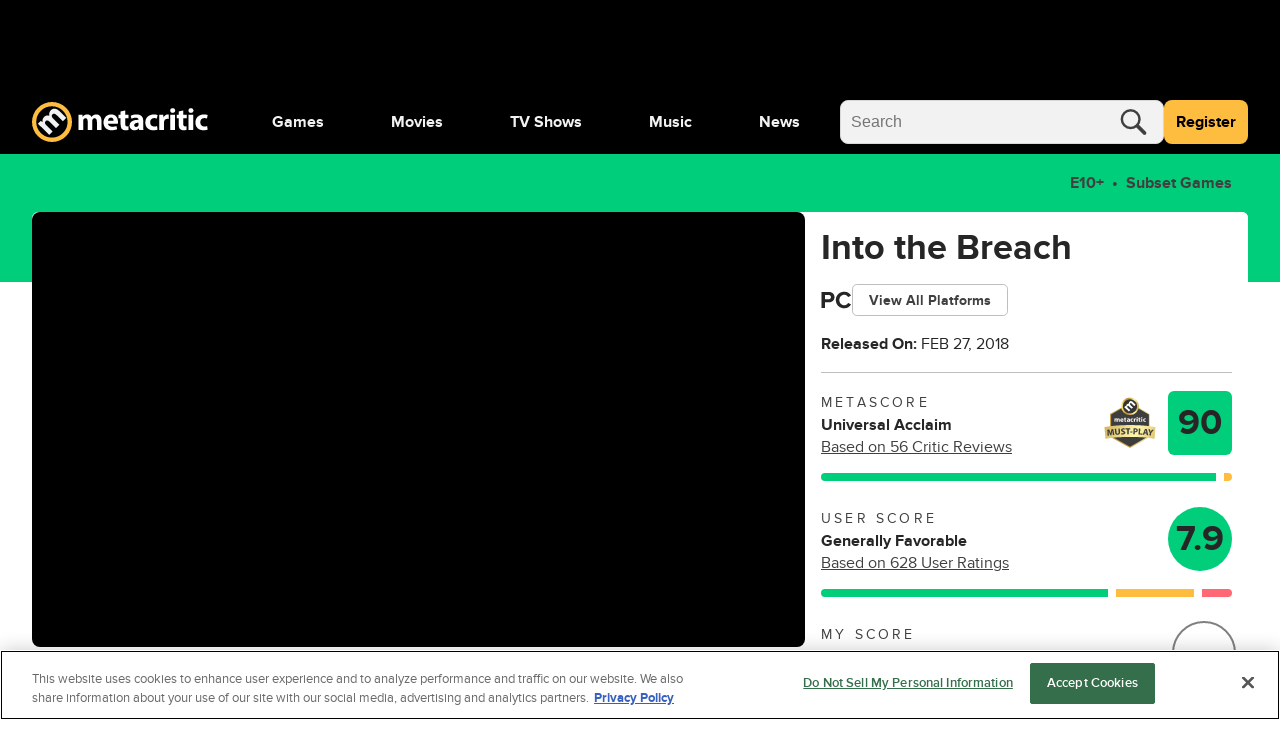

--- FILE ---
content_type: text/html; charset=utf-8
request_url: https://www.metacritic.com/game/into-the-breach/
body_size: 120277
content:
<!doctype html>
<html data-n-head-ssr lang="en" data-edition="us" data-n-head="%7B%22lang%22:%7B%22ssr%22:%22en%22%7D,%22data-edition%22:%7B%22ssr%22:%22us%22%7D%7D">
  <head >
    <!-- running tag = 'metacritic.prod.a3721a.5a8a0a' -->
    <meta data-n-head="ssr" data-hid="charset" charset="utf-8"><meta data-n-head="ssr" data-hid="viewport" name="viewport" content="width=device-width, initial-scale=1"><meta data-n-head="ssr" data-hid="fb:admins" property="fb:admins" content="100001036810388"><meta data-n-head="ssr" data-hid="fb:app_id" property="fb:app_id" content="123113677890173"><meta data-n-head="ssr" data-hid="google-site-verification" name="google-site-verification" content="I1kHyfzmmG1fEVjq8GBUgkfCHc6PNtxce1_VyUuJhws"><meta data-n-head="ssr" data-hid="msapplication-navbutton-color" name="msapplication-navbutton-color" content="#424244"><meta data-n-head="ssr" data-hid="msapplication-square150x150logo" name="msapplication-square150x150logo" content="https://www.metacritic.com/a/mstile-150.png"><meta data-n-head="ssr" data-hid="msapplication-square310x310logo" name="msapplication-square310x310logo" content="https://www.metacritic.com/a/mstile-310.png"><meta data-n-head="ssr" data-hid="msapplication-square70x70logo" name="msapplication-square70x70logo" content="https://www.metacritic.com/a/mstile-70.png"><meta data-n-head="ssr" data-hid="msapplication-starturl" name="msapplication-starturl" content="https://www.metacritic.com/"><meta data-n-head="ssr" data-hid="msapplication-task-metacritic" name="msapplication-task" content="name=Home; action-uri=https://www.metacritic.com/; icon-uri=https://www.metacritic.com/a/img/favicon.ico"><meta data-n-head="ssr" data-hid="msapplication-task-games" name="msapplication-task" content="name=Forums; action-uri=http://www.metacritic.com/games; icon-uri=https://www.metacritic.com/a/img/favicon.ico"><meta data-n-head="ssr" data-hid="msapplication-task-movies" name="msapplication-task" content="name=News; action-uri=https://www.metacritic.com/movies/; icon-uri=https://www.metacritic.com/a/www/img/favicon.ico"><meta data-n-head="ssr" data-hid="msapplication-task-tv" name="msapplication-task" content="name=Reviews; action-uri=https://www.metacritic.com/tv/; icon-uri=https://www.metacritic.com/a/img/favicon.ico"><meta data-n-head="ssr" data-hid="msapplication-task-music" name="msapplication-task" content="name=Videos; action-uri=https://www.metacritic.com/music/; icon-uri=https://www.metacritic.com/a/img/favicon.ico"><meta data-n-head="ssr" data-hid="msapplication-TileColor" name="msapplication-TileColor" content="#ffffff"><meta data-n-head="ssr" data-hid="msapplication-TileImage" name="msapplication-TileImage" content="https://www.metacritic.com/a/www/img/mstile-144.png"><meta data-n-head="ssr" data-hid="msapplication-tooltip" name="msapplication-tooltip" content="Movie Reviews, TV Reviews, Game Reviews, and Music Reviews - Metacritic"><meta data-n-head="ssr" data-hid="msapplication-wide310x150logo" name="msapplication-wide310x150logo" content="https://www.metacritic.com/a/www/img/mstile-310x150.png"><meta data-n-head="ssr" data-hid="msapplication-window" name="msapplication-window" content="width=1024;height=768"><meta data-n-head="ssr" data-hid="p:domain_verify" name="p:domain_verify" content="47524839a64b83c951afca9ef6c838e0"><meta data-n-head="ssr" data-hid="theme-color" name="theme-color" content="#111111"><meta data-n-head="ssr" data-hid="twitter:account_id" name="twitter:account_id" content=""><meta data-n-head="ssr" data-hid="twitter:site" name="twitter:site" content="@metacritic"><meta data-n-head="ssr" data-hid="twitter:creator" name="twitter:creator" content="@metacritic"><meta data-n-head="ssr" data-hid="sentry-trace" name="sentry-trace" content="5f67e8d76e7046db8de77596e2d74276-b3f8c3307d836f49-0"><meta data-n-head="ssr" data-hid="sentry-baggage" name="baggage" content="sentry-environment=production,sentry-release=metacritic.prod.a3721a.5a8a0a,sentry-public_key=ec55f8479c054a60a0e7dbad9fab6a6c,sentry-trace_id=5f67e8d76e7046db8de77596e2d74276,sentry-transaction=GET%20%2Fgame%2Finto-the-breach%2F,sentry-sampled=false"><script type="application/javascript" charset="UTF-8">window.$neutronWindowPromises = {};</script><script type="application/javascript" charset="UTF-8">
        !function(t,e){"object"==typeof exports&&"undefined"!=typeof module?module.exports=e():"function"==typeof define&&define.amd?define(e):(t=t||self).uuidv4=e()}(this,(function(){"use strict";var t="undefined"!=typeof crypto&&crypto.getRandomValues&&crypto.getRandomValues.bind(crypto)||"undefined"!=typeof msCrypto&&"function"==typeof msCrypto.getRandomValues&&msCrypto.getRandomValues.bind(msCrypto),e=new Uint8Array(16);function n(){if(!t)throw new Error("crypto.getRandomValues() not supported. See https://github.com/uuidjs/uuid#getrandomvalues-not-supported");return t(e)}for(var o=[],r=0;r<256;++r)o.push((r+256).toString(16).substr(1));return function(t,e,r){"string"==typeof t&&(e="binary"===t?new Uint8Array(16):null,t=null);var u=(t=t||{}).random||(t.rng||n)();if(u[6]=15&u[6]|64,u[8]=63&u[8]|128,e){for(var i=r||0,d=0;d<16;++d)e[i+d]=u[d];return e}return function(t,e){var n=e||0,r=o;return(r[t[n+0]]+r[t[n+1]]+r[t[n+2]]+r[t[n+3]]+"-"+r[t[n+4]]+r[t[n+5]]+"-"+r[t[n+6]]+r[t[n+7]]+"-"+r[t[n+8]]+r[t[n+9]]+"-"+r[t[n+10]]+r[t[n+11]]+r[t[n+12]]+r[t[n+13]]+r[t[n+14]]+r[t[n+15]]).toLowerCase()}(u)}}));
        window.initialPageViewGuid = window.uuidv4();
      </script><script type="application/javascript">window.BidBarrel = window.BidBarrel || {}; window.BidBarrel.queue = window.BidBarrel.queue || [];</script><script type="application/javascript" async src="https://services.fandom.com/icbm/api/loader?app=metacritic-neutron"></script><script type="application/javascript" async charset="UTF-8" data-domain-script="50e16f1d-a929-4cc0-80a7-3c5c303eea6a" src="https://cdn.cookielaw.org/scripttemplates/otSDKStub.js"></script><script type="application/javascript">/* Generated by IdentityEngine - commit:7b3c5db */
(()=>{"use strict";const n=()=>window.fandomCmp&&window.fandomCmp.ready&&!window.fandomCmp.blocking;(()=>{var e;const o="[Consent Queue]",a=n=>!Array.isArray(n)&&"queue"in n,c=(n,e)=>{(n=>{var e;return void 0===n||!0===(null===(e=window.fandomCmp.consents)||void 0===e?void 0:e[n])})(e)&&n(window.fandomCmp.consents)},d=()=>{const n=a(window.consentCallbackQueue)?window.consentCallbackQueue.queue:window.consentCallbackQueue;for(console.debug(o,"flushing consent callback queue",n);n.length;){const{callback:e,category:o}=n.shift();c(e,o)}};if(null!==(e=window.consentCallbackQueue)&&void 0!==e||(window.consentCallbackQueue=[]),window.consentCallback=(e,d,l)=>{if(!n())return console.debug(o,"not ready, queuing callback",e,l),void(a(window.consentCallbackQueue)?window.consentCallbackQueue.push(e,d,l):window.consentCallbackQueue.push({name:e,callback:d,category:l}));c(d,l)},n())d();else{const e=()=>{n()&&(d(),window.removeEventListener("fandomConsentUpdate",e))};window.addEventListener("fandomConsentUpdate",e)}})()})();</script><meta data-n-head="ssr" name="nuxtstatus" content="loaded" data-hid="nuxtstatus"><meta data-n-head="ssr" name="adtags" content="cid=into-the-breach%2Cinto-the-breach&amp;collection=undefined&amp;edition=us&amp;pid=into+the+breach&amp;section=PC&amp;tag=&amp;topic=&amp;type=game-title&amp;pageType=game&amp;ptype=game&amp;franchises=&amp;platforms=PC%2CNintendo+Switch%2CiOS+%28iPhone%2FiPad%29&amp;genres=Turn-Based+Tactics&amp;publishers=Subset+Games%2CSubset+Games&amp;themes=&amp;tv=&amp;game=Into+the+Breach&amp;score=90&amp;pname=game" data-hid="adtags"><meta data-n-head="ssr" name="description" content="Control powerful mechs from the future to defeat an alien threat. Each attempt to save the world presents a new randomly generated challenge in this turn-based strategy game." data-hid="description"><meta data-n-head="ssr" property="og:description" content="Control powerful mechs from the future to defeat an alien threat. Each attempt to save the world presents a new randomly generated challenge in this turn-based strategy game." data-hid="og:description"><meta data-n-head="ssr" property="og:title" content="Into the Breach Reviews" data-hid="og:title"><meta data-n-head="ssr" property="og:url" content="https://www.metacritic.com/game/into-the-breach/" data-hid="og:url"><meta data-n-head="ssr" name="twitter:card" content="summary_large_image" data-hid="twitter:card"><meta data-n-head="ssr" name="twitter:description" content="Control powerful mechs from the future to defeat an alien threat. Each attempt to save the world presents a new randomly generated challenge in this turn-based strategy game." data-hid="twitter:description"><meta data-n-head="ssr" name="twitter:title" content="Into the Breach Reviews" data-hid="twitter:title"><meta data-n-head="ssr" name="twitter:url" content="https://www.metacritic.com/game/into-the-breach/" data-hid="twitter:url"><title>Into the Breach Reviews - Metacritic</title><link data-n-head="ssr" data-hid="icon" rel="icon" type="image/svg+xml" href="https://www.metacritic.com/a/img/favicon.svg"><link data-n-head="ssr" rel="preload" as="font" href="https://www.metacritic.com/a/neutron/fonts/ProximaNova/Extrabold.woff2" type="font/woff2" crossorigin="anonymous" data-hid="font-extra-bold"><link data-n-head="ssr" rel="preload" as="font" href="https://www.metacritic.com/a/neutron/fonts/ProximaNova/Bold.woff2" type="font/woff2" crossorigin="anonymous" data-hid="font-bold"><link data-n-head="ssr" rel="preload" as="font" href="https://www.metacritic.com/a/neutron/fonts/ProximaNova/Regular.woff2" type="font/woff2" crossorigin="anonymous" data-hid="font-regular"><link data-n-head="ssr" rel="preload" as="font" href="https://www.metacritic.com/a/neutron/fonts/ProximaNova/Light.woff2" type="font/woff2" crossorigin="anonymous" data-hid="font-light"><link data-n-head="ssr" rel="preload" as="font" href="https://www.metacritic.com/a/neutron/fonts/ProximaNova/Thin.woff2" type="font/woff2" crossorigin="anonymous" data-hid="font-thin"><link data-n-head="ssr" rel="canonical" href="https://www.metacritic.com/game/into-the-breach/" data-hid="canonical"><script data-n-head="ssr" class="optanon-category-C0002" type="text/plain" charset="UTF-8" data-hid="gtm"><!-- Google Tag Manager -->
          (function(w,d,s,l,i){w[l]=w[l]||[];w[l].push({'gtm.start':
          new Date().getTime(),event:'gtm.js'});var f=d.getElementsByTagName(s)[0],
          j=d.createElement(s),dl=l!='dataLayer'?'&l='+l:'';j.async=true;j.src=
          'https://www.googletagmanager.com/gtm.js?id='+i+dl;f.parentNode.insertBefore(j,f);
          })(window,document,'script','dataLayer','GTM-PWVTCD9');
          <!-- End Google Tag Manager --></script><script data-n-head="ssr" charset="UTF-8" type="application/javascript" data-hid="vguid">
        !function(t,e){"object"==typeof exports&&"undefined"!=typeof module?module.exports=e():"function"==typeof define&&define.amd?define(e):(t=t||self).uuidv4=e()}(this,(function(){"use strict";var t="undefined"!=typeof crypto&&crypto.getRandomValues&&crypto.getRandomValues.bind(crypto)||"undefined"!=typeof msCrypto&&"function"==typeof msCrypto.getRandomValues&&msCrypto.getRandomValues.bind(msCrypto),e=new Uint8Array(16);function n(){if(!t)throw new Error("crypto.getRandomValues() not supported. See https://github.com/uuidjs/uuid#getrandomvalues-not-supported");return t(e)}for(var o=[],r=0;r<256;++r)o.push((r+256).toString(16).substr(1));return function(t,e,r){"string"==typeof t&&(e="binary"===t?new Uint8Array(16):null,t=null);var u=(t=t||{}).random||(t.rng||n)();if(u[6]=15&u[6]|64,u[8]=63&u[8]|128,e){for(var i=r||0,d=0;d<16;++d)e[i+d]=u[d];return e}return function(t,e){var n=e||0,r=o;return(r[t[n+0]]+r[t[n+1]]+r[t[n+2]]+r[t[n+3]]+"-"+r[t[n+4]]+r[t[n+5]]+"-"+r[t[n+6]]+r[t[n+7]]+"-"+r[t[n+8]]+r[t[n+9]]+"-"+r[t[n+10]]+r[t[n+11]]+r[t[n+12]]+r[t[n+13]]+r[t[n+14]]+r[t[n+15]]).toLowerCase()}(u)}}));
        window.initialPageViewGuid = window.uuidv4();
      </script><script data-n-head="ssr" charset="UTF-8" type="application/ld+json" data-hid="ld+json">{"@context":"https://schema.org","@type":"VideoGame","name":"Into the Breach","dateCreated":"2018-02-27T00:00:00.000Z","datePublished":"2018-02-27","description":"Control powerful mechs from the future to defeat an alien threat. Each attempt to save the world presents a new randomly generated challenge in this turn-based strategy game.","contentRating":"E10+","image":"https://www.metacritic.com/a/img/resize/4078e28c7f0faaefa619acf2eb8eee2763783c49/catalog/provider/6/12/6-1-624582-52.jpg?auto=webp&fit=crop&height=675&width=1200","url":"https://www.metacritic.com/game/into-the-breach","aggregateRating":{"@type":"AggregateRating","name":"Metascore","description":"Metascore is a single score representing the critical consensus for games, movies, TV shows, and albums.","bestRating":100,"worstRating":0,"ratingValue":90,"reviewCount":63,"url":"https://www.metacritic.com/game/into-the-breach/critic-reviews/"},"trailer":{"@type":"VideoObject","name":"Into the Breach","description":"Control powerful mechs from the future to defeat an alien threat. Each attempt to save the world presents a new randomly generated challenge in this turn-based strategy game.","thumbnailUrl":"https://www.metacritic.com/a/img/resize/4078e28c7f0faaefa619acf2eb8eee2763783c49/catalog/provider/6/12/6-1-624582-52.jpg?auto=webp&fit=crop&height=675&width=1200","uploadDate":"2018-08-28T10:15:00.000+00:00","contentUrl":"https://cdn.jwplayer.com/manifests/l3Htx4wL.m3u8","embedUrl":"https://cdn.jwplayer.com/players/l3Htx4wL.html"},"genre":"Turn-Based Tactics","screenshot":[{"@type":"ImageObject","caption":"Into the Breach","contentUrl":"https://www.metacritic.com/a/img/resize/4078e28c7f0faaefa619acf2eb8eee2763783c49/catalog/provider/6/12/6-1-624582-52.jpg?auto=webp&fit=crop&height=675&width=1200"},{"@type":"ImageObject","caption":"Into the Breach","contentUrl":"https://www.metacritic.com/a/img/resize/60e905f4f3dbaf1f6ed58b3306e59631db293017/catalog/provider/6/12/6-1-736768-52.jpg?auto=webp&fit=crop&height=675&width=1200"}],"gamePlatform":["PC","Nintendo Switch","iOS (iPhone/iPad)"],"publisher":[{"@type":"Organization","name":"Subset Games"}]}</script><script data-n-head="ssr" type="application/javascript" src="https://static.wikia.nocookie.net/silversurfer/video/prod/standalone-dist/standAlone_RV_VideoPlayer.js" async onload="window.dispatchEvent(new Event(&quot;wikiaVideoPlayerLoaded&quot;))" data-hid="wikiaVideoPlayer"></script><link rel="modulepreload" href="https://www.metacritic.com/a/neutron/71b2baa.modern.js" as="script"><link rel="modulepreload" href="https://www.metacritic.com/a/neutron/b5bb77c.modern.js" as="script"><link rel="modulepreload" href="https://www.metacritic.com/a/neutron/c52449c.modern.js" as="script"><link rel="preload" href="https://www.metacritic.com/a/neutron/css/app.1530f6d.css" as="style"><link rel="modulepreload" href="https://www.metacritic.com/a/neutron/1a615f8.modern.js" as="script"><link rel="preload" href="https://www.metacritic.com/a/neutron/css/PageProductGame.c67edca.css" as="style"><link rel="modulepreload" href="https://www.metacritic.com/a/neutron/3aa0be5.modern.js" as="script"><link rel="modulepreload" href="https://www.metacritic.com/a/neutron/86c4c63.modern.js" as="script"><link rel="preload" href="https://www.metacritic.com/a/neutron/css/PageArticle/PageFrontDoor/PageFrontDoorGame/PageFrontDoorMovie/PageFrontDoorTv/PageGallery/PageProdu/0a515de7.f364a95.css" as="style"><link rel="modulepreload" href="https://www.metacritic.com/a/neutron/865b15a.modern.js" as="script"><link rel="preload" href="https://www.metacritic.com/a/neutron/css/PageProduct/PageProductGame/PageProductReviews/PageProductTv/PageProfileAccountView/PageProfileCompa/e3f0d177.196a46c.css" as="style"><link rel="modulepreload" href="https://www.metacritic.com/a/neutron/054af14.modern.js" as="script"><link rel="preload" href="https://www.metacritic.com/a/neutron/css/PageArticle/PageFrontDoor/PageFrontDoorGame/PageFrontDoorMovie/PageFrontDoorTv/PageGallery/PageProdu/b167f1d9.b23501c.css" as="style"><link rel="modulepreload" href="https://www.metacritic.com/a/neutron/ce8646b.modern.js" as="script"><link rel="stylesheet" href="https://www.metacritic.com/a/neutron/css/app.1530f6d.css"><link rel="stylesheet" href="https://www.metacritic.com/a/neutron/css/PageProductGame.c67edca.css"><link rel="stylesheet" href="https://www.metacritic.com/a/neutron/css/PageArticle/PageFrontDoor/PageFrontDoorGame/PageFrontDoorMovie/PageFrontDoorTv/PageGallery/PageProdu/0a515de7.f364a95.css"><link rel="stylesheet" href="https://www.metacritic.com/a/neutron/css/PageProduct/PageProductGame/PageProductReviews/PageProductTv/PageProfileAccountView/PageProfileCompa/e3f0d177.196a46c.css"><link rel="stylesheet" href="https://www.metacritic.com/a/neutron/css/PageArticle/PageFrontDoor/PageFrontDoorGame/PageFrontDoorMovie/PageFrontDoorTv/PageGallery/PageProdu/b167f1d9.b23501c.css">
  </head>
  <body >
    <!-- Google Tag Manager (noscript) -->
    <noscript>
      <iframe src="https://www.googletagmanager.com/ns.html?id=GTM-PWVTCD9" height="0" width="0" style="display:none;visibility:hidden"></iframe>
    </noscript>
    <!-- End Google Tag Manager (noscript) -->
    <div data-server-rendered="true" id="__nuxt"><!----><div id="__layout"><div class="c-layoutDefault"><!----> <svg class="c-globalSvgs c-siteSvgs"><symbol id="logoMobile" viewBox="0 0 41 40" fill="none"><path d="M37.6658 19.36C37.6658 23.9976 35.8239 28.4452 32.5452 31.7249C29.2664 35.0046 24.8193 36.8478 20.1818 36.8492C15.5443 36.8505 11.0961 35.0099 7.81539 31.7322C4.53472 28.4544 2.69022 24.0078 2.6875 19.3703C2.68479 14.7327 4.52409 10.284 7.80092 7.00236C11.0778 3.72074 15.5238 1.87494 20.1613 1.87087C24.7989 1.8668 29.2481 3.70481 32.5307 6.98068C35.8133 10.2565 37.6604 14.7021 37.6658 19.3396" fill="black"></path> <path d="M20.4822 8.05032e-06C15.1789 0.00472041 10.0946 2.11554 6.34742 5.86828C2.60021 9.62102 0.49689 14.7084 0.500003 20.0117C0.503076 25.315 2.61239 30.4 6.36407 34.1484C10.1158 37.8968 15.2026 40.0016 20.506 40C25.8093 39.9985 30.8949 37.8906 34.6444 34.14C38.3938 30.3894 40.5001 25.3031 40.5 19.9998V19.9764C40.4938 14.6731 38.3815 9.58935 34.6275 5.8432C30.8736 2.09705 25.7855 -0.00474688 20.4822 8.05032e-06ZM20.3908 4.27438C24.5447 4.27063 28.5301 5.91689 31.4704 8.85113C34.4107 11.7854 36.0652 15.7673 36.07 19.9212V19.9393C36.07 24.0932 34.4201 28.0769 31.4833 31.0146C28.5465 33.9522 24.5632 35.6031 20.4093 35.6043C16.2555 35.6055 12.2712 33.9569 9.33272 31.0209C6.39421 28.085 4.74207 24.1022 4.73964 19.9484C4.73728 15.7946 6.38474 11.8099 9.31976 8.87064C12.2548 5.93135 16.237 4.27808 20.3908 4.27438Z" fill="#FFBD3F"></path> <path d="M17.7181 32.9368L21.1281 29.5268L14.5615 22.9602C14.285 22.6837 13.9854 22.338 13.8242 21.9463C13.4555 21.163 13.2942 19.9418 14.1928 19.0432C15.2988 17.9372 16.7734 18.3981 18.2019 19.8266L24.5151 26.1398L27.9252 22.7297L21.3355 16.1401C21.059 15.8636 20.7364 15.4488 20.5751 15.1032C20.1374 14.2046 20.1604 13.0756 20.9668 12.2692C22.0958 11.1402 23.5704 11.5549 25.2063 13.1908L31.3352 19.3197L34.7453 15.9096L28.1095 9.27388C24.7455 5.90992 21.5889 6.02513 19.4231 8.19097C18.5936 9.02044 18.0867 9.89599 17.8333 10.8867C17.6259 11.7393 17.5568 12.6839 17.7411 13.6977L17.695 13.7438C16.0361 13.0526 14.1467 13.4673 12.6952 14.9189C10.7597 16.8543 10.8288 18.905 11.0593 20.1031L10.9901 20.1722L9.30816 18.8128L6.35892 21.762C7.39576 22.7067 8.63998 23.8587 10.0455 25.2642L17.7181 32.9368Z" fill="#F2F2F2"></path></symbol> <symbol id="logoWordmark" viewBox="0 0 176 40"><path d="M36.978 19.49a17.49 17.49 0 1 1 0-.021" fill="#000"></path> <path d="m17.209 32.937 3.41-3.41-6.567-6.567c-.276-.276-.576-.622-.737-1.014-.369-.783-.53-2.004.369-2.903 1.106-1.106 2.58-.645 4.009.784l6.313 6.313 3.41-3.41-6.59-6.59c-.276-.276-.599-.691-.76-1.037-.438-.898-.415-2.027.392-2.834 1.129-1.129 2.603-.714 4.24.922l6.128 6.129 3.41-3.41L27.6 9.274c-3.364-3.364-6.52-3.249-8.686-1.083-.83.83-1.337 1.705-1.59 2.696a6.71 6.71 0 0 0-.092 2.81l-.046.047c-1.66-.691-3.549-.277-5 1.175-1.936 1.935-1.866 3.986-1.636 5.184l-.07.07-1.681-1.36-2.95 2.949c1.037.945 2.282 2.097 3.687 3.502l7.673 7.673Z" fill="#F2F2F2"></path> <path d="M19.982 0A20 20 0 1 0 40 20v-.024A20 20 0 0 0 19.982 0Zm-.091 4.274A15.665 15.665 0 0 1 35.57 19.921v.018A15.665 15.665 0 1 1 19.89 4.274Z" fill="#FFBD3F"></path> <path d="M46.547 27.942h4.59v-8.84c0-.373.032-.807.187-1.18.28-.775.993-1.706 2.203-1.706 1.489 0 2.171 1.303 2.171 3.226v8.5h4.591V19.07c0-.372.062-.868.186-1.21.31-.9 1.086-1.644 2.172-1.644 1.52 0 2.234 1.272 2.234 3.475v8.251h4.59v-8.934c0-4.53-2.202-6.576-5.118-6.576-1.116 0-2.047.248-2.885.744a6.388 6.388 0 0 0-1.954 1.83h-.062c-.652-1.582-2.203-2.575-4.157-2.575-2.606 0-3.94 1.428-4.591 2.39h-.093l-.218-2.048h-3.97c.062 1.334.124 2.947.124 4.84v10.33Zm39.261-6.08c.062-.341.155-1.055.155-1.861 0-3.754-1.861-7.57-6.763-7.57-5.274 0-7.662 4.25-7.662 8.097 0 4.747 2.947 7.756 8.096 7.756 2.048 0 3.94-.342 5.491-.962l-.62-3.195c-1.272.403-2.575.62-4.188.62-2.203 0-4.126-.93-4.281-2.885h9.772Zm-9.803-3.226c.124-1.272.93-3.071 2.916-3.071 2.171 0 2.668 1.923 2.668 3.07h-5.584Zm12.612-9.152v3.289H86.6v3.474h2.017v6.205c0 2.14.434 3.598 1.303 4.498.744.775 2.016 1.334 3.536 1.334 1.334 0 2.451-.186 3.072-.435l-.032-3.567a7.694 7.694 0 0 1-1.395.124c-1.427 0-1.862-.838-1.862-2.668v-5.49h3.382v-3.475h-3.382V8.43l-4.622 1.054Zm22.596 9.493c0-3.567-1.613-6.546-6.669-6.546-2.761 0-4.84.745-5.895 1.334l.869 3.04c.993-.62 2.637-1.147 4.188-1.147 2.327 0 2.761 1.148 2.761 1.954v.217c-5.367-.03-8.903 1.862-8.903 5.801 0 2.42 1.83 4.654 4.901 4.654 1.799 0 3.35-.652 4.343-1.862h.093l.279 1.52h4.25c-.155-.837-.217-2.233-.217-3.691v-5.274Zm-4.591 3.444c0 .279-.031.558-.093.806-.31.962-1.272 1.737-2.451 1.737-1.055 0-1.861-.59-1.861-1.799 0-1.83 1.923-2.42 4.405-2.389v1.645Zm18.381 1.644c-.714.31-1.582.496-2.699.496-2.296 0-4.157-1.458-4.157-4.25-.031-2.482 1.582-4.25 4.064-4.25 1.241 0 2.078.217 2.637.465l.744-3.505c-.992-.372-2.357-.59-3.598-.59-5.646 0-8.686 3.63-8.686 8.066 0 4.778 3.133 7.787 8.034 7.787 1.8 0 3.382-.342 4.219-.714l-.558-3.505Zm2.369 3.877h4.716V20.25c0-.372.031-.744.093-1.055.31-1.458 1.489-2.388 3.226-2.388.528 0 .931.062 1.272.155v-4.467c-.341-.063-.558-.063-.993-.063-1.458 0-3.319.931-4.095 3.134h-.124l-.155-2.792h-4.064c.062 1.303.124 2.76.124 4.994v10.175Zm15.67 0v-15.17h-4.715v15.17h4.715Zm-2.357-21.777c-1.52 0-2.513 1.024-2.482 2.389-.031 1.303.962 2.357 2.451 2.357 1.551 0 2.543-1.054 2.543-2.357-.031-1.365-.992-2.389-2.512-2.389Zm5.976 3.319v3.289h-2.016v3.474h2.016v6.205c0 2.14.434 3.598 1.303 4.498.744.775 2.016 1.334 3.536 1.334 1.334 0 2.451-.186 3.072-.435l-.031-3.567a7.707 7.707 0 0 1-1.396.124c-1.427 0-1.862-.838-1.862-2.668v-5.49h3.382v-3.475h-3.382V8.43l-4.622 1.054Zm14.655 18.458v-15.17H156.6v15.17h4.716Zm-2.358-21.777c-1.52 0-2.513 1.024-2.482 2.389-.031 1.303.962 2.357 2.451 2.357 1.551 0 2.544-1.054 2.544-2.357-.031-1.365-.993-2.389-2.513-2.389Zm16.152 17.9c-.714.31-1.582.496-2.699.496-2.296 0-4.157-1.458-4.157-4.25-.031-2.482 1.582-4.25 4.064-4.25 1.241 0 2.078.217 2.637.465l.744-3.505c-.993-.372-2.358-.59-3.598-.59-5.646 0-8.687 3.63-8.687 8.066 0 4.778 3.134 7.787 8.035 7.787 1.799 0 3.381-.342 4.219-.714l-.558-3.505Z"></path></symbol> <symbol id="logoWordmarkPlaceholder" viewBox="0 0 176 40"><path d="M17.2088 32.937L20.6188 29.527L14.0522 22.9604C13.7757 22.6839 13.4762 22.3383 13.3149 21.9466C12.9462 21.1632 12.7849 19.942 13.6835 19.0434C14.7895 17.9375 16.2641 18.3983 17.6926 19.8268L24.0058 26.14L27.4159 22.73L20.8262 16.1403C20.5497 15.8638 20.2271 15.4491 20.0659 15.1034C19.6281 14.2049 19.6511 13.0758 20.4576 12.2694C21.5866 11.1404 23.0612 11.5551 24.6971 13.191L30.8259 19.3199L34.236 15.9099L27.6002 9.27409C24.2362 5.91013 21.0796 6.02534 18.9138 8.19118C18.0843 9.02065 17.5774 9.8962 17.324 10.887C17.1166 11.7395 17.0475 12.6841 17.2318 13.6979L17.1857 13.744C15.5268 13.0528 13.6374 13.4675 12.1859 14.9191C10.2504 16.8545 10.3196 18.9052 10.55 20.1033L10.4809 20.1724L8.79888 18.813L5.84965 21.7622C6.88648 22.7069 8.1307 23.859 9.53619 25.2645L17.2088 32.937V32.937Z"></path> <path d="M19.9822 8.05032e-06C14.6789 0.00472041 9.59462 2.11554 5.84741 5.86828C2.10021 9.62102 -0.00310998 14.7084 3.45157e-06 20.0117C0.00307557 25.315 2.11239 30.4 5.86407 34.1484C9.61575 37.8968 14.7026 40.0016 20.006 40C25.3093 39.9984 30.3949 37.8906 34.1443 34.14C37.8938 30.3893 40.0001 25.3031 40 19.9998V19.9764C39.9938 14.6731 37.8814 9.58935 34.1275 5.8432C30.3736 2.09705 25.2855 -0.00474688 19.9822 8.05032e-06ZM19.8908 4.27438C24.0447 4.27063 28.0301 5.91689 30.9704 8.85113C33.9107 11.7854 35.5652 15.7673 35.57 19.9212V19.9393C35.57 24.0932 33.9201 28.0769 30.9833 31.0145C28.0465 33.9522 24.0632 35.6031 19.9093 35.6043C15.7555 35.6055 11.7712 33.9569 8.83271 31.0209C5.89421 28.085 4.24207 24.1022 4.23964 19.9484C4.23727 15.7946 5.88474 11.8099 8.81975 8.87064C11.7548 5.93134 15.737 4.27808 19.8908 4.27438Z"></path> <path d="M46.5464 27.9426H51.1377V19.1013C51.1377 18.7291 51.1687 18.2948 51.3238 17.9225C51.603 17.147 52.3165 16.2163 53.5264 16.2163C55.0154 16.2163 55.6979 17.5192 55.6979 19.4426V27.9426H60.2891V19.0703C60.2891 18.6981 60.3512 18.2017 60.4753 17.8605C60.7855 16.9608 61.561 16.2163 62.6468 16.2163C64.1669 16.2163 64.8804 17.4882 64.8804 19.6908V27.9426H69.4716V19.0083C69.4716 14.4791 67.2691 12.4316 64.353 12.4316C63.2362 12.4316 62.3056 12.6798 61.468 13.1762C60.7545 13.6105 60.072 14.1999 59.5136 15.0065H59.4516C58.8001 13.4243 57.249 12.4316 55.2946 12.4316C52.6888 12.4316 51.3548 13.8587 50.7034 14.8203H50.6103L50.3932 12.7729H46.4224C46.4844 14.1068 46.5464 15.72 46.5464 17.6123V27.9426V27.9426Z"></path> <path d="M85.8077 21.8623C85.8697 21.5211 85.9628 20.8075 85.9628 20.001C85.9628 16.2473 84.1015 12.4316 79.2 12.4316C73.9263 12.4316 71.5376 16.6816 71.5376 20.5284C71.5376 25.2747 74.4847 28.2838 79.6343 28.2838C81.6817 28.2838 83.5741 27.9426 85.1252 27.3221L84.5047 24.1269C83.2328 24.5302 81.9299 24.7473 80.3168 24.7473C78.1142 24.7473 76.1909 23.8167 76.0358 21.8623H85.8077ZM76.0047 18.636C76.1288 17.3641 76.9354 15.5649 78.9208 15.5649C81.0923 15.5649 81.5887 17.4882 81.5887 18.636H76.0047Z"></path> <path d="M88.617 9.48442V12.7727H86.6006V16.2472H88.617V22.4516C88.617 24.5921 89.0513 26.0501 89.9199 26.9498C90.6645 27.7253 91.9363 28.2837 93.4564 28.2837C94.7904 28.2837 95.9071 28.0976 96.5276 27.8494L96.4966 24.2819C96.1553 24.3439 95.69 24.4059 95.1006 24.4059C93.6736 24.4059 93.2393 23.5684 93.2393 21.7381V16.2472H96.6207V12.7727H93.2393V8.42969L88.617 9.48442V9.48442Z"></path> <path d="M111.213 18.9773C111.213 15.4097 109.6 12.4316 104.543 12.4316C101.782 12.4316 99.704 13.1762 98.6492 13.7656L99.5179 16.8057C100.511 16.1853 102.155 15.6579 103.706 15.6579C106.032 15.6579 106.467 16.8057 106.467 17.6123V17.8294C101.1 17.7984 97.5635 19.6908 97.5635 23.6305C97.5635 26.0502 99.3938 28.2838 102.465 28.2838C104.264 28.2838 105.815 27.6324 106.808 26.4225H106.901L107.18 27.9426H111.43C111.275 27.105 111.213 25.709 111.213 24.251V18.9773V18.9773ZM106.622 22.4207C106.622 22.6999 106.591 22.9791 106.529 23.2273C106.219 24.1889 105.257 24.9645 104.078 24.9645C103.023 24.9645 102.217 24.3751 102.217 23.1652C102.217 21.3349 104.14 20.7455 106.622 20.7765V22.4207V22.4207Z"></path> <path d="M125.003 24.0648C124.289 24.3751 123.421 24.5612 122.304 24.5612C120.008 24.5612 118.147 23.1032 118.147 20.3112C118.116 17.8294 119.729 16.0612 122.211 16.0612C123.452 16.0612 124.289 16.2784 124.848 16.5265L125.592 13.0211C124.6 12.6488 123.235 12.4316 121.994 12.4316C116.348 12.4316 113.308 16.0612 113.308 20.4973C113.308 25.2747 116.441 28.2838 121.342 28.2838C123.142 28.2838 124.724 27.9426 125.561 27.5703L125.003 24.0648Z"></path> <path d="M127.373 27.9426H132.088V20.2492C132.088 19.8769 132.119 19.5046 132.181 19.1944C132.491 17.7364 133.67 16.8057 135.407 16.8057C135.935 16.8057 136.338 16.8678 136.679 16.9608V12.4937C136.338 12.4316 136.121 12.4316 135.686 12.4316C134.228 12.4316 132.367 13.3623 131.592 15.5649H131.468L131.312 12.7729H127.249C127.311 14.0758 127.373 15.5338 127.373 17.7674V27.9426V27.9426Z"></path> <path d="M143.042 27.9424V12.7727H138.327V27.9424H143.042ZM140.685 6.16504C139.165 6.16504 138.172 7.18877 138.203 8.55373C138.172 9.85665 139.165 10.9114 140.654 10.9114C142.205 10.9114 143.197 9.85665 143.197 8.55373C143.166 7.18877 142.205 6.16504 140.685 6.16504Z"></path> <path d="M146.661 9.48442V12.7727H144.645V16.2472H146.661V22.4516C146.661 24.5921 147.095 26.0501 147.964 26.9498C148.708 27.7253 149.98 28.2837 151.5 28.2837C152.834 28.2837 153.951 28.0976 154.572 27.8494L154.541 24.2819C154.199 24.3439 153.734 24.4059 153.145 24.4059C151.718 24.4059 151.283 23.5684 151.283 21.7381V16.2472H154.665V12.7727H151.283V8.42969L146.661 9.48442Z"></path> <path d="M161.316 27.9424V12.7727H156.6V27.9424H161.316ZM158.958 6.16504C157.438 6.16504 156.445 7.18877 156.476 8.55373C156.445 9.85665 157.438 10.9114 158.927 10.9114C160.478 10.9114 161.471 9.85665 161.471 8.55373C161.44 7.18877 160.478 6.16504 158.958 6.16504V6.16504Z"></path> <path d="M175.11 24.0648C174.396 24.3751 173.528 24.5612 172.411 24.5612C170.115 24.5612 168.254 23.1032 168.254 20.3112C168.223 17.8294 169.836 16.0612 172.318 16.0612C173.559 16.0612 174.396 16.2784 174.955 16.5265L175.699 13.0211C174.707 12.6488 173.342 12.4316 172.101 12.4316C166.455 12.4316 163.415 16.0612 163.415 20.4973C163.415 25.2747 166.548 28.2838 171.449 28.2838C173.248 28.2838 174.831 27.9426 175.668 27.5703L175.11 24.0648Z"></path></symbol> <symbol id="carat" viewBox="0 0 4 8"><path fill-rule="evenodd" clip-rule="evenodd" d="M0 8L4 3.95939L0.0804124 0L0 8Z"></path></symbol> <symbol id="hamburgerMenu" viewBox="0 0 18 14" width="18" height="14" fill="none"><path d="M1 1h16M1 7h16M1 13h16" stroke-width="2" stroke-linecap="round"></path></symbol> <symbol id="hamburgerMenu-closed" viewBox="0 0 14 14"><path d="M13 1L1 13M13 13L1 1" stroke="black" stroke-width="2" stroke-linecap="round"></path></symbol> <symbol id="share" viewBox="0 0 16 16"><path d="M14.61,6.37,8,1.57V3.79a9.94,9.94,0,0,0-6.62,9.36,9.07,9.07,0,0,0,.09,1.28A6.62,6.62,0,0,1,8,8.85v2.32Z"></path></symbol> <symbol id="filter" viewBox="0 0 16 16" fill="none"><path d="M15 1H1L6.4 8.35778V13.4444L9.6 15V8.35778L15 1Z" stroke-width="1.5" stroke-linecap="round" stroke-linejoin="round"></path></symbol> <symbol id="caretDown" viewBox="0 0 12 6" fill="none"><path d="M1 1L6 5L11 1" stroke-width="1.5" stroke-linecap="round"></path></symbol> <symbol id="facebook" viewBox="0 0 24 24"><g stroke="none" stroke-width="1" fill-rule="evenodd"><g><rect x="0" y="0" width="24" height="24"></rect> <path d="M7.89845098,14.9690745 L10.4374666,14.9690745 L10.4374666,21.99953 C5.65686081,21.244767 2,17.082571 2,12.060917 C2,6.50440928 6.47716062,2 12,2 C17.5229194,2 22,6.50440928 22,12.060917 C22,17.082571 18.3431792,21.244767 13.5625134,21.99953 L13.5625134,14.9690745 L15.8925993,14.9690745 L16.3359775,12.060917 L13.5625134,12.060917 L13.5625134,10.1736095 C13.5625134,9.37798848 13.9498945,8.60245648 15.1921336,8.60245648 L16.4531718,8.60245648 L16.4531718,6.1265378 C16.4531718,6.1265378 15.3087279,5.93003743 14.2146815,5.93003743 C11.9303934,5.93003743 10.4374666,7.32283918 10.4374666,9.84434563 L10.4374666,12.060917 L7.89845098,12.060917 L7.89845098,14.9690745 Z" fill="currentcolor"></path></g></g></symbol> <symbol id="twitter" viewBox="0 0 24 24"><g fill-rule="evenodd"><path d="M0 0h24v24H0z"></path><path d="M8.275 20c7.552 0 11.682-6.157 11.682-11.493 0-.176 0-.352-.009-.52A8.337 8.337 0 0022 5.893a8.44 8.44 0 01-2.358.637 4.05 4.05 0 001.805-2.237 8.398 8.398 0 01-2.606.98A4.117 4.117 0 0015.844 4C13.58 4 11.74 5.81 11.74 8.038c0 .318.034.628.111.921a11.711 11.711 0 01-8.463-4.222 4.002 4.002 0 00-.554 2.027c0 1.4.724 2.64 1.831 3.36a4.084 4.084 0 01-1.856-.503v.05c0 1.96 1.413 3.586 3.295 3.963a4.153 4.153 0 01-1.856.066c.52 1.609 2.035 2.773 3.831 2.807A8.34 8.34 0 012 18.174 11.574 11.574 0 008.275 20z" fill-rule="nonzero"></path></g></symbol> <symbol id="pinterest" viewBox="0 0 24 24"><g fill="none" fill-rule="evenodd"><path d="M0 0h24v24H0z"></path><path d="M11.959 2C6.459 2 2 6.459 2 11.959a9.962 9.962 0 006.328 9.279c-.09-.787-.164-2 .033-2.861.18-.779 1.164-4.95 1.164-4.95s-.295-.6-.295-1.476c0-1.385.803-2.418 1.803-2.418.852 0 1.262.64 1.262 1.401 0 .853-.54 2.132-.828 3.32-.238.992.5 1.803 1.476 1.803 1.77 0 3.13-1.868 3.13-4.557 0-2.385-1.712-4.05-4.163-4.05-2.836 0-4.5 2.124-4.5 4.32 0 .853.328 1.771.738 2.271.082.098.09.188.065.287-.074.311-.246.992-.279 1.131-.04.18-.147.221-.336.131-1.246-.582-2.024-2.393-2.024-3.86 0-3.14 2.278-6.025 6.582-6.025 3.45 0 6.14 2.459 6.14 5.754 0 3.434-2.165 6.197-5.165 6.197-1.008 0-1.959-.525-2.279-1.148l-.623 2.369c-.22.869-.827 1.95-1.237 2.615.934.287 1.918.442 2.95.442 5.5 0 9.96-4.459 9.96-9.959A9.939 9.939 0 0011.959 2z" fill="#000" fill-rule="nonzero"></path></g></symbol> <symbol id="flipboard" viewBox="0 0 100 100"><g shape-rendering="crispEdges"><path d="M35 35h25v25H35z" opacity=".8"></path> <path d="M35 10h50v25H35z" opacity=".9"></path> <path d="M10 10h25v80H10z"></path></g></symbol> <symbol id="reddit" viewBox="0 0 32 26.7"><path d="M22.9,14.5C23,14.7,23,15,23,15.2c0,0.4-0.2,0.9-0.4,1.2c-0.3,0.3-0.6,0.6-1,0.7h0c0,0,0,0,0,0c0,0,0,0,0,0 c-0.2,0.1-0.4,0.1-0.6,0.1c-0.5,0-0.9-0.2-1.3-0.5c-0.4-0.3-0.6-0.7-0.7-1.2c0,0,0,0,0,0c0,0,0,0,0,0h0c0-0.1,0-0.2,0-0.4 c0-0.4,0.1-0.8,0.4-1.2c0.2-0.3,0.6-0.6,1-0.7c0,0,0,0,0,0c0,0,0,0,0,0c0.2-0.1,0.5-0.1,0.7-0.1c0.4,0,0.8,0.1,1.2,0.4 C22.5,13.8,22.7,14.1,22.9,14.5C22.9,14.5,22.9,14.5,22.9,14.5C22.9,14.5,22.9,14.5,22.9,14.5L22.9,14.5z M21.6,19.7 c-0.2-0.1-0.4-0.2-0.6-0.2c-0.2,0-0.3,0-0.5,0.1c-1.4,0.8-3.1,1.3-4.7,1.3c-1.2,0-2.5-0.3-3.6-0.8l0,0l0,0 c-0.2-0.1-0.4-0.2-0.6-0.4c-0.1-0.1-0.2-0.1-0.3-0.2c-0.1-0.1-0.3-0.1-0.4-0.1c-0.1,0-0.2,0-0.4,0.1c0,0,0,0,0,0 c-0.2,0.1-0.3,0.2-0.4,0.4c-0.1,0.2-0.2,0.4-0.2,0.6c0,0.2,0,0.3,0.1,0.5c0.1,0.1,0.2,0.3,0.4,0.4c1.6,1.1,3.5,1.6,5.4,1.6 c1.7,0,3.4-0.4,4.9-1.1l0,0l0,0c0.2-0.1,0.5-0.2,0.7-0.4c0.1-0.1,0.2-0.2,0.4-0.3c0.1-0.1,0.2-0.3,0.2-0.4c0-0.1,0-0.2,0-0.2 c0-0.1,0-0.3-0.1-0.4C21.9,19.9,21.8,19.8,21.6,19.7L21.6,19.7z M10.4,17.1C10.4,17.1,10.4,17.1,10.4,17.1 c0.2,0.1,0.4,0.1,0.6,0.1c0.5,0,1-0.2,1.4-0.6c0.4-0.3,0.6-0.8,0.6-1.4c0,0,0,0,0,0c0,0,0-0.1,0-0.1c0-0.6-0.3-1-0.6-1.4 c-0.4-0.3-0.9-0.6-1.4-0.6c-0.1,0-0.3,0-0.4,0c0,0,0,0,0,0h0c-0.7,0.1-1.3,0.7-1.5,1.4c0,0,0,0,0,0C9,14.8,9,15,9,15.2 c0,0.4,0.1,0.9,0.4,1.2C9.6,16.7,10,17,10.4,17.1C10.4,17.1,10.4,17.1,10.4,17.1L10.4,17.1z M32,12.1L32,12.1c0,0.1,0,0.1,0,0.2 c0,0.8-0.2,1.5-0.7,2.2c-0.4,0.6-0.9,1.1-1.5,1.4c0,0.3,0.1,0.6,0.1,0.9c0,1.7-0.6,3.3-1.6,4.6v0h0c-1.9,2.5-4.7,3.9-7.6,4.7l0,0 c-1.5,0.4-3.1,0.6-4.7,0.6c-2.4,0-4.7-0.4-6.9-1.3v0h0c-2.3-0.9-4.5-2.4-5.8-4.6c-0.7-1.2-1.1-2.5-1.1-3.9c0-0.3,0-0.6,0.1-0.9 c-0.6-0.3-1.1-0.8-1.5-1.4C0.3,13.9,0,13.2,0,12.4v0c0-1.1,0.5-2.1,1.2-2.8c0.7-0.7,1.7-1.2,2.8-1.2h0c0.1,0,0.2,0,0.3,0 c0.5,0,1.1,0.1,1.6,0.3l0,0h0C6.3,8.8,6.8,9,7.1,9.3c0.1-0.1,0.3-0.1,0.4-0.2c2.3-1.4,5-1.9,7.6-2c0-1.3,0.2-2.7,0.8-3.8 c0.5-1,1.4-1.8,2.5-2l0,0h0c0.4-0.1,0.8-0.1,1.2-0.1c1.1,0,2.2,0.3,3.2,0.7c0.5-0.7,1.1-1.2,1.9-1.5l0,0l0,0 C25.3,0.1,25.8,0,26.2,0c0.5,0,1,0.1,1.5,0.3v0c0,0,0,0,0,0c0,0,0,0,0,0C28.4,0.6,29,1,29.4,1.6C29.8,2.2,30,3,30,3.7 c0,0.1,0,0.3,0,0.4l0,0c0,0,0,0,0,0c-0.1,1-0.6,1.8-1.2,2.4c-0.7,0.6-1.6,1-2.5,1c-0.1,0-0.3,0-0.4,0c-0.9-0.1-1.8-0.5-2.4-1.2 c-0.6-0.7-1-1.5-1-2.5c0,0,0-0.1,0-0.1C21.6,3.3,20.7,3,19.8,3c-0.1,0-0.3,0-0.4,0h0c-0.7,0.1-1.3,0.5-1.6,1.1v0 c-0.5,0.9-0.6,1.9-0.6,3c2.6,0.2,5.2,0.8,7.4,2.1h0l0,0c0,0,0.1,0.1,0.2,0.1C25,9.2,25.2,9,25.4,8.9c0.7-0.5,1.5-0.7,2.3-0.7 c0.4,0,0.7,0,1.1,0.1h0l0,0c0,0,0,0,0,0c0.8,0.2,1.6,0.7,2.2,1.3C31.5,10.4,31.9,11.2,32,12.1L32,12.1L32,12.1z M24.4,3.6 c0,0,0,0.1,0,0.1v0c0,0.4,0.2,0.9,0.6,1.2c0.3,0.3,0.8,0.5,1.2,0.5h0c0,0,0.1,0,0.1,0c0.4,0,0.9-0.2,1.2-0.5 C27.8,4.6,28,4.2,28,3.8v0c0,0,0-0.1,0-0.1c0-0.5-0.2-0.9-0.6-1.2c-0.3-0.3-0.8-0.5-1.2-0.5c-0.1,0-0.3,0-0.4,0.1h0l0,0 c-0.4,0.1-0.7,0.3-1,0.6C24.6,2.9,24.4,3.2,24.4,3.6L24.4,3.6z M5.4,10.5c-0.3-0.2-0.7-0.3-1.1-0.3c-0.1,0-0.1,0-0.2,0h0l0,0 c-0.5,0-1,0.2-1.4,0.6c-0.4,0.4-0.6,0.8-0.7,1.4v0l0,0c0,0,0,0.1,0,0.1c0,0.3,0.1,0.6,0.3,0.9c0.1,0.2,0.3,0.4,0.5,0.6 C3.4,12.6,4.3,11.5,5.4,10.5L5.4,10.5z M27.8,16.9c0-1.2-0.4-2.3-1.1-3.2c-1.3-1.9-3.4-3.1-5.6-3.8l0,0c-0.4-0.1-0.8-0.2-1.3-0.3 c-1.3-0.3-2.6-0.4-3.9-0.4c-1.7,0-3.5,0.3-5.2,0.8c-2.2,0.7-4.3,1.9-5.6,3.8v0c-0.7,0.9-1.1,2.1-1.1,3.3c0,0.4,0.1,0.9,0.2,1.3 l0,0c0.2,0.9,0.7,1.8,1.3,2.5c0.6,0.7,1.4,1.3,2.2,1.8c0.2,0.1,0.4,0.2,0.5,0.3c2.3,1.3,5,1.9,7.6,1.9c0.4,0,0.9,0,1.3,0 c2.7-0.2,5.3-1,7.5-2.6v0c0.7-0.5,1.3-1.1,1.8-1.8c0.5-0.7,0.9-1.5,1-2.3v0C27.8,17.5,27.8,17.2,27.8,16.9L27.8,16.9z M29.9,12.3 c0-0.3-0.1-0.6-0.2-0.8l0,0l0,0c-0.2-0.4-0.5-0.7-0.8-0.9c-0.4-0.2-0.8-0.3-1.2-0.3c-0.4,0-0.7,0.1-1.1,0.3c1.1,0.9,2,2,2.6,3.3 c0.2-0.2,0.4-0.4,0.5-0.6C29.8,13,29.9,12.6,29.9,12.3L29.9,12.3z M29.9,12.3"></path></symbol> <symbol id="facebook_f" viewBox="0 0 15 32"><path d="M14.673 10.8043H9.81847V7.62038C9.81847 6.42467 10.6109 6.14591 11.1691 6.14591C11.726 6.14591 14.5949 6.14591 14.5949 6.14591V0.889387L9.87689 0.870972C4.63942 0.870972 3.44752 4.79146 3.44752 7.30034V10.8043H0.418579V16.2208H3.44752C3.44752 23.1721 3.44752 31.5478 3.44752 31.5478H9.81847C9.81847 31.5478 9.81847 23.0896 9.81847 16.2208H14.1174L14.673 10.8043Z"></path></symbol> <symbol id="instagram" viewBox="0 0 36 36"><path d="M18 3.2445C22.806 3.2445 23.376 3.2625 25.275 3.3495C30.153 3.5715 32.4315 5.886 32.6535 10.728C32.7405 12.6255 32.757 13.1955 32.757 18.0015C32.757 22.809 32.739 23.3775 32.6535 25.275C32.43 30.1125 30.1575 32.4315 25.275 32.6535C23.376 32.7405 22.809 32.7585 18 32.7585C13.194 32.7585 12.624 32.7405 10.7265 32.6535C5.8365 32.43 3.57 30.105 3.348 25.2735C3.261 23.376 3.243 22.8075 3.243 18C3.243 13.194 3.2625 12.6255 3.348 10.7265C3.5715 5.886 5.844 3.57 10.7265 3.348C12.6255 3.2625 13.194 3.2445 18 3.2445ZM18 0C13.1115 0 12.4995 0.021 10.5795 0.108C4.0425 0.408 0.4095 4.035 0.1095 10.578C0.021 12.4995 0 13.1115 0 18C0 22.8885 0.021 23.502 0.108 25.422C0.408 31.959 4.035 35.592 10.578 35.892C12.4995 35.979 13.1115 36 18 36C22.8885 36 23.502 35.979 25.422 35.892C31.953 35.592 35.595 31.965 35.8905 25.422C35.979 23.502 36 22.8885 36 18C36 13.1115 35.979 12.4995 35.892 10.5795C35.598 4.0485 31.9665 0.4095 25.4235 0.1095C23.502 0.021 22.8885 0 18 0V0ZM18 8.757C12.8955 8.757 8.757 12.8955 8.757 18C8.757 23.1045 12.8955 27.2445 18 27.2445C23.1045 27.2445 27.243 23.106 27.243 18C27.243 12.8955 23.1045 8.757 18 8.757ZM18 24C14.6865 24 12 21.315 12 18C12 14.6865 14.6865 12 18 12C21.3135 12 24 14.6865 24 18C24 21.315 21.3135 24 18 24ZM27.609 6.2325C26.415 6.2325 25.4475 7.2 25.4475 8.3925C25.4475 9.585 26.415 10.5525 27.609 10.5525C28.8015 10.5525 29.7675 9.585 29.7675 8.3925C29.7675 7.2 28.8015 6.2325 27.609 6.2325Z"></path></symbol> <symbol id="gamespot" viewBox="0 0 108 34"><path d="M99.9445 9.03559C98.1241 9.03888 96.3605 9.66595 94.9514 10.811L98.9312 4.97579L91.5759 9.92987L93.3834 1.28291L88.4969 8.6713L86.8244 0L85.1591 8.6713L80.2786 1.30395L82.0795 9.9325L74.7388 5.00077L78.71 10.7926C77.2958 9.65359 75.5301 9.03314 73.7096 9.03559C70.9741 9.03559 68.604 10.3902 67.1294 12.4385C65.6733 10.3902 63.2906 9.03559 60.5571 9.03559C59.2679 9.03839 57.9983 9.34897 56.8552 9.94118C55.7121 10.5334 54.729 11.3899 53.9887 12.4385C53.2488 11.39 52.2661 10.5336 51.1233 9.94142C49.9806 9.34921 48.7113 9.03854 47.4224 9.03559C44.7128 9.03559 42.3155 10.3902 40.8481 12.4385C40.112 11.3894 39.132 10.5323 37.9913 9.93993C36.8506 9.34752 35.5829 9.0373 34.2957 9.03559C31.5821 9.03559 29.1841 10.3902 27.7082 12.4385C26.9726 11.3889 25.9927 10.5314 24.8519 9.93896C23.711 9.34649 22.443 9.03658 21.1558 9.03559C18.4421 9.03559 16.0515 10.3902 14.5742 12.4385C13.8381 11.3876 12.857 10.5292 11.7146 9.93669C10.5722 9.34414 9.30252 9.03498 8.01383 9.03559C3.60252 9.03559 0 12.6167 0 17.0125C0 21.4083 3.60252 24.9874 8.01713 24.9874C9.30544 24.9911 10.5754 24.6841 11.7181 24.0929C12.8607 23.5017 13.8419 22.6439 14.5775 21.5931C16.0548 23.6467 18.4481 24.9874 21.1591 24.9874C22.446 24.9894 23.7142 24.6817 24.8553 24.0906C25.9964 23.4995 26.9764 22.6425 27.7115 21.5931C29.1894 23.6467 31.59 24.9874 34.301 24.9874C35.5878 24.9887 36.8558 24.6807 37.9967 24.0896C39.1377 23.4986 40.1178 22.642 40.8534 21.5931C41.5937 22.6415 42.5773 23.4974 43.721 24.0882C44.8646 24.6791 46.1347 24.9876 47.4237 24.9876C48.7128 24.9876 49.9829 24.6791 51.1265 24.0882C52.2702 23.4974 53.2538 22.6415 53.994 21.5931C54.7343 22.6415 55.7179 23.4974 56.8616 24.0882C58.0052 24.6791 59.2753 24.9876 60.5643 24.9876C61.8534 24.9876 63.1235 24.6791 64.2671 24.0882C65.4108 23.4974 66.3944 22.6415 67.1347 21.5931C68.6093 23.648 70.9794 24.9874 73.7149 24.9874C75.588 24.9874 77.3114 24.3404 78.7153 23.2837L74.7441 29.0183L82.0987 24.0728L80.2971 32.7105L85.1764 25.3386L86.8416 34L88.5294 25.3386L93.4079 32.6947L91.5931 24.057L98.9431 29.0104L95.0288 23.3192C96.4373 24.3988 98.1656 24.9853 99.9445 24.9874C104.405 24.9874 108 21.409 108 17.0138C108 12.6187 104.405 9.03559 99.9445 9.03559ZM99.9948 23.8867C96.9502 23.8867 94.7846 22.1244 91.9863 20.3832L95.4074 25.4806L90.1224 21.8462L91.7493 28.3081L88.0905 22.6531L86.8754 29.1136L85.6516 22.6531L81.9928 28.3081L83.6197 21.8462L78.3347 25.4806L81.7195 20.4364C78.9092 22.1606 76.6674 23.8867 73.6997 23.8867C72.2446 23.886 70.8267 23.4303 69.647 22.5842C68.4672 21.738 67.5855 20.5445 67.1267 19.1726C66.6682 20.5447 65.7864 21.7385 64.6065 22.5845C63.4265 23.4305 62.0083 23.8859 60.5531 23.8859C59.0979 23.8859 57.6797 23.4305 56.4997 22.5845C55.3198 21.7385 54.438 20.5447 53.9795 19.1726C53.521 20.5447 52.6392 21.7385 51.4592 22.5845C50.2792 23.4305 48.861 23.8859 47.4059 23.8859C45.9507 23.8859 44.5325 23.4305 43.3525 22.5845C42.1725 21.7385 41.2907 20.5447 40.8323 19.1726C40.3738 20.5447 39.492 21.7385 38.312 22.5845C37.132 23.4305 35.7138 23.8859 34.2586 23.8859C32.8035 23.8859 31.3853 23.4305 30.2053 22.5845C29.0253 21.7385 28.1435 20.5447 27.685 19.1726C27.2267 20.5448 26.345 21.7387 25.1651 22.5848C23.9852 23.4309 22.5669 23.8863 21.1117 23.8863C19.6566 23.8863 18.2383 23.4309 17.0584 22.5848C15.8785 21.7387 14.9968 20.5448 14.5385 19.1726C14.0189 20.7247 12.9603 22.0423 11.5521 22.8897C10.144 23.7371 8.47818 24.0589 6.85301 23.7975C5.22783 23.536 3.74938 22.7084 2.68233 21.4628C1.61528 20.2172 1.0293 18.635 1.0293 16.9993C1.0293 15.3637 1.61528 13.7814 2.68233 12.5359C3.74938 11.2903 5.22783 10.4627 6.85301 10.2012C8.47818 9.93978 10.144 10.2616 11.5521 11.1089C12.9603 11.9563 14.0189 13.274 14.5385 14.8261C14.9968 13.4539 15.8785 12.26 17.0584 11.4139C18.2383 10.5678 19.6566 10.1124 21.1117 10.1124C22.5669 10.1124 23.9852 10.5678 25.1651 11.4139C26.345 12.26 27.2267 13.4539 27.685 14.8261C28.1435 13.454 29.0253 12.2602 30.2053 11.4142C31.3853 10.5681 32.8035 10.1128 34.2586 10.1128C35.7138 10.1128 37.132 10.5681 38.312 11.4142C39.492 12.2602 40.3738 13.454 40.8323 14.8261C41.2907 13.454 42.1725 12.2602 43.3525 11.4142C44.5325 10.5681 45.9507 10.1128 47.4059 10.1128C48.861 10.1128 50.2792 10.5681 51.4592 11.4142C52.6392 12.2602 53.521 13.454 53.9795 14.8261C54.438 13.454 55.3198 12.2602 56.4997 11.4142C57.6797 10.5681 59.0979 10.1128 60.5531 10.1128C62.0083 10.1128 63.4265 10.5681 64.6065 11.4142C65.7864 12.2602 66.6682 13.454 67.1267 14.8261C67.5857 13.4544 68.4675 12.261 69.6472 11.415C70.8269 10.5691 72.2447 10.1134 73.6997 10.1127C76.7839 10.1127 78.9092 11.8388 81.7195 13.5623L78.3347 8.51808L83.6197 12.1531L81.9928 5.69187L85.6516 11.3469L86.8681 4.88504L88.0885 11.3463L91.7473 5.69122L90.1205 12.1524L95.4054 8.51743L92.0531 13.5149C94.8462 11.8052 97.2772 10.114 99.9954 10.114C101.834 10.114 103.597 10.8395 104.897 12.131C106.197 13.4226 106.927 15.1742 106.927 17.0007C106.927 18.8271 106.197 20.5788 104.897 21.8703C103.597 23.1618 101.834 23.8873 99.9954 23.8873L99.9948 23.8867Z"></path> <path d="M11.065 20.0417C10.8599 19.9125 10.6199 19.8487 10.3773 19.8589C10.1702 19.8589 9.64199 19.943 8.81996 20.112C8.4907 20.1873 8.1544 20.2281 7.81658 20.2337C6.91033 20.2489 6.03386 19.9123 5.37365 19.2953C4.71178 18.6614 4.36761 17.8987 4.36761 17.0044C4.36761 16.0897 4.69259 15.3223 5.36967 14.7101C6.06463 14.0756 6.94094 13.7659 8.00786 13.7659C8.70678 13.7659 9.25944 13.8139 9.71679 13.9283C9.7876 13.9421 10.1357 14.0545 10.7526 14.2781L10.5004 15.2368C10.2725 15.1386 10.0362 15.0609 9.79422 15.0047C9.46656 14.9151 9.12803 14.8709 8.78819 14.8732C8.09258 14.8732 7.54985 15.0928 7.13883 15.5308C6.75959 15.9312 6.58353 16.4329 6.58353 17.0175C6.58353 17.6021 6.75297 18.0663 7.10044 18.4543C7.25245 18.6345 7.44306 18.7787 7.65834 18.8763C7.87362 18.9739 8.10814 19.0225 8.34475 19.0185C8.52941 19.0185 8.69288 18.9896 8.81996 18.8765C8.88331 18.8197 8.93356 18.75 8.96726 18.6721C9.00096 18.5943 9.01732 18.5101 9.01521 18.4254V17.1122H11.067L11.065 20.0417Z"></path> <path d="M19.7619 17.9575L20.6382 16.0775L21.5204 17.9575H19.7619ZM21.8798 13.9556H20.4118L17.5453 20.0413H18.7836L19.2416 19.055H22.0493L22.5059 20.0413H24.7609L21.8798 13.9556Z"></path> <path d="M37.8843 20.0413H35.8378V16.3662L34.2792 18.5756H33.1394L31.8064 16.647V20.0413H30.6727V13.9556H32.3889L34.2792 16.6259L36.186 13.9556H37.8843V20.0413Z"></path> <path d="M49.915 20.0413H44.869V13.9556H49.9143V15.0622H46.936V16.188H48.993V17.3019H46.9393V18.9379H49.9176L49.915 20.0413Z"></path> <path d="M63.4077 18.3672C63.4077 18.8598 63.1661 19.2819 62.6704 19.6482C62.1369 20.0427 61.442 20.2341 60.5769 20.2341C59.9782 20.2399 59.3862 20.1094 58.8461 19.8527C58.3859 19.6417 57.9689 19.3479 57.6164 18.986L58.2346 18.2377C58.525 18.4823 58.8524 18.6798 59.2049 18.8229C59.5358 18.965 59.9045 19.0149 60.3082 19.0149C60.5729 19.0149 60.7616 18.986 60.9178 18.8729C60.9839 18.8372 61.0388 18.7841 61.0764 18.7193C61.1141 18.6546 61.1329 18.5807 61.1309 18.506C61.1309 18.2752 60.649 17.9799 59.6913 17.611C59.0493 17.3815 58.588 17.085 58.2802 16.7562C57.9725 16.4274 57.8169 16.0684 57.8169 15.6456C57.8169 15.1235 58.0479 14.6862 58.4907 14.3351C58.962 13.9537 59.5682 13.7634 60.3095 13.7643C60.8733 13.7636 61.4319 13.8707 61.9549 14.0799C62.3864 14.2359 62.7922 14.4549 63.1588 14.7296L62.6068 15.5555C62.3154 15.3739 62.0047 15.2251 61.6802 15.1116C61.336 15.0126 60.9796 14.9621 60.6212 14.9617C60.4617 14.9576 60.3039 14.9948 60.1632 15.0696C60.1138 15.0997 60.0733 15.1423 60.0456 15.193C60.018 15.2436 60.0042 15.3006 60.0057 15.3582C60.0057 15.4693 60.0838 15.589 60.2632 15.7304C60.4425 15.8718 60.749 16.0138 61.1673 16.1677C62.0045 16.4347 62.5863 16.8009 62.947 17.1974C63.249 17.5123 63.4145 17.9324 63.4077 18.3672Z"></path> <path d="M74.9943 16.6023C74.7452 16.787 74.4405 16.8822 74.1299 16.8725H73.3138V15.0622H74.1299C74.4399 15.0616 74.7423 15.1578 74.9943 15.3371C75.2286 15.5193 75.3484 15.7441 75.3484 15.9717C75.3484 16.2321 75.2286 16.4346 74.9943 16.6023ZM74.7388 18.0134C75.4629 18.0134 76.0863 17.8076 76.6112 17.4084C77.1222 17.0139 77.371 16.5286 77.371 15.9717C77.371 15.4147 77.1222 14.9353 76.6112 14.5395C76.0863 14.1449 75.4629 13.9556 74.7388 13.9556H71.2422V20.0413H73.3138V18.0134H74.7388Z"></path> <path d="M87.7451 18.4354C87.4975 18.8378 87.2156 19.0147 86.8926 19.0147C86.5696 19.0147 86.2704 18.843 86.0216 18.4505C85.7847 18.0078 85.6608 17.5141 85.6608 17.0127C85.6608 16.5113 85.7847 16.0176 86.0216 15.5749C86.2863 15.1679 86.5676 14.9614 86.8926 14.9614C87.2175 14.9614 87.526 15.1679 87.7596 15.5532C88.0071 15.9544 88.1269 16.4324 88.1269 16.9999C88.1269 17.5615 88.0071 18.0487 87.7451 18.4354ZM89.3044 14.7017C88.6591 14.0757 87.8523 13.766 86.8787 13.766C85.9375 13.766 85.1287 14.0757 84.4556 14.7017C83.8023 15.3369 83.4694 16.1056 83.4694 17.0032C83.4694 17.9008 83.8004 18.6602 84.4556 19.2941C85.1093 19.9088 85.9787 20.2455 86.8787 20.2325C87.8525 20.2325 88.6611 19.9197 89.3044 19.2941C89.9927 18.6602 90.3184 17.8975 90.3184 17.0032C90.3184 16.1089 89.9775 15.3369 89.3044 14.7017Z"></path> <path d="M102.984 15.0622H100.986V20.0413H98.9556V15.0622H96.9489V13.9556H102.984V15.0622Z"></path></symbol> <symbol id="tvguide" viewBox="0 0 36 36"><path fill-rule="evenodd" clip-rule="evenodd" d="M3.39058 0H32.6094C34.4878 0 36 1.5122 36 3.39058V32.6094C36 34.4878 34.4878 36 32.6094 36H3.39058C1.5122 36 0 34.4878 0 32.6094V3.39058C0 1.5122 1.5122 0 3.39058 0Z"></path> <path d="M8.05951 20.1433V9.59341H4.23602V5.81177H16.1764V9.59341H12.3743V20.1433H8.05951Z" fill="#F2F2F2"></path> <path d="M21.0849 20.1433L15.8303 5.81177H20.7218L23.7977 15.4593L26.8736 5.81177H31.7651L26.5104 20.1433H21.0849Z" fill="#F2F2F2"></path> <path d="M4.17871 26.916C4.17871 24.9085 5.70068 23.6335 7.55558 23.6335C8.87779 23.6335 9.70536 24.2995 10.181 25.0512L9.05852 25.6601C8.77315 25.2129 8.23095 24.8323 7.55558 24.8323C6.40459 24.8323 5.56751 25.7172 5.56751 26.916C5.56751 28.1147 6.40459 28.9996 7.55558 28.9996C8.11681 28.9996 8.64949 28.7522 8.90633 28.5143V27.7532H7.23216V26.5734H10.2571V29.0091C9.61024 29.7322 8.70657 30.2079 7.55558 30.2079C5.70068 30.2079 4.17871 28.9139 4.17871 26.916H4.17871Z" fill="#F2F2F2"></path> <path d="M11.2067 27.5542V23.739H12.5764V27.5066C12.5764 28.3915 13.0901 29.0004 14.0699 29.0004C15.0496 29.0004 15.5538 28.3915 15.5538 27.5066V23.739H16.9331V27.5447C16.9331 29.1241 16.0009 30.1992 14.0699 30.1992C12.1389 30.1992 11.2067 29.1146 11.2067 27.5542Z" fill="#F2F2F2"></path> <path d="M18.1164 30.085V23.739H19.4671V30.085H18.1164Z" fill="#F2F2F2"></path> <path d="M20.5792 30.085V23.739H23.081C25.069 23.739 26.4483 25.0044 26.4483 26.9168C26.4483 28.8291 25.069 30.085 23.081 30.085H20.5792ZM25.069 26.9168C25.069 25.7941 24.3841 24.9283 23.081 24.9283H21.93V28.8957H23.081C24.3366 28.8957 25.069 27.9919 25.069 26.9168Z" fill="#F2F2F2"></path> <path d="M27.3016 30.0541V23.7081H31.7914V24.8974H28.6523V26.2389H31.7248V27.4282H28.6523V28.8648H31.7914V30.0541H27.3016Z" fill="#F2F2F2"></path></symbol> <symbol id="gamefaqs" viewBox="0 0 106 18"><path d="M33.368 7.33582L31.6153 15.5843H34.8879L36.6376 7.33582H33.368ZM25.9638 15.5843H29.334L31.0895 7.33582H27.7193L25.9638 15.5843Z"></path> <path d="M39.3405 5.85932L37.2001 15.5735H40.5817L43.0524 4.30791C43.1144 4.08823 43.1225 3.857 43.0762 3.63356C43.0298 3.41012 42.9303 3.20097 42.786 3.02361C42.6417 2.84626 42.4568 2.70585 42.2467 2.61414C42.0366 2.52244 41.8075 2.4821 41.5786 2.4965H28.7794L28.1329 5.49646H39.0503C39.0958 5.49431 39.1412 5.50295 39.1826 5.52165C39.2241 5.54035 39.2605 5.56858 39.2888 5.60402C39.3172 5.63945 39.3366 5.68108 39.3456 5.72547C39.3546 5.76986 39.3529 5.81573 39.3405 5.85932Z"></path> <path d="M13.7537 0.0231934H5.0198C4.45187 0.0436264 3.90614 0.247735 3.46542 0.604547C3.0247 0.961359 2.71305 1.4514 2.57775 2.00031L2.31057 3.26315H15.331L13.7537 0.0231934ZM8.00772 9.31735H10.8462L10.355 11.6345C10.3271 11.7435 10.2644 11.8405 10.1763 11.9111C10.0883 11.9817 9.97957 12.0219 9.86655 12.0259H4.43658C4.38711 12.0293 4.33755 12.0207 4.29213 12.0009C4.2467 11.9812 4.20676 11.9508 4.17571 11.9123C4.14467 11.8739 4.12344 11.8285 4.11383 11.7801C4.10423 11.7317 4.10653 11.6818 4.12055 11.6345L5.58578 4.79456H1.97442L0.0552624 13.7144C-0.0101114 13.9531 -0.0175993 14.2037 0.0334143 14.4458C0.0844279 14.6879 0.192486 14.9144 0.348706 15.1069C0.504925 15.2993 0.704844 15.4522 0.932027 15.5528C1.15921 15.6535 1.40717 15.6991 1.65552 15.6858H10.7629C11.3302 15.665 11.8753 15.4615 12.3162 15.1059C12.7572 14.7504 13.0701 14.2621 13.2078 13.7144L14.8828 6.11168H6.55111L8.00772 9.31735Z"></path> <path d="M26.0213 2.50731H19.2841L16.3249 5.49584H23.8292C23.8744 5.49416 23.9194 5.50314 23.9605 5.52204C24.0016 5.54094 24.0376 5.56923 24.0656 5.6046C24.0936 5.63998 24.1129 5.68143 24.1217 5.72559C24.1305 5.76974 24.1287 5.81535 24.1165 5.8587L22.815 11.89C22.789 11.9912 22.7307 12.0812 22.6488 12.1467C22.567 12.2121 22.466 12.2494 22.3611 12.2529H17.9137C17.8684 12.2546 17.8234 12.2456 17.7823 12.2267C17.7412 12.2078 17.7052 12.1795 17.6772 12.1441C17.6492 12.1088 17.63 12.0673 17.6212 12.0232C17.6123 11.979 17.6141 11.9334 17.6264 11.89L17.9137 10.5672H21.8813L20.4965 7.37296H17.3103C16.7878 7.39153 16.2856 7.57854 15.8793 7.90579C15.473 8.23304 15.1847 8.6828 15.0579 9.18722L14.7993 10.3615L14.0581 13.81C13.9958 14.0294 13.9872 14.2604 14.033 14.4837C14.0788 14.7071 14.1777 14.9163 14.3214 15.0939C14.4651 15.2715 14.6494 15.4123 14.859 15.5046C15.0686 15.5968 15.2974 15.6379 15.5262 15.6243H23.1914C23.7135 15.6056 24.2154 15.4185 24.6212 15.0912C25.027 14.7639 25.3147 14.3142 25.4409 13.81L27.498 4.31872C27.5601 4.0988 27.5682 3.86729 27.5217 3.64361C27.4752 3.41993 27.3754 3.2106 27.2308 3.03318C27.0861 2.85575 26.9008 2.7154 26.6904 2.62391C26.4799 2.53241 26.2505 2.49242 26.0213 2.50731Z"></path> <path d="M54.8005 7.29443H47.7038L49.2237 10.4915H52.2549C52.7774 10.473 53.2797 10.286 53.6861 9.95871C54.0924 9.63145 54.3807 9.1817 54.5075 8.67727L54.8005 7.29443Z"></path> <path d="M45.8191 12.2532C45.7739 12.2549 45.7289 12.2459 45.6878 12.227C45.6467 12.2081 45.6107 12.1798 45.5827 12.1444C45.5547 12.1091 45.5355 12.0676 45.5266 12.0235C45.5178 11.9793 45.5196 11.9337 45.5318 11.8904L46.8419 5.859C46.8675 5.75761 46.9257 5.66731 47.0076 5.60181C47.0896 5.53632 47.1908 5.49922 47.2958 5.49615H55.4437L55.6994 4.31902C55.7613 4.09934 55.7695 3.86811 55.7231 3.64467C55.6767 3.42123 55.5772 3.21208 55.4329 3.03472C55.2886 2.85737 55.1037 2.71696 54.8936 2.62525C54.6836 2.53355 54.4545 2.49321 54.2255 2.50761H46.2673C45.7454 2.52692 45.2439 2.71386 44.8379 3.04041C44.4318 3.36697 44.1431 3.81557 44.0149 4.31902L41.9578 13.8103C41.8992 14.0302 41.8936 14.2606 41.9415 14.483C41.9893 14.7054 42.0892 14.9135 42.2331 15.0902C42.377 15.267 42.5608 15.4075 42.7695 15.5004C42.9783 15.5932 43.2061 15.6358 43.4345 15.6246H51.3784C51.901 15.6053 52.4032 15.418 52.8098 15.0909C53.2164 14.7638 53.5055 14.3145 53.6337 13.8103L53.9698 12.2532H45.8191Z"></path> <path d="M64.0428 9.30245H60.1037L60.8076 6.10535H66.8585L64.0428 9.30245Z"></path> <path d="M68.0016 0.0236816H57.5007L54.1135 15.6206H57.5295L60.1152 3.65506C60.1435 3.54629 60.2063 3.44949 60.2942 3.37898C60.3822 3.30848 60.4907 3.26804 60.6036 3.26364H69.5386L68.0016 0.0236816Z"></path> <path d="M100.458 10.4066L97.5365 7.32094H92.8101L97.1658 12.2523H89.868L91.5143 15.6237H99.1598C99.817 15.6147 100.444 15.3489 100.906 14.8838C101.368 14.4187 101.627 13.7916 101.628 13.138C101.628 12.1266 101.142 11.2123 100.458 10.4066ZM100.907 2.50671H93.9594C93.4369 2.52619 92.9347 2.71307 92.5277 3.03951C92.1208 3.36594 91.8308 3.81444 91.7011 4.31812L91.4482 5.49525H102.473L100.907 2.50671Z"></path> <path d="M90.6753 4.99456H87.3742L85.9377 11.6345C85.9103 11.7437 85.8477 11.841 85.7596 11.9117C85.6714 11.9823 85.5625 12.0224 85.4493 12.0259H80.6083C80.5588 12.0291 80.5092 12.0205 80.4638 12.0007C80.4183 11.9809 80.3783 11.9506 80.347 11.9122C80.3158 11.8739 80.2943 11.8287 80.2842 11.7803C80.2742 11.732 80.276 11.682 80.2894 11.6345L81.7259 4.99456H78.3272L76.4339 13.7145C76.369 13.9525 76.3618 14.2025 76.4129 14.4438C76.4641 14.6852 76.572 14.9111 76.7279 15.1029C76.8838 15.2947 77.0832 15.4471 77.3097 15.5474C77.5363 15.6478 77.7836 15.6932 78.0312 15.6801H84.5386L85.4867 18.0001H89.5261L88.2131 14.8002C88.4933 14.492 88.6909 14.1186 88.7877 13.7145L90.6753 4.99456ZM89.6899 0.023199H81.3869C80.8197 0.0439212 80.2748 0.248244 79.8351 0.60511C79.3953 0.961976 79.0848 1.45187 78.9506 2.00032L78.6633 3.27173H91.0172L91.3045 2.00032C91.3708 1.76014 91.3785 1.5077 91.327 1.26397C91.2755 1.02024 91.1662 0.792238 91.0084 0.598908C90.8505 0.405577 90.6485 0.252492 90.4192 0.152364C90.1899 0.0522368 89.9398 0.0079561 89.6899 0.023199Z"></path> <path d="M69.6392 9.49917L73.8711 4.6021L73.1586 7.86205H76.6062L77.6491 2.93069C77.8818 1.85642 77.3158 0.0735883 75.7156 0.00501779C73.4919 -0.0892666 72.4461 1.14786 70.4752 3.48783L60.1927 15.6191H64.3471L66.8811 12.6963H72.0956L71.4549 15.6191H74.9686L76.2643 9.49917H69.6392Z"></path> <path d="M102.952 14.2162H102.435V13.8962H103.871V14.2162H103.345V15.6248H102.952V14.2162Z"></path> <path d="M104.132 13.8962H104.673L105.078 15.0848L105.46 13.8962H106V15.6105H105.641V14.3991L105.21 15.6248H104.923L104.497 14.4105V15.6248H104.138L104.132 13.8962Z"></path></symbol> <symbol id="play-circle" viewBox="0 0 48 48" fill="none" preserveAspectRatio="xMidYMid meet"><path d="M48 24C48 37.2548 37.2548 48 24 48C10.7452 48 0 37.2548 0 24C0 10.7452 10.7452 0 24 0C37.2548 0 48 10.7452 48 24Z" fill="white"></path> <path d="M35.6282 22.591C36.7129 23.2173 36.7129 24.783 35.6282 25.4093L20.2337 34.2973C19.1489 34.9236 17.793 34.1407 17.793 32.8882V15.1121C17.793 13.8596 19.1489 13.0767 20.2337 13.703L35.6282 22.591Z" fill="white"></path> <path fill-rule="evenodd" clip-rule="evenodd" d="M19.7337 33.4313L35.1282 24.5433C35.5462 24.3019 35.5462 23.6984 35.1282 23.4571L19.7337 14.569C19.3156 14.3277 18.793 14.6294 18.793 15.1121V32.8882C18.793 33.3709 19.3156 33.6726 19.7337 33.4313ZM35.6282 25.4093C36.7129 24.783 36.7129 23.2173 35.6282 22.591L20.2337 13.703C19.1489 13.0767 17.793 13.8596 17.793 15.1121V32.8882C17.793 34.1407 19.1489 34.9236 20.2337 34.2973L35.6282 25.4093Z" fill="black"></path></symbol> <symbol id="play-stroke" viewBox="0 0 20 23" fill="none" preserveAspectRatio="xMidYMid meet"><path d="M10.5847 6.59567C10.9926 6.83122 10.9927 7.42008 10.5847 7.65563L1.84828 12.6996C1.4403 12.9351 0.93033 12.6407 0.93033 12.1696L0.93033 2.08169C0.93033 1.6106 1.4403 1.31617 1.84828 1.55171L10.5847 6.59567Z" fill="white" stroke="black" stroke-width="1.22394"></path></symbol> <symbol id="play" viewBox="0 0 26.6 32"><path d="M0,2.6c0-2.4,1.6-3.3,3.7-2L25,13.7c2,1.3,2,3.2,0,4.5L3.7,31.4c-2,1.3-3.7,0.3-3.7-2C0,29.4,0,2.6,0,2.6z"></path></symbol> <symbol id="close" viewBox="0 0 18 18"><path d="M1 1L17 17M17 1L1 17" stroke-width="2" stroke-linecap="round" style="stroke: currentColor"></path></symbol> <symbol id="arrowChevron" viewBox="0 0 7 12" fill="none"><path d="M1 11L5 6L1 1" stroke="#404040" stroke-width="2" stroke-linecap="round"></path></symbol> <symbol id="arrowChevronLink" viewBox="0 0 7 12" fill="none"><path d="M1 11L5 6L1 1" stroke="currentColor" stroke-width="2" stroke-linecap="round"></path></symbol> <symbol id="arrowChevronDisabled" viewBox="0 0 7 12" fill="none"><path d="M1 11L5 6L1 1" stroke="#C0C0C0" stroke-width="2" stroke-linecap="round"></path></symbol> <symbol id="filterChevron" viewBox="0 0 18 10" fill="none"><path d="M1.5 8.3158L9 2.00001L16.5 8.3158" stroke="#404040" stroke-width="2" stroke-linecap="round"></path></symbol> <symbol id="check-circle" viewBox="0 0 18 18"><path fill-rule="evenodd" clip-rule="evenodd" d="M9 18C13.9706 18 18 13.9706 18 9C18 4.02944 13.9706 0 9 0C4.02944 0 0 4.02944 0 9C0 13.9706 4.02944 18 9 18ZM12.5747 6.67962C12.9513 7.01436 12.9513 7.55707 12.5747 7.89181L8.71757 11.3204C8.53673 11.4811 8.29146 11.5714 8.03571 11.5714C7.77997 11.5714 7.5347 11.4811 7.35386 11.3204L5.42529 9.60609C5.04871 9.27136 5.04871 8.72864 5.42529 8.39391C5.80187 8.05917 6.41242 8.05917 6.789 8.39391L8.03571 9.5021L11.211 6.67962C11.5876 6.34489 12.1981 6.34489 12.5747 6.67962Z" fill="#00CE7A"></path></symbol> <symbol id="exclamation-circle" viewBox="0 0 18 18"><path fill-rule="evenodd" clip-rule="evenodd" d="M9 18C13.9706 18 18 13.9706 18 9C18 4.02944 13.9706 0 9 0C4.02944 0 0 4.02944 0 9C0 13.9706 4.02944 18 9 18ZM8.99527 4.5C9.48985 4.5 9.89079 4.90294 9.89079 5.4V9C9.89079 9.49706 9.48985 9.9 8.99527 9.9C8.50069 9.9 8.09975 9.49706 8.09975 9V5.4C8.09975 4.90294 8.50069 4.5 8.99527 4.5ZM8.09975 12.6C8.09975 12.1029 8.50069 11.7 8.99527 11.7H9.00423C9.49881 11.7 9.89975 12.1029 9.89975 12.6C9.89975 13.0971 9.49881 13.5 9.00423 13.5H8.99527C8.50069 13.5 8.09975 13.0971 8.09975 12.6Z" fill="#E00013"></path></symbol> <symbol id="userMenu-outlined" viewBox="0 0 34 34" fill="#FFFFFF"><path fill-rule="evenodd" clip-rule="evenodd" d="M4.39849 25.1398C2.88102 22.7953 2 20.0006 2 17C2 8.71573 8.71573 2 17 2C25.2843 2 32 8.71573 32 17C32 20.0005 31.119 22.7953 29.6015 25.1398C26.6727 21.4019 22.1168 19 17 19C11.8832 19 7.32734 21.4019 4.39849 25.1398ZM4.83584 28.8758C4.23971 28.2652 3.68916 27.61 3.1897 26.9156C1.18228 24.1246 0 20.7004 0 17C0 7.61116 7.61116 0 17 0C26.3888 0 34 7.61116 34 17C34 20.7004 32.8177 24.1246 30.8103 26.9156C30.7883 26.9461 30.7663 26.9766 30.7441 27.007C30.2382 27.7006 29.6811 28.3545 29.0783 28.9631C25.9975 32.0734 21.7237 34 17 34C12.2322 34 7.92288 32.0373 4.83584 28.8758ZM28.0106 27.1867C25.2706 30.1469 21.3517 32 17 32C12.6483 32 8.72944 30.1469 5.98945 27.1868C8.43606 23.7452 12.4558 21.5 17 21.5C21.5442 21.5 25.5639 23.7452 28.0106 27.1867ZM17 5.75C14.1005 5.75 11.75 8.1005 11.75 11C11.75 13.8995 14.1005 16.25 17 16.25C19.8995 16.25 22.25 13.8995 22.25 11C22.25 8.1005 19.8995 5.75 17 5.75ZM14.25 11C14.25 9.48122 15.4812 8.25 17 8.25C18.5188 8.25 19.75 9.48122 19.75 11C19.75 12.5188 18.5188 13.75 17 13.75C15.4812 13.75 14.25 12.5188 14.25 11Z"></path></symbol> <symbol id="userMenu-filled" viewBox="0 0 34 34" fill="#FFFFFF"><path fill-rule="evenodd" clip-rule="evenodd" d="M0 17C0 7.61116 7.61116 0 17 0C26.3888 0 34 7.61116 34 17C34 26.3888 26.3888 34 17 34C12.2762 34 8.00239 32.0733 4.92155 28.9629C7.13764 24.5379 11.7139 21.5 16.9998 21.5C22.2856 21.5 26.862 24.5379 29.0781 28.9631C29.7073 28.3278 30.2867 27.6432 30.8101 26.9156C28.0318 22.1798 22.8871 19 16.9998 19C11.1125 19 5.96787 22.1797 3.18956 26.9154C1.18222 24.1245 0 20.7003 0 17ZM3.18956 26.9154C3.18952 26.9155 3.18949 26.9155 3.18945 26.9156C3.71281 27.6432 4.29226 28.3278 4.92147 28.9631C4.92149 28.963 4.92152 28.963 4.92155 28.9629C4.29235 28.3277 3.71291 27.6431 3.18956 26.9154ZM16.9998 5.75C14.1003 5.75 11.7498 8.1005 11.7498 11C11.7498 13.8995 14.1003 16.25 16.9998 16.25C19.8993 16.25 22.2498 13.8995 22.2498 11C22.2498 8.1005 19.8993 5.75 16.9998 5.75ZM14.2498 11C14.2498 9.48122 15.481 8.25 16.9998 8.25C18.5185 8.25 19.7498 9.48122 19.7498 11C19.7498 12.5188 18.5185 13.75 16.9998 13.75C15.481 13.75 14.2498 12.5188 14.2498 11Z"></path></symbol> <symbol id="chevronLeft" width="9" height="18" viewBox="0 0 9 18" fill="none"><path d="M8 1.5L1.68421 9L8 16.5" stroke="currentColor" stroke-width="1.5" stroke-linecap="round"></path></symbol> <symbol id="expressVPN" viewBox="0 0 182 90"><g id="Page-1" stroke="none" stroke-width="1" fill="none" fill-rule="evenodd"><path id="Shape" d="M17.466 77.973L15.912 83.244H0V82.501L2.061 81.081V64.123L0 62.703V61.96H16.655L17.027 62.331L15.979 67.095H15.236C14.561 64.156 13.581 63.751 8.716 63.751H6.386V71.554L14.053 71.082L14.223 71.216L13.513 73.716L13.31 73.785L6.386 73.109V81.453H8.58C12.534 81.453 14.595 80.845 16.723 77.703L17.466 77.973ZM181.35 62.703L179.289 64.123V82.973L179.019 83.244H175.742L163.647 66.521V81.081L166.08 82.501V83.244H159.39V82.501L161.452 81.081V64.054L159.087 62.703V61.96H165.472L177.094 78.108V64.123L174.661 62.703V61.96H181.35V62.703ZM146.553 81.081L148.985 82.501V83.244H140.202V82.501L142.262 81.081V64.123L140.202 62.703V61.96H149.121C155.337 61.96 158.546 64.088 158.546 68.175C158.546 72.839 154.02 76.014 147.296 76.014C146.992 76.014 146.722 76.014 146.553 75.98V81.081ZM138.513 62.703L136.418 64.088L129.458 83.244H125.438L118.039 64.189L115.878 62.703V61.96H124.594V62.703L122.466 64.156L128.479 79.594H128.715L133.783 64.123L131.62 62.703V61.96H138.513V62.703ZM146.553 74.224C151.283 74.359 154.154 72.095 154.154 68.278C154.154 65.136 152.533 63.549 149.29 63.549C148.378 63.549 147.33 63.784 146.553 64.156V74.224ZM56.824 74.426C56.824 79.73 53.277 83.514 48.31 83.514C46.858 83.514 45.641 83.142 44.459 82.635V87.839L46.891 89.257V90H38.277V89.257L40.371 87.839V69.325L38.277 68.075V67.332L43.851 66.216L44.459 66.623V68.987C45.777 67.298 47.871 66.251 50.034 66.251C54.054 66.251 56.824 69.763 56.824 74.426V74.426ZM70.438 69.967H69.696C69.155 69.629 68.58 69.46 68.006 69.46C66.756 69.46 65.574 69.932 64.527 70.845V81.081L67.027 82.501V83.244H58.31V82.501L60.405 81.081V69.325L58.31 68.075V67.332L63.918 66.216L64.527 66.623V69.291C65.607 67.534 67.5 66.284 69.391 66.284C70.27 66.284 71.013 66.521 71.621 66.96L70.438 69.967ZM83.141 74.629C80.878 74.629 78.344 74.561 75.574 74.46C75.946 78.244 78.006 80.439 81.384 80.439C83.411 80.439 84.729 79.933 85.844 78.987L86.553 79.528C85.439 82.196 82.938 83.649 79.695 83.649C74.729 83.649 71.385 80.237 71.385 75.034C71.385 70.068 74.695 66.216 79.73 66.216C82.06 66.216 83.817 66.96 85.067 68.413C86.317 69.866 86.925 71.757 86.891 74.089L86.384 74.595C85.709 74.629 84.627 74.629 83.141 74.629V74.629ZM89.83 78.446H90.54C91.857 80.608 93.783 81.859 95.439 81.859C96.925 81.859 97.838 81.081 97.838 79.865C97.838 78.48 97.027 77.737 94.999 76.96L93.479 76.385C90.608 75.304 88.884 73.582 88.884 71.318C88.884 68.514 91.52 66.352 95.439 66.352C97.702 66.352 99.864 66.893 101.452 67.839L99.83 70.609H99.155C98.04 68.885 96.655 68.007 95.033 68.007C93.581 68.007 92.635 68.818 92.635 69.932C92.635 71.149 93.513 71.892 96.114 72.906L97.838 73.582C100.472 74.595 101.62 76.183 101.62 78.244C101.62 81.487 99.019 83.514 95.067 83.514C92.635 83.514 90.168 82.873 88.378 81.757L89.83 78.446ZM104.661 78.446H105.371C106.689 80.608 108.615 81.859 110.269 81.859C111.756 81.859 112.668 81.081 112.668 79.865C112.668 78.48 111.858 77.737 109.83 76.96L108.31 76.385C105.438 75.304 103.716 73.582 103.716 71.318C103.716 68.514 106.35 66.352 110.269 66.352C112.533 66.352 114.695 66.893 116.282 67.839L114.661 70.609H113.985C112.87 68.885 111.486 68.007 109.864 68.007C108.411 68.007 107.465 68.818 107.465 69.932C107.465 71.149 108.344 71.892 110.946 72.906L112.668 73.582C115.303 74.595 116.452 76.183 116.452 78.244C116.452 81.487 113.85 83.514 109.897 83.514C107.465 83.514 104.999 82.873 103.208 81.757L104.661 78.446ZM29.797 74.697L34.763 81.081L36.621 82.501V83.244H28.209V82.501L29.966 81.182L26.587 76.589L23.344 81.182L25.303 82.501V83.244H18.614V82.501L20.676 81.116L25.507 75.17L20.573 68.885L18.682 67.399V66.656H27.06V67.399L25.338 68.716L28.682 73.277L31.926 68.716L29.966 67.399V66.656H36.655V67.399L34.594 68.784L29.797 74.697ZM82.6 72.432C82.229 69.46 80.844 68.041 78.986 68.041C76.959 68.041 75.607 70.034 75.506 72.872L82.6 72.432ZM52.77 76.149C52.77 72.399 50.946 69.291 48.007 69.291C46.79 69.291 45.608 69.697 44.459 70.541V79.426C45.405 80.879 46.858 81.589 48.58 81.589C51.149 81.589 52.77 79.561 52.77 76.149V76.149ZM75.728 50.068C68.737 50.068 64.276 46.139 64.276 40.679C64.276 38.882 64.809 36.685 66.873 32.224H59.549L66.273 17.842H113.079C114.145 17.842 114.877 17.044 114.877 16.112C114.877 15.18 114.145 14.381 113.079 14.381H75.196L78.524 7.258C80.588 2.863 85.049 0 89.909 0H105.822C115.01 0 121.802 6.325 121.802 14.581C121.802 24.368 112.813 32.224 102.427 32.224H71.667C70.734 34.156 71.8 35.687 74.063 35.687H98.565C102.626 35.687 105.755 38.549 105.755 42.212C105.755 46.406 101.695 50.068 97.1 50.068H75.728V50.068Z" fill="#262626"></path></g></symbol> <symbol id="gallery" viewBox="0 0 36 22"><g fill="none" fill-rule="evenodd"><path d="M0 29h36V-7H0z"></path> <g fill="#000"><path d="M34 3H5c-1.104 0-2 .896-2 2v15c0 1.104.896 2 2 2h29c1.104 0 2-.896 2-2V5c0-1.104-.896-2-2-2m0 1c.551 0 1 .449 1 1v15c0 .551-.449 1-1 1H5c-.551 0-1-.449-1-1V5c0-.551.449-1 1-1h29"></path> <path d="M.5 20c-.276 0-.5-.224-.5-.5v-17C0 1.122 1.122 0 2.5 0h31c.276 0 .5.224.5.5s-.224.5-.5.5h-31C1.673 1 1 1.673 1 2.5v17c0 .276-.224.5-.5.5"></path> <path d="M32.5 19c-.128 0-.256-.049-.354-.146l-7.585-7.586c-.567-.567-1.555-.567-2.122 0l-4.171 4.171c-.975.975-2.561.975-3.536 0l-1.171-1.171c-.567-.567-1.555-.567-2.122 0l-4.585 4.586c-.196.195-.512.195-.708 0-.195-.196-.195-.512 0-.708l4.586-4.585c.945-.945 2.591-.945 3.536 0l1.171 1.171c.567.567 1.555.567 2.122 0l4.171-4.171c.945-.945 2.591-.945 3.536 0l7.586 7.585c.195.196.195.512 0 .708-.098.097-.226.146-.354.146M10 7c-1.104 0-2 .896-2 2s.896 2 2 2 2-.896 2-2-.896-2-2-2m0 1c.551 0 1 .449 1 1 0 .551-.449 1-1 1-.551 0-1-.449-1-1 0-.551.449-1 1-1"></path></g></g></symbol></svg> <svg class="c-globalSvgs c-siteSvgs"><symbol id="caretdown" viewBox="0 0 11 6"><path fill-rule="evenodd" clip-rule="evenodd" d="M0.5 0.5L5.55077 5.5L10.5 0.600515L0.5 0.5Z" fill="black"></path></symbol> <symbol id="caretup" viewBox="0 0 11 6"><path fill-rule="evenodd" clip-rule="evenodd" d="M10.5 5.5L5.44923 0.5L0.5 5.39948L10.5 5.5Z" fill="black"></path></symbol> <symbol id="caretLeft" viewBox="0 0 24 24"><path d="M16 4L8 12L16 20" stroke-width="2" stroke-linecap="round"></path></symbol> <symbol id="caretRight" viewBox="0 0 6 10" fill="none"><path d="M1 9L5 5L1 1" stroke-width="2" stroke-linecap="round" stroke-linejoin="round"></path></symbol> <symbol id="caret" viewBox="0 0 11 6"><path d="M0.5 0.5L5.55077 5.5L10.5 0.600515L0.5 0.5Z"></path></symbol> <symbol id="search" viewBox="0 0 22 22"><circle cx="8.69565" cy="8.69565" r="7.19565" fill="none" stroke-width="2"></circle> <path d="M18.9393 21.0611C19.5251 21.6469 20.4749 21.6469 21.0606 21.0611C21.6464 20.4753 21.6464 19.5256 21.0606 18.9398L18.9393 21.0611ZM11.9828 14.1046L18.9393 21.0611L21.0606 18.9398L14.1041 11.9833L11.9828 14.1046Z" stroke="none"></path></symbol> <symbol id="backArrow" viewBox="0 0 22 22" fill="none"><path d="M19 9H3M3 9L10.7714 1M3 9L10.7714 17" stroke-width="2" stroke-linecap="round" stroke-linejoin="round"></path></symbol> <symbol id="navLeftArrow" viewBox="0 0 20 16"><path d="M17.8271 7.17303C18.3794 7.17303 18.8271 7.62075 18.8271 8.17303C18.8271 8.72532 18.3794 9.17303 17.8271 9.17303L17.8271 7.17303ZM1.00023 9.17304C0.447941 9.17304 0.000225115 8.72532 0.000225067 8.17304C0.000225019 7.62075 0.447941 7.17304 1.00022 7.17304L1.00023 9.17304ZM17.8271 9.17303L1.00023 9.17304L1.00022 7.17304L17.8271 7.17303L17.8271 9.17303Z"></path> <path d="M7.73117 0.70232C8.13983 0.330813 8.77228 0.36093 9.14379 0.769588C9.51529 1.17825 9.48518 1.81069 9.07652 2.1822L7.73117 0.70232ZM9.07652 14.1639C9.48518 14.5354 9.51529 15.1678 9.14379 15.5765C8.77228 15.9851 8.13983 16.0152 7.73117 15.6437L9.07652 14.1639ZM1 8.17303L0.327328 8.91297C0.118853 8.72345 3.06527e-07 8.45477 2.94211e-07 8.17303C2.81896e-07 7.89128 0.118853 7.62261 0.327327 7.43309L1 8.17303ZM9.07652 2.1822L1.67267 8.91297L0.327327 7.43309L7.73117 0.70232L9.07652 2.1822ZM1.67267 7.43309L9.07652 14.1639L7.73117 15.6437L0.327328 8.91297L1.67267 7.43309Z"></path></symbol> <symbol id="navRightArrow" viewBox="0 0 20 16"><path d="M1.42285 7.1731C0.870567 7.1731 0.422852 7.62081 0.422852 8.1731C0.422852 8.72538 0.870567 9.1731 1.42285 9.1731L1.42285 7.1731ZM18.2498 9.1731C18.8021 9.1731 19.2498 8.72538 19.2498 8.1731C19.2498 7.62081 18.8021 7.1731 18.2498 7.1731L18.2498 9.1731ZM1.42285 9.1731L18.2498 9.1731L18.2498 7.1731L1.42285 7.1731L1.42285 9.1731Z"></path> <path d="M11.5188 0.70232C11.1102 0.330813 10.4777 0.36093 10.1062 0.769588C9.73471 1.17825 9.76482 1.81069 10.1735 2.1822L11.5188 0.70232ZM10.1735 14.1639C9.76482 14.5354 9.73471 15.1678 10.1062 15.5765C10.4777 15.9851 11.1102 16.0152 11.5188 15.6437L10.1735 14.1639ZM18.25 8.17303L18.9227 8.91297C19.1311 8.72345 19.25 8.45477 19.25 8.17303C19.25 7.89128 19.1311 7.62261 18.9227 7.43309L18.25 8.17303ZM10.1735 2.1822L17.5773 8.91297L18.9227 7.43309L11.5188 0.70232L10.1735 2.1822ZM17.5773 7.43309L10.1735 14.1639L11.5188 15.6437L18.9227 8.91297L17.5773 7.43309Z"></path></symbol> <symbol id="provider" viewBox="0 0 10 12"><path d="M4.95666 6.00004C5.64822 6.00004 6.20884 5.43942 6.20884 4.74785C6.20884 4.05629 5.64822 3.49567 4.95666 3.49567C4.26509 3.49567 3.70447 4.05629 3.70447 4.74785C3.70447 5.43942 4.26509 6.00004 4.95666 6.00004Z"></path> <path d="M4.95658 1.56523C3.10008 1.56523 1.56523 3.10939 1.56523 5.05144C1.56523 6.40352 2.43269 7.75624 3.44374 8.84771C3.9343 9.3773 4.42739 9.81182 4.7986 10.1141C4.85429 10.1595 4.90709 10.2017 4.95657 10.2408C5.00606 10.2017 5.05887 10.1595 5.11455 10.1141C5.48576 9.81182 5.97885 9.3773 6.46941 8.84771C7.48046 7.75624 8.34792 6.40352 8.34792 5.05144C8.34792 3.10939 6.81308 1.56523 4.95658 1.56523ZM4.95658 11.2175C4.5157 11.8641 4.51551 11.864 4.51531 11.8639L4.51356 11.8627L4.5099 11.8602L4.49811 11.852L4.45734 11.8234C4.42276 11.7989 4.37371 11.7637 4.31225 11.7183C4.1894 11.6275 4.0165 11.4958 3.81019 11.3278C3.39878 10.9928 2.84838 10.5083 2.29545 9.91139C1.21953 8.74987 0 7.01955 0 5.05144C0 2.27828 2.20265 0 4.95658 0C7.71051 0 9.91315 2.27828 9.91315 5.05144C9.91315 7.01955 8.69363 8.74987 7.6177 9.91139C7.06477 10.5083 6.51437 10.9928 6.10296 11.3278C5.89666 11.4958 5.72376 11.6275 5.60091 11.7183C5.53944 11.7637 5.49039 11.7989 5.45582 11.8234L5.41504 11.852L5.40325 11.8602L5.39959 11.8627L5.39833 11.8635C5.39813 11.8637 5.39745 11.8641 4.95658 11.2175ZM4.95658 11.2175L5.39745 11.8641C5.1315 12.0455 4.78126 12.0452 4.51531 11.8639L4.95658 11.2175Z"></path></symbol> <symbol id="externalLink" viewBox="0 0 14 14"><path d="M5.89645 7.39645C5.70118 7.59171 5.70118 7.90829 5.89645 8.10355C6.09171 8.29882 6.40829 8.29882 6.60355 8.10355L5.89645 7.39645ZM13 1H13.5V0.5H13V1ZM12.5 5.125C12.5 5.40114 12.7239 5.625 13 5.625C13.2761 5.625 13.5 5.40114 13.5 5.125H12.5ZM8.875 0.5C8.59886 0.5 8.375 0.723858 8.375 1C8.375 1.27614 8.59886 1.5 8.875 1.5V0.5ZM6.60355 8.10355L13.3536 1.35355L12.6464 0.646447L5.89645 7.39645L6.60355 8.10355ZM12.5 1V5.125H13.5V1H12.5ZM13 0.5H8.875V1.5H13V0.5ZM10 12.5H4V13.5H10V12.5ZM1.5 10V4H0.5V10H1.5ZM12.5 8V10H13.5V8H12.5ZM4 1.5H5.625V0.5H4V1.5ZM4 12.5C2.61929 12.5 1.5 11.3807 1.5 10H0.5C0.5 11.933 2.067 13.5 4 13.5V12.5ZM10 13.5C11.933 13.5 13.5 11.933 13.5 10H12.5C12.5 11.3807 11.3807 12.5 10 12.5V13.5ZM1.5 4C1.5 2.61929 2.61929 1.5 4 1.5V0.5C2.067 0.5 0.5 2.067 0.5 4H1.5Z"></path></symbol> <symbol id="whereToWatchIcon" viewBox="0 0 18 18"><path d="M9.05005 10.8L14 7.65005L9.05005 4.50005V10.8ZM6.35005 13.5C5.9788 13.5 5.66099 13.3679 5.39661 13.1035C5.13224 12.8391 5.00005 12.5213 5.00005 12.15V3.15005C5.00005 2.7788 5.13224 2.46099 5.39661 2.19661C5.66099 1.93224 5.9788 1.80005 6.35005 1.80005H15.35C15.7213 1.80005 16.0391 1.93224 16.3035 2.19661C16.5679 2.46099 16.7 2.7788 16.7 3.15005V12.15C16.7 12.5213 16.5679 12.8391 16.3035 13.1035C16.0391 13.3679 15.7213 13.5 15.35 13.5H6.35005ZM6.35005 12.15H15.35V3.15005H6.35005V12.15ZM3.65005 16.2C3.2788 16.2 2.96099 16.0679 2.69661 15.8035C2.43224 15.5391 2.30005 15.2213 2.30005 14.85V4.50005H3.65005V14.85H14V16.2H3.65005Z" fill="#404040"></path></symbol> <symbol id="whereToWatchIconHover" viewBox="0 0 18 18"><path d="M3.44 4.45812H2V14.5381C2 14.92 2.15171 15.2863 2.42177 15.5564C2.69182 15.8264 3.05809 15.9781 3.44 15.9781H13.52V14.5381H3.44V4.45812ZM14.96 1.57812H6.32C5.93809 1.57813 5.57182 1.72984 5.30177 1.99989C5.03171 2.26994 4.88 2.63621 4.88 3.01812V11.6581C4.88 12.04 5.03171 12.4063 5.30177 12.6764C5.57182 12.9464 5.93809 13.0981 6.32 13.0981H14.96C15.3419 13.0981 15.7082 12.9464 15.9782 12.6764C16.2483 12.4063 16.4 12.04 16.4 11.6581V3.01812C16.4 2.63621 16.2483 2.26994 15.9782 1.99989C15.7082 1.72984 15.3419 1.57813 14.96 1.57812ZM9.2 10.5781V4.09812L13.52 7.33812L9.2 10.5781Z" fill="#404040"></path></symbol> <symbol id="thumbsUp" viewBox="0 0 20 17"><path d="M10.9478 1.14791L10.9479 1.14766C11.0982 0.894115 11.358 0.75 11.6273 0.75C12.0371 0.75 12.4064 1.0875 12.4285 1.55378L11.7571 6.39702C11.7273 6.61184 11.792 6.82903 11.9344 6.99258C12.0769 7.15612 12.2831 7.25 12.5 7.25H17.5C18.3703 7.25 18.9151 7.59687 19.1054 8.23558C19.1835 8.49765 19.2244 8.70374 19.1154 9.06938L17.1006 14.1909C17.0996 14.1934 17.0986 14.196 17.0976 14.1985C17.0959 14.203 17.0942 14.2076 17.0926 14.2122C16.6491 15.448 15.5139 16.25 14.264 16.25H7C6.86193 16.25 6.75 16.1381 6.75 16V8.29561C6.75 8.25074 6.76208 8.2067 6.78496 8.1681L6.24999 7.85087L6.78496 8.1681L10.9478 1.14791Z" stroke-width="1.5" stroke-linejoin="round"></path> <path d="M1.66667 8.75H4.25V16.25H1.66667C1.0538 16.25 0.75 15.8419 0.75 15.56V9.44C0.75 9.15813 1.0538 8.75 1.66667 8.75Z" stroke-width="1.5" stroke-linejoin="round"></path></symbol> <symbol id="thumbsDown" viewBox="0 0 20 17"><path d="M10.9478 15.8521L10.9479 15.8523C11.0982 16.1059 11.358 16.25 11.6273 16.25C12.0371 16.25 12.4064 15.9125 12.4285 15.4462L11.7571 10.603C11.7273 10.3882 11.792 10.171 11.9344 10.0074C12.0769 9.84388 12.2831 9.75 12.5 9.75L17.5 9.75C18.3703 9.75 18.9151 9.40313 19.1054 8.76442C19.1835 8.50235 19.2244 8.29626 19.1154 7.93062L17.1006 2.80905C17.0996 2.80655 17.0986 2.80405 17.0976 2.80154C17.0959 2.79698 17.0942 2.79241 17.0926 2.78783C16.6491 1.55204 15.5139 0.749999 14.264 0.749999L7 0.75C6.86193 0.75 6.75 0.861929 6.75 1L6.75 8.70439C6.75 8.74926 6.76208 8.7933 6.78496 8.8319L6.24998 9.14913L6.78496 8.8319L10.9478 15.8521Z" stroke-width="1.5" stroke-linejoin="round"></path> <path d="M1.66667 8.25L4.25 8.25L4.25 0.75L1.66667 0.75C1.0538 0.75 0.749999 1.15813 0.749999 1.44L0.75 7.56C0.75 7.84187 1.0538 8.25 1.66667 8.25Z" stroke-width="1.5" stroke-linejoin="round"></path></symbol> <symbol id="flag" viewBox="0 0 13 18"><path d="M3 16.75H3.75V16L3.75 1C3.75 0.861929 3.86193 0.75 4 0.75C4.13807 0.75 4.25 0.861928 4.25 1V3V3.44958L4.64651 3.66147L11.9754 7.57795C12.1526 7.67268 12.1513 7.92725 11.9731 8.02014L4.65338 11.8349L4.25 12.0451V12.5L4.25 16V16.75H5H7C7.13807 16.75 7.25 16.8619 7.25 17C7.25 17.1381 7.13807 17.25 7 17.25H1C0.861929 17.25 0.75 17.1381 0.75 17C0.75 16.8619 0.861929 16.75 1 16.75H3Z" stroke-width="1.5"></path></symbol> <symbol id="question" viewBox="0 0 20 20" fill="none"><circle cx="10" cy="10" r="9.5" stroke="#808080"></circle> <path d="M9.67644 12.3417L10.3881 12.0267C10.1898 11.8867 10.0848 11.6533 10.0848 11.4667C10.0848 10.3233 12.3364 10.1717 12.3364 8.41C12.3364 7.40667 11.4731 6.60167 10.0498 6.60167C8.94144 6.60167 8.07811 7.05667 7.51811 7.79167L8.10144 8.42167C8.53311 7.83833 9.08144 7.465 9.96811 7.465C10.8781 7.465 11.3331 7.96667 11.3331 8.55C11.3331 9.78667 9.23311 9.90333 9.23311 11.385C9.23311 11.7467 9.36144 12.0733 9.67644 12.3417ZM9.92144 14.6167C10.2714 14.6167 10.5631 14.325 10.5631 13.975C10.5631 13.625 10.2714 13.3333 9.92144 13.3333C9.57144 13.3333 9.27977 13.625 9.27977 13.975C9.27977 14.325 9.57144 14.6167 9.92144 14.6167Z" fill="#808080"></path></symbol> <symbol id="boxOffice" viewBox="0 0 12 22" fill="none"><path d="M6.60502 16.6055C7.22949 16.5288 7.68402 16.3907 7.96859 16.1912C8.46658 15.8383 8.71558 15.2285 8.71558 14.3616C8.71558 13.7019 8.48239 13.1803 8.01601 12.7967C7.73935 12.5742 7.26902 12.3441 6.60502 12.1063V16.6055ZM5.47859 4.58081C4.79088 4.59616 4.28103 4.77643 3.94903 5.12164C3.61703 5.45917 3.45103 5.92328 3.45103 6.51396C3.45103 7.15835 3.70003 7.66848 4.19803 8.04437C4.47469 8.2515 4.90155 8.44328 5.47859 8.61972V4.58081ZM6.62873 21.4844H5.47859V19.1945C3.92136 19.0257 2.75937 18.6959 1.99261 18.2049C0.640897 17.3227 -0.0231009 15.8192 0.000613298 13.6942H3.20203C3.3127 14.6608 3.46684 15.309 3.66446 15.6389C3.97274 16.1529 4.57745 16.4866 5.47859 16.64V11.7266L4.51817 11.4504C3.00836 11.0208 1.94123 10.4225 1.31675 9.65533C0.700182 8.88821 0.391898 7.96383 0.391898 6.88218C0.391898 6.16876 0.510469 5.52054 0.747611 4.93753C0.992657 4.35451 1.33256 3.85205 1.76732 3.43013C2.32856 2.88547 2.95303 2.50958 3.64074 2.30246C4.05969 2.17205 4.67231 2.07616 5.47859 2.01479V0.484375H6.60502V2.0378C7.89349 2.13753 8.9053 2.44438 9.64044 2.95835C10.9763 3.77917 11.668 5.11013 11.7154 6.95122H8.59701C8.53377 6.26848 8.4152 5.76985 8.2413 5.45533C7.94092 4.91068 7.39549 4.6115 6.60502 4.5578V8.94191C8.48635 9.57095 9.7511 10.1271 10.3993 10.6104C11.4664 11.4159 12 12.5512 12 14.0164C12 15.9496 11.2688 17.3534 9.80644 18.2279C8.9132 18.7649 7.85397 19.0794 6.62873 19.1715V21.4844Z" fill="white"></path></symbol> <symbol id="faqs" viewBox="0 0 12 18" fill="none"><path d="M4.38281 14.6133H7.875V18H4.38281V14.6133ZM0.105469 6.17578C0.199219 3.94922 0.976562 2.37109 2.4375 1.44141C3.35938 0.847656 4.49219 0.550781 5.83594 0.550781C7.60156 0.550781 9.06641 0.972656 10.2305 1.81641C11.4023 2.66016 11.9883 3.91016 11.9883 5.56641C11.9883 6.58203 11.7344 7.4375 11.2266 8.13281C10.9297 8.55469 10.3594 9.09375 9.51562 9.75L8.68359 10.3945C8.23047 10.7461 7.92969 11.1562 7.78125 11.625C7.6875 11.9219 7.63672 12.3828 7.62891 13.0078H4.46484C4.51172 11.6875 4.63672 10.7773 4.83984 10.2773C5.04297 9.76953 5.56641 9.1875 6.41016 8.53125L7.26562 7.86328C7.54688 7.65234 7.77344 7.42188 7.94531 7.17188C8.25781 6.74219 8.41406 6.26953 8.41406 5.75391C8.41406 5.16016 8.23828 4.62109 7.88672 4.13672C7.54297 3.64453 6.91016 3.39844 5.98828 3.39844C5.08203 3.39844 4.4375 3.69922 4.05469 4.30078C3.67969 4.90234 3.49219 5.52734 3.49219 6.17578H0.105469Z" fill="white"></path></symbol> <symbol id="details" viewBox="0 0 16 21" fill="none"><path d="M4 4.54883C3.72386 4.54883 3.5 4.77269 3.5 5.04883C3.5 5.32497 3.72386 5.54883 4 5.54883V4.54883ZM12 5.54883C12.2761 5.54883 12.5 5.32497 12.5 5.04883C12.5 4.77269 12.2761 4.54883 12 4.54883V5.54883ZM4 5.54883H12V4.54883H4V5.54883Z" fill="white"></path> <path d="M4 7.88184C3.72386 7.88184 3.5 8.10569 3.5 8.38184C3.5 8.65798 3.72386 8.88184 4 8.88184V7.88184ZM12 8.88184C12.2761 8.88184 12.5 8.65798 12.5 8.38184C12.5 8.10569 12.2761 7.88184 12 7.88184V8.88184ZM4 8.88184H12V7.88184H4V8.88184Z" fill="white"></path> <path d="M4 11.2158C3.72386 11.2158 3.5 11.4397 3.5 11.7158C3.5 11.992 3.72386 12.2158 4 12.2158V11.2158ZM12 12.2158C12.2761 12.2158 12.5 11.992 12.5 11.7158C12.5 11.4397 12.2761 11.2158 12 11.2158V12.2158ZM4 12.2158H12V11.2158H4V12.2158Z" fill="white"></path> <path d="M4 14.5488C3.72386 14.5488 3.5 14.7727 3.5 15.0488C3.5 15.325 3.72386 15.5488 4 15.5488V14.5488ZM12 15.5488C12.2761 15.5488 12.5 15.325 12.5 15.0488C12.5 14.7727 12.2761 14.5488 12 14.5488V15.5488ZM4 15.5488H12V14.5488H4V15.5488Z" fill="white"></path> <rect x="0.5" y="0.548828" width="15" height="19" rx="1.5" stroke="white"></rect></symbol> <symbol id="awardWinner" viewBox="0 0 40 40"><path d="M37.6 3.1372H33.6V1.5686C33.6 0.702732 32.8832 0 32 0H8C7.1168 0 6.4 0.702732 6.4 1.5686V3.1372H2.4C1.0768 3.1372 0 4.19286 0 5.49009V15.3738C0 21.5274 5.0048 26.6662 11.2024 26.6662C11.3408 26.6662 11.4776 26.6567 11.6152 26.652C13.9272 28.59 16.8344 29.7971 20 29.8034C23.3128 29.8096 26.3728 28.6285 28.7512 26.6646C28.7672 26.6646 28.7816 26.6662 28.7976 26.6662C34.9952 26.6662 40 21.5274 40 15.3738V5.49009C40 4.19286 38.9232 3.1372 37.6 3.1372ZM11.2 3.1372H28.8C29.6832 3.1372 30.4 3.83993 30.4 4.70579C30.4 5.57166 29.6832 6.27439 28.8 6.27439H11.2C10.3168 6.27439 9.6 5.57166 9.6 4.70579C9.6 3.83993 10.3168 3.1372 11.2 3.1372ZM3.2 15.3738V6.27439H6.4V15.686C6.4 18.3181 7.1848 20.8584 8.52 23.0474C5.4304 21.9133 3.2 18.8875 3.2 15.3738ZM20 21.9604C16.9072 21.9604 14.4 19.5024 14.4 16.4703C14.4 13.4382 16.9072 10.9802 20 10.9802C23.0928 10.9802 25.6 13.4382 25.6 16.4703C25.6 19.5024 23.0928 21.9604 20 21.9604ZM36.8 15.3738C36.8 18.7142 34.7856 21.6168 31.9328 22.8702C32.9936 20.9753 33.6 18.7973 33.6 16.4703V6.27439H36.8V15.3738Z"></path> <path d="M28.8001 39.2149C28.8001 36.8879 26.4761 34.9036 23.2001 34.1044V31.8566C22.0929 32.0653 21.0441 32.1562 19.9937 32.1562C18.9049 32.1539 17.8377 32.0362 16.8001 31.8198V34.1052C13.5241 34.9044 11.2001 36.8887 11.2001 39.2157C11.2001 39.6486 11.5585 40 12.0001 40H28.0001C28.4425 39.9992 28.8001 39.6479 28.8001 39.2149Z"></path></symbol> <symbol id="awardIcon" viewBox="0 0 40 40"><path d="M20 0L21.8035 1.6886L23.9018 0.384295L25.3412 2.3923L27.6537 1.52241L28.6737 3.77265L31.1114 3.37061L31.6728 5.77661L34.1421 5.85786L34.2234 8.32716L36.6294 8.8886L36.2274 11.3263L38.4776 12.3463L37.6077 14.6588L39.6157 16.0982L38.3114 18.1965L40 20L38.3114 21.8035L39.6157 23.9018L37.6077 25.3412L38.4776 27.6537L36.2274 28.6737L36.6294 31.1114L34.2234 31.6728L34.1421 34.1421L31.6728 34.2234L31.1114 36.6294L28.6737 36.2274L27.6537 38.4776L25.3412 37.6077L23.9018 39.6157L21.8035 38.3114L20 40L18.1965 38.3114L16.0982 39.6157L14.6588 37.6077L12.3463 38.4776L11.3263 36.2274L8.8886 36.6294L8.32716 34.2234L5.85786 34.1421L5.77661 31.6728L3.37061 31.1114L3.77265 28.6737L1.52241 27.6537L2.3923 25.3412L0.384295 23.9018L1.6886 21.8035L0 20L1.6886 18.1965L0.384295 16.0982L2.3923 14.6588L1.52241 12.3463L3.77265 11.3263L3.37061 8.8886L5.77661 8.32716L5.85786 5.85786L8.32716 5.77661L8.8886 3.37061L11.3263 3.77265L12.3463 1.52241L14.6588 2.3923L16.0982 0.384295L18.1965 1.6886L20 0Z"></path> <circle cx="20.2856" cy="20.2856" r="15" stroke="#fff" stroke-width="2"></circle> <path d="M20 10L22.5392 16.505L29.5106 16.9098L24.1086 21.335L25.8779 28.0902L20 24.32L14.1221 28.0902L15.8914 21.335L10.4894 16.9098L17.4608 16.505L20 10Z" fill="#fff"></path></symbol> <symbol id="smallArrowDown" viewBox="0 0 16 8"><path fill-rule="evenodd" clip-rule="evenodd" d="M0.334735 0.278475C0.781049 -0.0928249 1.50467 -0.0928249 1.95098 0.278475L8 5.31081L14.049 0.278475C14.4953 -0.0928249 15.219 -0.0928249 15.6653 0.278475C16.1116 0.649774 16.1116 1.25177 15.6653 1.62307L8 8L0.334735 1.62307C-0.111578 1.25177 -0.111578 0.649774 0.334735 0.278475Z"></path></symbol> <svg id="castPlaceholder" viewBox="0 0 241 381" fill="none"><rect width="241" height="381" rx="20" fill="#999999"></rect> <path d="M158.943 145C158.943 164.882 142.826 181 122.943 181C103.061 181 86.9434 164.882 86.9434 145C86.9434 125.118 103.061 109 122.943 109C142.826 109 158.943 125.118 158.943 145Z" fill="#BFBFBF"></path> <path d="M67 219C67 204.641 78.6406 193 93 193H148.692C163.052 193 174.692 204.641 174.692 219V247C174.692 261.359 163.052 273 148.692 273H93C78.6406 273 67 261.359 67 247V219Z" fill="#BFBFBF"></path></svg> <svg id="PS5Logo" width="86" height="20" viewBox="0 0 86 20" fill="none"><path fill-rule="evenodd" clip-rule="evenodd" d="M1.86946 17.0233C-0.0909542 16.4437 -0.423838 15.2474 0.47225 14.5581C1.30086 13.9191 2.70977 13.4419 2.70977 13.4419L8.52805 11.293V13.7414L4.3409 15.2977C3.60046 15.5767 3.4871 15.9637 4.08899 16.1674C4.69088 16.3712 5.7786 16.3135 6.51815 16.0381L8.52625 15.2809V17.4716C8.39939 17.4958 8.25634 17.5191 8.12589 17.5414C6.03059 17.8947 3.88365 17.7169 1.86946 17.0233ZM14.1448 17.2781L20.6738 14.8688C21.4152 14.5898 21.5285 14.2047 20.9266 14.0009C20.3247 13.7972 19.237 13.8549 18.4975 14.1312L14.1466 15.7181V13.1888L14.3985 13.1005C15.3815 12.7716 16.3949 12.5494 17.4224 12.4372C19.1902 12.2353 21.3549 12.4651 23.0535 13.1312C24.9689 13.7581 25.1849 14.6819 24.6981 15.3181C24.2114 15.9544 23.0184 16.4074 23.0184 16.4074L14.1466 19.7088L14.1448 17.2781ZM14.9086 1.59721C18.3463 2.82419 19.5114 4.35163 19.5114 7.79349C19.5114 11.147 17.5195 12.4186 14.9896 11.1488V4.89488C14.9896 4.16186 14.86 3.48651 14.1979 3.29488C13.6905 3.12558 13.3756 3.61581 13.3756 4.34884V20L9.31617 18.6605V0C11.0427 0.333023 13.5573 1.11628 14.9086 1.59349V1.59721Z" fill="currentColor"></path> <path d="M68.122 5H84.7044V6.2605H70.5724V9.16028C70.5724 9.6203 70.8085 9.85396 71.023 9.97171C71.1715 10.05 71.3369 10.0899 71.5043 10.0876H81.5501C82.166 10.0852 82.7749 10.2188 83.3345 10.4792C84.2006 10.8844 85.1631 11.7114 85.1631 13.3808C85.1631 16.6639 82.0089 16.7935 82.0089 16.7935H68.122V15.5157H80.5759C81.0156 15.5192 81.4467 15.3922 81.816 15.1506C82.2621 14.8512 82.7127 14.3164 82.7127 13.3744C82.7127 12.3248 82.0764 11.8045 81.5105 11.5489C81.1457 11.3886 80.7518 11.3074 80.3542 11.3107H70.2182C68.0715 11.3107 68.122 9.55276 68.122 9.55276V5Z" fill="currentColor"></path> <path d="M47.2507 16.789V15.5111L53.3204 15.5139C53.6219 15.5234 53.9203 15.4511 54.1849 15.3046C54.4495 15.1581 54.6707 14.9426 54.8255 14.6805C55.0395 14.3261 55.1501 13.9176 55.1445 13.5022V8.43008C55.1445 5.05111 58.2988 5 58.2988 5H65.6067V6.2605H59.4703C59.0589 6.25464 58.6579 6.39152 58.3339 6.64841C58.1056 6.83491 57.9221 7.07148 57.7972 7.34026C57.6723 7.60905 57.6093 7.90304 57.6129 8.20007V13.6318C57.6231 14.0706 57.5363 14.5062 57.3588 14.9067C57.1814 15.3072 56.9178 15.6625 56.5873 15.9465C55.9467 16.4988 55.1305 16.798 54.2892 16.789H47.2507Z" fill="currentColor"></path> <path d="M31 6.2605V5H44.9292C44.9292 5 48.0267 5.03833 48.0267 8.19003C48.0267 10.2181 46.5901 10.9356 45.7286 11.1838C45.4247 11.2697 45.1104 11.3124 44.7949 11.3107H35.4133C34.2354 11.3107 33.7316 12.1413 33.5324 12.6588C33.4528 12.8685 33.4128 13.0914 33.4144 13.316V16.7689H31V13.3005C31 11.7725 31.8607 10.8461 32.6348 10.4527C33.1295 10.2074 33.6738 10.0824 34.2246 10.0876H43.5287C43.8832 10.0907 44.2339 10.0147 44.5561 9.86491C45.0536 9.6276 45.6123 9.14841 45.6123 8.19003C45.6123 7.20336 45.0536 6.71687 44.5561 6.48047C44.2392 6.3326 43.8939 6.25748 43.5449 6.2605H31Z" fill="currentColor"></path></svg> <symbol id="PCLogo" viewBox="0 0 31 18" fill="none"><path d="M3.992 17V11.288H8.072C11.528 11.288 13.448 8.936 13.448 6.152C13.448 3.344 11.552 0.991999 8.072 0.991999H0.584V17H3.992ZM7.592 8.288H3.992V3.992H7.592C8.936 3.992 9.968 4.808 9.968 6.152C9.968 7.472 8.936 8.288 7.592 8.288ZM23.36 17.288C26.864 17.288 28.904 15.344 30.032 13.352L27.104 11.936C26.432 13.232 24.992 14.264 23.36 14.264C20.432 14.264 18.32 12.032 18.32 9.008C18.32 5.984 20.432 3.752 23.36 3.752C24.992 3.752 26.432 4.784 27.104 6.08L30.032 4.64C28.904 2.624 26.864 0.727999 23.36 0.727999C18.536 0.727999 14.816 4.064 14.816 9.008C14.816 13.928 18.536 17.288 23.36 17.288Z" fill="currentColor"></path></symbol> <symbol id="XBOXOneLogo" width="116" height="20" viewBox="0 0 116 20" fill="none"><path d="M8.7087 0.36325C7.98244 0.454046 7.04782 0.671954 6.45848 0.901969C5.80365 1.15014 5 1.54964 5 1.62833C5 1.67676 5.14287 1.71913 5.37504 1.74334C6.20845 1.84019 7.75623 2.49997 9.15518 3.34134C9.4945 3.54714 9.82786 3.71662 9.88739 3.71662C9.95288 3.71662 10.2803 3.54714 10.6137 3.34134C11.4114 2.85104 12.727 2.20337 13.3342 1.99757C13.608 1.90677 14.0366 1.80387 14.2926 1.7615C14.6021 1.71913 14.7629 1.66465 14.7629 1.61623C14.7629 1.44069 13.3758 0.841439 12.4115 0.599318C11.1435 0.278508 9.97669 0.205872 8.7087 0.36325Z" fill="currentColor"></path> <path d="M2.82468 3.15563C1.23524 4.80205 0.372058 6.58769 0.0803621 8.87573C-0.0565563 9.94106 -0.0208385 10.849 0.205375 12.0112C0.425635 13.131 0.931638 14.39 1.52693 15.2798C1.91983 15.873 1.98531 15.867 2.03294 15.2314C2.21748 12.8465 4.03909 9.57183 7.06915 6.20635C7.33109 5.90975 7.55135 5.63131 7.55135 5.595C7.55135 5.51025 6.64649 4.61441 5.97976 4.03332C5.08681 3.25853 3.92598 2.53822 3.58666 2.53822C3.4557 2.53822 3.28902 2.67744 2.82468 3.15563Z" fill="currentColor"></path> <path d="M15.4706 2.69658C14.7146 3.06581 13.6966 3.8406 12.7144 4.80303C12.3215 5.18437 12 5.5415 12 5.58992C12 5.63835 12.2917 6.00758 12.6489 6.41313C15.2206 9.32464 16.8517 12.103 17.3577 14.4273C17.4232 14.7239 17.4767 15.1295 17.4767 15.3353C17.4767 15.6743 17.4886 15.7166 17.5898 15.7166C17.7268 15.7166 18.2685 14.8692 18.6078 14.1126C19.2983 12.6054 19.5424 11.3524 19.4829 9.62123C19.4234 7.61768 18.8876 5.97732 17.7863 4.40353C17.2803 3.67717 16.1671 2.52104 15.9766 2.52104C15.8992 2.52104 15.673 2.59973 15.4706 2.69658Z" fill="currentColor"></path> <path d="M8.66733 8.00699C7.25648 9.25391 5.3932 11.2151 4.33357 12.577C3.20845 14.0176 2 15.9667 2 16.3299C2 16.4449 2.62506 17.0926 3.19059 17.5708C5.17889 19.2414 8.06608 20.0162 10.7806 19.6106C12.8761 19.2959 14.781 18.3274 16.3645 16.7778C16.6086 16.5417 16.6443 16.4752 16.6443 16.2573C16.6384 15.1435 14.4893 12.3833 10.9354 8.92705C9.97103 7.98883 9.43527 7.51064 9.35192 7.51064C9.28049 7.51064 8.98879 7.7225 8.66733 8.00699Z" fill="currentColor"></path> <path d="M93.6301 5.62992L102.318 17.5262L103.953 17.5276V2.72848H102.32V14.8839L93.4533 2.71941L92 2.71662V17.5164H93.6301V5.62992Z" fill="currentColor"></path> <path d="M83.0013 2.71662C78.8804 2.71662 76 5.89948 76 10.4558C76 15.0196 78.8804 18.2018 83.0013 18.2018C87.1181 18.2018 89.9888 15.0196 89.9888 10.4558C89.9888 5.89948 87.1181 2.71662 83.0013 2.71662ZM83.0013 16.6337C79.8626 16.6337 77.6619 14.0932 77.6619 10.4558C77.6619 6.82169 79.8626 4.28084 83.0013 4.28084C86.1359 4.28084 88.3228 6.82169 88.3228 10.4558C88.3229 14.0932 86.136 16.6337 83.0013 16.6337Z" fill="currentColor"></path> <path d="M115.26 4.16438V2.71662H105V17.5269H115.361V16.0781H106.644V10.6017H114.712V9.15287H106.644V4.16438H115.26Z" fill="currentColor"></path> <path d="M62.4182 2.71662L66.6121 8.46962L70.8021 2.71662H72.7292L67.5874 9.76949L73.2239 17.53H71.2967L66.6121 11.1067L61.9299 17.53H60L65.634 9.76949L60.4897 2.71662H62.4182Z" fill="currentColor"></path> <path d="M45.9721 10.3293C45.6661 10.066 45.3338 9.86226 45.0113 9.71162C46.0757 9.12812 46.774 8.02534 46.774 6.74598C46.774 5.79805 46.428 2.71662 42.0059 2.71662H36.0496V9.10234H34.0651C33.8068 9.44098 33.2231 10.2543 33 10.5888H36.0496V17.528L42.0059 17.5286C45.2323 17.5286 47.2375 15.8734 47.2375 13.2046C47.2375 12.0383 46.801 11.0467 45.9721 10.3293ZM37.6963 4.26169H42.0059C43.1732 4.26169 45.1259 4.55505 45.1259 6.61591C45.1259 8.17391 43.9876 9.10234 42.0059 9.10234H37.6963V4.26169ZM42.0059 15.9836H37.6963V10.5909H42.0059C43.6401 10.5909 45.5949 11.0467 45.5949 13.1725C45.5949 15.6167 43.3473 15.9836 42.0059 15.9836Z" fill="currentColor"></path> <path d="M54.9993 2.71662C50.8797 2.71662 48 5.89955 48 10.4559C48 15.0193 50.8797 18.2001 54.9993 18.2001C59.1161 18.2001 61.9868 15.0193 61.9868 10.4559C61.9868 5.89955 59.1161 2.71662 54.9993 2.71662ZM54.9992 16.6333C51.8605 16.6333 49.6619 14.0929 49.6619 10.4559C49.6619 6.82169 51.8605 4.28198 54.9992 4.28198C58.1331 4.28198 60.3207 6.82169 60.3207 10.4559C60.3207 14.0929 58.1331 16.6333 54.9992 16.6333Z" fill="currentColor"></path> <path d="M22.496 2.71662L27.6378 9.7688L22 17.5283H23.9313L28.6118 11.1067L33.295 17.5283H35.2242L29.5857 9.7688L34.731 2.71662H32.8032L28.609 8.47101L24.4183 2.71662H22.496Z" fill="currentColor"></path></symbol> <symbol id="XBOXXSeriesLogo" width="56" height="28" viewBox="0 0 56 28" fill="none"><path d="M13.9634 15.6513H11.4019L6.99731 9.46061L2.56152 15.6513H0L5.68532 7.68277L0.46857 0.349214H3.03009L6.99731 5.90494L10.9645 0.349214H13.5261L8.27807 7.68277L13.9634 15.6513ZM27.2708 11.3019C27.2708 12.6353 26.8335 13.7147 25.9588 14.4766C25.0841 15.2386 23.8346 15.6513 22.2102 15.6513H15.1817V8.82567H11.808L13.2137 6.85735H15.1817V0.349214H21.9291C23.4597 0.349214 24.6156 0.730178 25.4277 1.46036C26.2399 2.19054 26.646 3.1747 26.646 4.34934C26.646 5.8097 25.99 6.95259 24.678 7.68277C25.5215 8.00024 26.1462 8.5082 26.5835 9.11139C27.0521 9.71458 27.2708 10.4765 27.2708 11.3019ZM17.462 6.8891H21.7729C22.6476 6.8891 23.3036 6.69862 23.7409 6.2859C24.1782 5.90494 24.3969 5.30175 24.3969 4.50807C24.3969 3.84139 24.1782 3.30169 23.7097 2.92072C23.2723 2.53976 22.6163 2.34927 21.7729 2.34927H17.462V6.8891ZM24.9592 11.2384C24.9592 10.4448 24.7093 9.80982 24.2407 9.42886C23.7721 9.01615 23.0537 8.82567 22.1165 8.82567H17.462V13.6195H22.0853C22.9912 13.6195 23.7097 13.3972 24.2095 13.0163C24.7093 12.6036 24.9592 12.0004 24.9592 11.2384ZM42.7648 8.00024C42.7648 9.17488 42.6087 10.286 42.265 11.2384C41.9214 12.1908 41.4216 13.048 40.7656 13.7782C40.0784 14.5084 39.2974 15.0798 38.4228 15.429C37.5481 15.81 36.5485 15.9687 35.4239 15.9687C34.3306 15.9687 33.2997 15.7783 32.4251 15.429C31.5504 15.0481 30.7694 14.5084 30.0822 13.7782C29.395 13.048 28.8952 12.1908 28.5515 11.2384C28.2079 10.286 28.0517 9.17489 28.0517 8.00025C28.0517 6.82561 28.2079 5.71446 28.5515 4.76205C28.8952 3.80964 29.395 2.92073 30.0822 2.19054C30.7382 1.46036 31.5191 0.920662 32.4251 0.539698C33.2997 0.190481 34.3306 0 35.4239 0C36.5172 0 37.5168 0.190481 38.4228 0.539698C39.2974 0.888915 40.1096 1.46036 40.7656 2.19054C41.4216 2.92073 41.9526 3.80964 42.265 4.76205C42.5774 5.71446 42.7648 6.79386 42.7648 8.00024ZM30.4258 8.00024C30.4258 9.80982 30.8944 11.2384 31.8003 12.2861C32.7062 13.3337 33.8932 13.8734 35.4239 13.8734C36.9233 13.8734 38.1416 13.3337 39.0475 12.2861C39.9534 11.2384 40.3908 9.80982 40.3908 8.00024C40.3908 6.19066 39.9534 4.7303 39.0475 3.68265C38.1416 2.63499 36.9233 2.0953 35.4239 2.0953C33.9245 2.0953 32.7062 2.63499 31.8003 3.68265C30.8944 4.76205 30.4258 6.19066 30.4258 8.00024ZM50.0121 7.68277L55.26 0.349214H52.6985L48.7313 5.90494L44.7641 0.349214H42.2026L47.4505 7.68277L41.7652 15.6513H44.3267L48.7313 9.46061L53.1671 15.6513H55.7286L50.0121 7.68277Z" fill="currentColor"></path> <path d="M15.7524 22.6064V21.781H11.4728V27.9082H15.7524V27.051H12.3787V25.1779H15.3776V24.3843H12.3787V22.6064H15.7524Z" fill="currentColor"></path> <path d="M8.53672 25.0475C8.22434 24.7618 7.72453 24.5396 7.0373 24.4126L6.50625 24.2856C6.00644 24.1904 5.66283 24.0316 5.4754 23.9047C5.28797 23.7777 5.19425 23.5554 5.19425 23.2697C5.19425 22.984 5.28797 22.7935 5.50664 22.6348C5.7253 22.476 6.00644 22.4125 6.41254 22.4125C6.91235 22.4125 7.2872 22.5078 7.50587 22.6983C7.72453 22.8888 7.84949 23.1745 7.88072 23.5554H8.81787C8.81787 22.9522 8.5992 22.476 8.1931 22.1268C7.78701 21.7776 7.19349 21.6189 6.41254 21.6189C5.75654 21.6189 5.22549 21.7776 4.85064 22.0633C4.47578 22.349 4.28835 22.7618 4.28835 23.2697C4.28835 23.7777 4.44454 24.1586 4.75692 24.4443C5.0693 24.7301 5.53787 24.9523 6.16263 25.0793L6.66244 25.2063C7.16225 25.3333 7.53711 25.4602 7.72453 25.5872C7.91196 25.746 8.00568 25.9365 8.00568 26.1904C8.00568 26.5079 7.88072 26.7619 7.66206 26.9523C7.41215 27.1111 7.06854 27.2063 6.6312 27.2063C6.10016 27.2063 5.69406 27.0793 5.41292 26.8571C5.13178 26.6349 5.00683 26.2857 5.00683 25.8412H4.13216C4.13216 26.5396 4.35083 27.0793 4.8194 27.4603C5.25673 27.8413 5.88149 28 6.66244 28C7.38092 28 7.97444 27.8413 8.38053 27.5238C8.78663 27.2063 9.00529 26.7301 9.00529 26.1904C9.00529 25.7142 8.8491 25.3333 8.53672 25.0475Z" fill="currentColor"></path> <path d="M23.0004 27.1462L22.938 26.1938C22.938 25.8446 22.8442 25.5906 22.7193 25.3684C22.5943 25.1779 22.3757 25.0192 22.0945 24.9557C22.4069 24.8605 22.6568 24.67 22.813 24.416C23.0004 24.162 23.0942 23.8446 23.0942 23.4636C23.0942 22.9239 22.9067 22.5112 22.5319 22.2255C22.157 21.9397 21.6572 21.781 21.0012 21.781H18.3772V27.9082H19.2831V25.4002H21.0324C21.3761 25.4002 21.626 25.4954 21.7822 25.6541C21.9383 25.8129 22.0321 26.0986 22.0321 26.4796L22.0633 27.1463C22.0633 27.4955 22.1258 27.7494 22.2507 27.9399H23.1879C23.0942 27.7177 23.0317 27.4637 23.0004 27.1462ZM19.3144 22.5747H20.97C21.3448 22.5747 21.6572 22.6699 21.8446 22.8287C22.0321 22.9874 22.157 23.2414 22.157 23.5588C22.157 23.8763 22.0633 24.162 21.8759 24.3208C21.6884 24.5112 21.4073 24.6065 21.0637 24.6065H19.3456V22.5747L19.3144 22.5747Z" fill="currentColor"></path> <path d="M26.7201 21.781H25.8142V27.9082H26.7201V21.781Z" fill="currentColor"></path> <path d="M34.0579 22.6064V21.781H29.747V27.9082H34.0579V27.051H30.6529V25.1779H33.6518V24.3843H30.6529V22.6064H34.0579Z" fill="currentColor"></path> <path d="M40.941 25.0475C40.6286 24.7618 40.1288 24.5396 39.4415 24.4126L38.9105 24.2856C38.4107 24.1904 38.0671 24.0316 37.8796 23.9047C37.6922 23.7777 37.5985 23.5554 37.5985 23.2697C37.5985 22.984 37.6922 22.7935 37.9109 22.6348C38.1295 22.476 38.4107 22.4125 38.8168 22.4125C39.3166 22.4125 39.6914 22.5078 39.9101 22.6983C40.1288 22.8888 40.2537 23.1745 40.285 23.5554H41.1908C41.1908 22.9522 40.9722 22.476 40.5661 22.1268C40.16 21.7776 39.5665 21.6189 38.7855 21.6189C38.1295 21.6189 37.5985 21.7776 37.2236 22.0633C36.8488 22.349 36.6613 22.7618 36.6613 23.2697C36.6613 23.7777 36.8175 24.1586 37.1299 24.4443C37.4423 24.7301 37.9109 24.9523 38.5356 25.0793L39.0354 25.2063C39.5352 25.3333 39.9101 25.4602 40.0975 25.5872C40.285 25.746 40.3787 25.9365 40.3787 26.1904C40.3787 26.5079 40.2537 26.7619 40.035 26.9523C39.7851 27.1111 39.4415 27.2063 39.0042 27.2063C38.4731 27.2063 38.067 27.0793 37.7859 26.8571C37.5048 26.6349 37.3798 26.2857 37.3798 25.8412H36.4739C36.4739 26.5396 36.6926 27.0793 37.1611 27.4603C37.5985 27.8413 38.2232 28 39.0042 28C39.7227 28 40.3162 27.8413 40.7223 27.5238C41.1284 27.2063 41.347 26.7301 41.347 26.1904C41.4095 25.7142 41.2533 25.3333 40.941 25.0475Z" fill="currentColor"></path> <path d="M49.2698 24.7017L51.3627 21.781H50.3319L48.7387 24.0033L47.1768 21.781H46.146L48.2389 24.7017L45.9586 27.9082H46.9894L48.7387 25.4319L50.5193 27.9082H51.5502L49.2698 24.7017Z" fill="currentColor"></path></symbol> <symbol id="XBOX360Logo" width="117" height="20" viewBox="0 0 117 20" fill="none"><path d="M109.415 18.2928C108.129 18.2928 107.041 17.8714 106.218 17.05C104.388 15.2313 104.124 11.863 104.124 10.0181C104.124 7.5271 104.635 1.74328 109.415 1.74328C114.194 1.74328 114.721 7.5271 114.721 10.0181C114.721 12.504 114.194 18.2928 109.415 18.2928ZM109.415 0.0344551C104.866 0.0310934 102.262 3.67338 102.262 10.018C102.262 16.3594 104.866 20 109.415 20C112.002 20 113.93 18.8783 115.15 16.6677C116.32 14.5588 116.567 11.8875 116.567 10.018C116.567 7.01372 115.859 0.0344551 109.415 0.0344551Z" fill="currentColor"></path> <path d="M94.0546 18.2929C91.3521 18.2929 89.2258 16.1267 89.2258 13.3666C89.2258 10.5002 91.3024 8.33548 94.0546 8.33548C95.3072 8.33548 96.4775 8.81776 97.3508 9.69337C98.3069 10.6394 98.8505 11.9809 98.8505 13.3666C98.8505 16.1266 96.741 18.2929 94.0546 18.2929ZM94.0546 6.62677C91.9946 6.62677 90.083 7.63372 88.9293 9.29644C89.1598 5.67733 90.3301 1.74317 94.2691 1.74317C96.4774 1.74317 98.1583 3.17477 98.521 5.39026L98.5869 5.73627H100.416L100.383 5.27704C100.021 2.045 97.6805 0.0312152 94.2691 0.0312152C88.2865 0.0312152 87.0174 5.95611 87.0174 10.9265C87.0174 16.8628 89.4567 20 94.0545 20C97.8452 20 100.696 17.1482 100.696 13.3665C100.696 9.46213 97.9113 6.62677 94.0546 6.62677Z" fill="currentColor"></path> <path d="M82.502 9.31601C84.117 8.57656 85.1386 6.96942 85.1386 5.07714C85.1386 3.73894 84.6939 2.62045 83.8204 1.74484C82.7161 0.636202 80.8702 0 78.8102 0C75.4152 0 73.075 2.00886 72.7123 5.24774L72.6628 5.7035H74.4922L74.5581 5.36072C74.9208 3.14031 76.6017 1.70703 78.81 1.70703C81.0351 1.70703 83.2929 2.86477 83.2929 5.07714C83.2929 6.02154 82.9961 6.78909 82.403 7.34989C81.4635 8.26007 79.7001 8.48639 78.7935 8.48639C78.464 8.48639 77.986 8.49455 77.508 8.49611C77.4915 8.95859 77.4915 9.84908 77.508 10.2967C77.8048 10.2967 78.7935 10.2984 78.7935 10.2984C80.5076 10.3131 81.8426 10.6673 82.6831 11.4479C83.3753 12.0891 83.7212 12.9845 83.7212 14.111C83.7212 16.8333 81.2493 18.2583 78.81 18.2583C77.2115 18.2583 75.9095 17.7745 75.0362 16.8677C74.1628 15.9723 73.7341 14.6784 73.8 13.137L73.8165 12.7056H71.9706L71.954 13.1024C71.8552 15.1458 72.4156 16.8578 73.5529 18.0532C74.7558 19.3045 76.5852 19.9671 78.81 19.9671C82.9137 19.9671 85.5671 17.6696 85.5671 14.111C85.5672 11.8595 84.3971 10.0786 82.502 9.31601Z" fill="currentColor"></path> <path d="M67.4222 19.5243L60.0553 9.54581L66.7794 0.477123H64.2578L58.7862 7.87468L53.3147 0.477123H50.8098L57.5171 9.54725L50.1669 19.5243H52.6882L58.7861 11.2659L64.9004 19.5243H67.4222Z" fill="currentColor"></path> <path d="M17.2552 19.5243L9.90483 9.54581L16.6124 0.477123H14.1073L8.63573 7.87468L3.16418 0.477123H0.642634L7.36675 9.54725L0 19.5243H2.52155L8.63585 11.2659L14.7336 19.5243H17.2552Z" fill="currentColor"></path> <path d="M26.0724 17.5351C26.0724 17.5351 21.3259 17.5351 20.4524 17.5351V10.6051C21.3259 10.6051 26.0724 10.6051 26.0724 10.6051C28.2148 10.6051 30.7529 11.1872 30.7529 13.9193C30.7529 17.0613 27.8193 17.5351 26.0724 17.5351ZM20.4524 2.46629C21.3259 2.46629 26.0724 2.46629 26.0724 2.46629C27.5886 2.46629 30.1431 2.84677 30.1431 5.49519C30.1431 7.49901 28.6598 8.68965 26.0724 8.68965C26.0724 8.68965 21.3259 8.68965 20.4524 8.68965V2.46629ZM31.2472 10.2674C30.8517 9.9246 30.4231 9.66551 29.9947 9.47197C31.379 8.72099 32.2855 7.30739 32.2855 5.65919C32.2855 4.44406 31.8404 0.477123 26.0723 0.477123H18.3099V8.69289C18.3099 8.69289 15.8047 8.69289 15.7224 8.69289C15.3764 9.12583 14.6182 10.172 14.3216 10.5999C14.6017 10.5999 18.3099 10.5999 18.3099 10.5999V19.5242H26.0724C30.2914 19.5242 32.9118 17.3941 32.9118 13.9635C32.9118 12.4647 32.335 11.1888 31.2472 10.2674Z" fill="currentColor"></path> <path d="M43.0144 17.9288C38.9108 17.9288 36.043 14.667 36.043 9.99003C36.043 5.31798 38.9107 2.05628 43.0144 2.05628C47.1015 2.05628 49.9528 5.31798 49.9528 9.99003C49.9528 14.667 47.1014 17.9288 43.0144 17.9288ZM43.0144 0.0409421C37.6254 0.0409421 33.8676 4.13094 33.8676 9.99015C33.8676 15.8527 37.6253 19.9443 43.0144 19.9443C48.3705 19.9443 52.1283 15.8527 52.1283 9.99015C52.1282 4.13082 48.3705 0.0409421 43.0144 0.0409421Z" fill="currentColor"></path></symbol> <symbol id="PS4Logo" width="86" height="20" viewBox="0 0 86 20" fill="none"><path d="M59.1236 13.9774V8.25667C59.1236 7.08962 59.6287 6.25389 60.7059 6.25389H67.3504C67.3911 6.25389 67.4302 6.21037 67.4302 6.16724V5.02901C67.4302 5.01908 67.4276 5.00935 67.424 5H59.2997C57.5387 5.24143 56.6785 6.56497 56.6785 8.25667V13.9772C56.6785 15.1443 56.1592 15.9802 55.0964 15.9802H48.0793C48.0395 15.9802 47.9995 16.009 47.9995 16.0667V17.2051C47.9995 17.2522 48.0264 17.2883 48.0579 17.3003H56.0247C58.1013 17.2415 59.1236 15.8119 59.1236 13.9774Z" fill="currentColor"></path> <path d="M32.0541 17.3005H34.387C34.4185 17.2885 34.4454 17.2524 34.4454 17.2053V13.5595C34.4454 12.3924 35.0566 11.5853 35.9471 11.5853H45.5566C47.723 11.5853 48.7731 10.1444 48.7731 8.25667C48.7731 6.56497 47.9136 5.24143 46.1517 5H32.0109C32.0068 5.00954 31.9999 5.01699 31.9999 5.02901V6.16724C31.9999 6.22488 32.0264 6.25389 32.0795 6.25389H44.7457C45.8224 6.25389 46.3274 7.08962 46.3274 8.25667C46.3274 9.42392 45.8224 10.2597 44.7457 10.2597H34.7245C33.1695 10.2597 31.9999 11.6865 31.9999 13.5595V17.2053C31.9997 17.2524 32.0185 17.2883 32.0541 17.3005Z" fill="currentColor"></path> <path d="M68.051 15.9804H80.8102C80.8494 15.9804 80.8759 16.0092 80.8759 16.038V17.2053C80.8759 17.2629 80.9166 17.2917 80.9557 17.2917H83.2556C83.2963 17.2917 83.335 17.2629 83.335 17.2053V16.0669C83.335 16.0235 83.3757 15.9804 83.4148 15.9804H85.7005C85.7538 15.9804 85.7803 15.9371 85.7803 15.8941V14.7412C85.7803 14.6979 85.7538 14.6548 85.7005 14.6548H83.4148C83.3757 14.6548 83.335 14.6114 83.335 14.5683V6.25389C83.335 5.57541 83.1013 5.14333 82.7082 5H82.0428C81.8354 5.05745 81.61 5.16031 81.3682 5.317L67.6257 14.4673C67.0941 14.8275 66.9078 15.2307 67.0409 15.5334C67.147 15.793 67.452 15.9804 68.051 15.9804ZM70.0442 14.453L80.6899 7.34899C80.757 7.29135 80.8901 7.30586 80.8901 7.46426V14.5683C80.8901 14.6116 80.8494 14.6548 80.8102 14.6548H70.11C70.0178 14.6548 69.9769 14.6261 69.9645 14.5971C69.9502 14.5395 69.9767 14.4962 70.0442 14.453Z" fill="currentColor"></path> <path d="M9.00023 0C10.0369 0.208409 11.0559 0.506136 12.0699 0.816459C12.65 0.998149 13.2285 1.18614 13.8033 1.38634C14.7061 1.69647 15.6051 2.04764 16.4229 2.57133C16.7892 2.81123 17.141 3.08224 17.4417 3.41279C17.7675 3.75613 18.0342 4.16341 18.2299 4.60656C18.5865 5.40966 18.7086 6.30685 18.7447 7.18896C18.7617 7.76457 18.7606 8.34513 18.661 8.9133C18.5782 9.40703 18.4309 9.89389 18.186 10.3227C17.9698 10.7016 17.6691 11.0291 17.3042 11.2401C16.9541 11.4436 16.5533 11.5405 16.1564 11.532C15.5543 11.5388 14.9702 11.3318 14.4299 11.0606C14.4202 9.12285 14.4285 7.18476 14.4257 5.24725C14.4218 4.89665 14.4439 4.54244 14.3784 4.19661C14.3324 3.92866 14.231 3.65861 14.036 3.47673C13.9066 3.35096 13.739 3.27996 13.5706 3.2416C13.4001 3.20667 13.2184 3.28473 13.1129 3.43226C12.9375 3.66853 12.8915 3.98229 12.8836 4.27639C12.8822 9.4639 12.8853 14.6516 12.8822 19.8387C11.5882 19.3965 10.294 18.9539 9.0004 18.5104C8.99899 12.3402 8.99952 6.1702 9.00023 0Z" fill="currentColor"></path> <path d="M3.09761 12.9364C4.78462 12.2922 6.46987 11.642 8.1576 11C8.16025 11.7144 8.1576 12.4289 8.15866 13.1438C8.1576 13.2408 8.16344 13.3381 8.15211 13.4345C6.81814 13.9444 5.48683 14.4634 4.15409 14.9766C3.96934 15.0518 3.77981 15.1371 3.63735 15.2892C3.57099 15.3606 3.51702 15.4659 3.55329 15.5682C3.59895 15.6886 3.71292 15.7541 3.81804 15.8037C4.11038 15.932 4.42998 15.9501 4.74145 15.9656C5.08865 15.9596 5.43728 15.9316 5.7774 15.8507C6.00728 15.802 6.22849 15.7184 6.44758 15.6297C7.01705 15.4073 7.58653 15.1836 8.15689 14.9636C8.16114 15.5678 8.1576 16.1724 8.15866 16.7772C8.15689 16.898 8.16379 17.0196 8.15265 17.14C7.45221 17.2757 6.74346 17.3679 6.03153 17.3799C4.59793 17.4149 3.16096 17.1755 1.79921 16.6923C1.35254 16.5528 0.908712 16.3671 0.535844 16.0612C0.330563 15.8898 0.146872 15.6743 0.0534341 15.4092C-0.024785 15.1848 -0.019122 14.9254 0.0783863 14.7088C0.172355 14.4928 0.33658 14.3219 0.517439 14.1893C0.935964 13.8776 1.39749 13.64 1.86521 13.428C2.26817 13.2425 2.68616 13.0982 3.09761 12.9364Z" fill="currentColor"></path> <path d="M17.1398 12.0739C17.5224 12.0261 17.9075 12.0149 18.292 12C19.5575 12.0052 20.8293 12.175 22.0398 12.5844C22.2773 12.6623 22.5073 12.763 22.7439 12.8443C23.1657 13.0106 23.5879 13.2121 23.9255 13.539C24.1285 13.7386 24.3034 14.0076 24.3058 14.3146C24.3179 14.5645 24.2129 14.8042 24.0627 14.9885C23.7767 15.3343 23.3987 15.572 23.0191 15.7792C22.6151 16.0014 22.1808 16.1447 21.7572 16.3138C19.1713 17.3152 16.5853 18.3162 13.9999 19.3187C13.9995 18.5376 14.0006 17.7566 13.9995 16.9759C14.0034 16.9447 13.9875 16.8904 14.0284 16.8821C15.9959 16.1271 17.9628 15.37 19.93 14.6131C20.196 14.5059 20.4825 14.4282 20.7083 14.2335C20.8007 14.1553 20.8911 14.0308 20.8458 13.8967C20.7986 13.7793 20.6856 13.7142 20.5818 13.6657C20.2873 13.54 19.9666 13.5155 19.6534 13.5062C19.163 13.5098 18.6682 13.5751 18.2019 13.7446C16.8005 14.2742 15.4016 14.8103 13.9999 15.3382C14 14.4994 13.9995 13.6612 14.0002 12.8226C15.0144 12.4388 16.0734 12.2061 17.1398 12.0739Z" fill="currentColor"></path> <path d="M22.7847 18.0068C23.0907 17.9656 23.4103 18.1135 23.5936 18.3811C23.7938 18.6571 23.8304 19.0552 23.689 19.3705C23.5464 19.6976 23.2201 19.9268 22.8822 19.9148C22.5713 19.9222 22.2701 19.727 22.117 19.4378C21.9786 19.183 21.9622 18.8569 22.0692 18.5859C22.1896 18.2731 22.4731 18.0446 22.7847 18.0068ZM22.7182 18.183C22.5469 18.225 22.3913 18.337 22.289 18.491C22.166 18.6721 22.1195 18.9118 22.1662 19.1311C22.2055 19.3348 22.325 19.5167 22.4862 19.6294C22.7345 19.8054 23.0826 19.7957 23.32 19.6023C23.5651 19.4157 23.6816 19.0571 23.5973 18.7466C23.5453 18.5366 23.4062 18.358 23.231 18.254C23.0753 18.1647 22.8895 18.1389 22.7182 18.183Z" fill="currentColor"></path> <path d="M23.0002 18.0006C23.1596 17.9996 23.3196 18.0004 23.4792 18C23.5695 18.0013 23.6689 18.024 23.7328 18.0987C23.7972 18.1771 23.8024 18.291 23.7847 18.3893C23.7747 18.4542 23.7217 18.4926 23.6833 18.538C23.7167 18.5699 23.7593 18.5998 23.7673 18.6518C23.7857 18.751 23.7663 18.8556 23.7958 18.9529C23.8144 18.9873 23.8333 19.022 23.8347 19.0632C23.7686 19.0651 23.7025 19.0638 23.6364 19.0649C23.5918 18.9518 23.625 18.8245 23.5972 18.7079C23.5863 18.6603 23.5406 18.6308 23.4971 18.6323C23.3891 18.6273 23.2808 18.6308 23.1732 18.6306C23.1716 18.7752 23.1771 18.9205 23.1701 19.0649C23.1138 19.064 23.0573 19.064 23.001 19.0651C22.9982 18.7098 23.0002 18.3554 23.0002 18.0006ZM23.1732 18.1693C23.1734 18.2672 23.1734 18.3651 23.1732 18.4634C23.2697 18.464 23.3663 18.4647 23.4631 18.4638C23.5111 18.4634 23.5668 18.4537 23.598 18.4098C23.6307 18.3538 23.63 18.2794 23.6004 18.2225C23.5757 18.1777 23.5231 18.1733 23.4799 18.1704C23.3776 18.1672 23.2753 18.1691 23.1732 18.1693Z" fill="currentColor"></path></symbol> <symbol id="PS3Logo" width="64" height="16" viewBox="0 0 64 16" fill="none"><path d="M40.8584 0.89038L32.4828 0.891603C29.9015 0.891603 28.6369 2.55273 28.6369 4.71563V11.2893C28.6369 12.6271 28.0292 13.5903 26.7453 13.5903H19.4236C19.3703 13.5903 19.3281 13.6349 19.3281 13.6899V15.0106C19.3281 15.0662 19.3715 15.1102 19.4247 15.1102H27.7107C30.2944 15.1102 31.5601 13.4521 31.5601 11.2905V4.7144C31.5601 3.37352 32.1678 2.40911 33.4523 2.40911H40.8584C40.9128 2.40911 40.9538 2.36511 40.9538 2.30949V0.989999C40.9538 0.935606 40.9122 0.89038 40.8584 0.89038Z" fill="currentColor"></path> <path d="M16.2032 0.890506L0.0960161 0.889895C0.0421539 0.889895 0 0.93512 0 0.988291V2.30839C0 2.36462 0.0421539 2.40801 0.0960161 2.40801H15.236C16.5187 2.40801 17.1282 3.37303 17.1282 4.7127C17.1282 6.0493 16.5199 7.01493 15.236 7.01493H3.25925C1.40042 7.01493 0 8.64551 0 10.8084V15.0071C0 15.0633 0.0433248 15.1073 0.0960161 15.1073H2.82659C2.87929 15.1073 2.92144 15.0633 2.92144 15.0071V10.8084C2.92144 9.46935 3.66204 8.53366 4.7229 8.53366H16.2032C18.7862 8.53366 20.0508 6.87742 20.0508 4.71453C20.0508 2.55225 18.7862 0.890506 16.2032 0.890506Z" fill="currentColor"></path> <path d="M62.6186 7.82142C62.5776 7.77986 62.5764 7.70652 62.6174 7.66435C63.4177 6.97129 63.8152 5.92438 63.8152 4.71428C63.8152 2.552 62.5495 0.890259 59.967 0.890259L43.8599 0.889648C43.8084 0.889648 43.7656 0.934873 43.7656 0.989877V2.30815C43.7656 2.36438 43.8084 2.40838 43.8611 2.40838H59.0004C60.2838 2.40838 60.8903 3.37279 60.8903 4.71245C60.8903 6.04967 60.2849 7.01469 59.0004 7.01469H58.9858L58.9823 7.01285L43.8599 7.0153C43.8084 7.0153 43.7656 7.0593 43.7656 7.11431V8.43441C43.7656 8.49002 43.8084 8.53342 43.8611 8.53342H59.0016C60.6702 8.54747 60.8903 10.2441 60.8903 11.1125L60.8915 11.2861C60.8915 12.6251 60.2838 13.5895 59.0016 13.5895H43.8599C43.8084 13.5895 43.7656 13.6354 43.7656 13.6898V15.0086C43.7656 15.0649 43.8084 15.1083 43.8611 15.1083L59.967 15.1077C62.5518 15.1077 63.8152 13.3163 63.8152 11.2836V11.1125C63.8152 9.81807 63.4154 8.58231 62.6186 7.82142Z" fill="currentColor"></path></symbol> <symbol id="PS2Logo" width="82" height="14" viewBox="0 0 82 14" fill="none"><path fill-rule="evenodd" clip-rule="evenodd" d="M0 0V0.987396H24.3218V6.46184H0V14H0.986749V7.44902H25.2196V0H0Z" fill="currentColor"></path> <path fill-rule="evenodd" clip-rule="evenodd" d="M55.8244 0V0.987396H80.147V6.46184H55.8244V14H81.1338V13.0139H56.902V7.44902H81.1338V0H55.8244Z" fill="currentColor"></path> <path fill-rule="evenodd" clip-rule="evenodd" d="M38.144 0V13.0139H25.2198V14H39.2206V0.987396H52.0547V0H38.144Z" fill="currentColor"></path></symbol> <symbol id="Switch2Logo" width="36" height="32" viewBox="0 0 36 32" fill="none"><path fill-rule="evenodd" clip-rule="evenodd" d="M2.14559 23.4206L3.50332 25.2489H4.04298V22.515H3.48777V24.3108L2.14307 22.515H1.59089V25.2489H2.14518V23.4206H2.14559ZM15.4895 22.515H13.1737V23.0951H14.0475V25.2489H14.6357V23.0951H15.4895V22.515ZM15.3214 31.8052H16.4694V26.6468H15.3214V31.8052ZM9.32913 23.4206L10.6867 25.2489H11.2264V22.515H10.6712V24.3108L9.32651 22.515H8.77443V25.2489H9.32883V23.4206H9.32913ZM11.9214 30.3893L10.8286 26.6469H9.91311L8.82642 30.3756L7.83432 26.6469H6.71139L8.17098 31.8053H9.4105L10.3723 28.4067L11.3278 31.8053H12.5725L14.0399 26.6469H12.9174L11.9214 30.3893ZM3.73247 28.6719C2.98708 28.5496 2.50577 28.4115 2.50577 28.0644C2.50577 27.6633 3.04159 27.5092 3.76083 27.5092C4.4295 27.5092 5.10009 27.7641 5.33923 27.8647L5.70597 26.9717C5.06882 26.7222 4.39246 26.5877 3.70834 26.5746C2.59379 26.5746 1.40959 27.1181 1.40959 28.1253C1.40959 28.9423 1.98559 29.3594 3.46425 29.6139C4.50672 29.7931 5.08081 29.8921 5.06466 30.3402C5.05547 30.5872 4.86468 31.0012 3.68956 31.0012C3.04357 31.0066 2.40772 30.8403 1.84709 30.5193L1.35881 31.4008C2.0585 31.7554 2.83108 31.9424 3.61547 31.9469C5.25645 31.9469 6.12389 31.3785 6.12389 30.303C6.12389 29.6797 5.91351 29.0302 3.73247 28.6721M6.71311 22.515H6.10481V25.2489H6.71311V22.515ZM24.3347 25.2489V22.515H23.7795V24.3108L22.4347 22.515H21.8826V25.2489H22.4368V23.4206L23.7948 25.2489H24.3343H24.3347ZM19.6171 24.7423H18.0459V24.1011H19.4988V23.6064H18.0459V23.0165H19.6171V22.5146L17.491 22.5154V25.2485L19.6171 25.2475V24.7423ZM34.1665 31.1843H34.4027V31.8049H34.552V31.1843H34.7827V31.0373H34.1665V31.1843ZM32.4076 22.4226C32.1189 22.4221 31.8365 22.5071 31.5962 22.6671C31.3559 22.8271 31.1684 23.0547 31.0575 23.3213C30.9466 23.5879 30.9173 23.8813 30.9733 24.1645C31.0292 24.4478 31.1679 24.708 31.3719 24.9124C31.5758 25.1167 31.8358 25.256 32.1189 25.3125C32.402 25.3691 32.6955 25.3404 32.9623 25.23C33.2291 25.1197 33.4571 24.9327 33.6176 24.6927C33.7781 24.4527 33.8637 24.1705 33.8637 23.8818C33.8637 23.4954 33.7103 23.1247 33.4373 22.8512C33.1644 22.5776 32.794 22.4235 32.4076 22.4226ZM32.4076 24.7327C32.2392 24.733 32.0745 24.6834 31.9343 24.5901C31.7941 24.4968 31.6848 24.364 31.6201 24.2085C31.5554 24.053 31.5383 23.8818 31.5709 23.7166C31.6036 23.5514 31.6845 23.3996 31.8035 23.2804C31.9224 23.1612 32.0741 23.08 32.2392 23.047C32.4043 23.014 32.5756 23.0308 32.7312 23.0952C32.8868 23.1595 33.0198 23.2686 33.1134 23.4086C33.207 23.5486 33.257 23.7132 33.257 23.8816C33.2569 24.107 33.1675 24.3232 33.0082 24.4828C32.849 24.6423 32.633 24.7322 32.4076 24.7327ZM35.5636 31.0376L35.37 31.5992L35.1769 31.0376H34.9639V31.8048H35.101V31.216L35.3016 31.7984L35.3041 31.8053H35.4365L35.4387 31.7984L35.6393 31.2161V31.8053H35.7765V31.0381H35.5636V31.0376ZM32.5937 28.6798H30.1847V26.6469H29.118V31.8053H30.1847V29.7475H32.5938V31.8052H33.6614V26.6468H32.5938V28.6797L32.5937 28.6798ZM17.7276 27.7416H19.376V31.8052H20.4858V27.7416H22.0973V26.6469H17.7277V27.7416H17.7276ZM25.6833 27.6253C25.9683 27.6255 26.2484 27.6993 26.4965 27.8396C26.7446 27.9799 26.9523 28.182 27.0993 28.4261L27.9385 27.6964C27.6095 27.2066 27.1318 26.8354 26.5759 26.6377C26.02 26.4399 25.4153 26.426 24.8508 26.5979C24.2864 26.7699 23.7921 27.1187 23.4409 27.5928C23.0897 28.0669 22.9002 28.6414 22.9002 29.2314C22.9002 29.8215 23.0897 30.3959 23.4409 30.87C23.7921 31.3442 24.2864 31.6929 24.8508 31.8649C25.4153 32.0369 26.02 32.023 26.5759 31.8252C27.1318 31.6274 27.6095 31.2563 27.9385 30.7665L27.0993 30.0367C26.9523 30.2809 26.7446 30.4829 26.4965 30.6232C26.2484 30.7635 25.9683 30.8373 25.6833 30.8375C25.4699 30.8413 25.258 30.8026 25.0598 30.7235C24.8617 30.6445 24.6812 30.5268 24.529 30.3773C24.3768 30.2278 24.256 30.0495 24.1734 29.8527C24.0909 29.656 24.0484 29.4448 24.0484 29.2314C24.0484 29.0181 24.0909 28.8069 24.1734 28.6101C24.256 28.4134 24.3768 28.235 24.529 28.0855C24.6812 27.936 24.8617 27.8183 25.0598 27.7393C25.258 27.6603 25.4699 27.6215 25.6833 27.6253ZM27.7776 22.515H26.647V25.2489H27.7776C27.9604 25.2541 28.1424 25.2226 28.3128 25.1563C28.4832 25.0899 28.6385 24.9901 28.7697 24.8626C28.9008 24.7352 29.005 24.5827 29.0762 24.4143C29.1474 24.2458 29.1841 24.0648 29.1841 23.882C29.1841 23.6991 29.1474 23.5181 29.0762 23.3497C29.005 23.1812 28.9008 23.0288 28.7697 22.9013C28.6385 22.7739 28.4832 22.674 28.3128 22.6077C28.1424 22.5413 27.9604 22.5098 27.7776 22.515ZM27.8053 24.6745H27.2086V23.0896H27.8053C28.0133 23.0929 28.2117 23.1779 28.3576 23.3261C28.5035 23.4744 28.5852 23.674 28.5852 23.882C28.5852 24.09 28.5035 24.2897 28.3576 24.4379C28.2117 24.5862 28.0133 24.6711 27.8053 24.6745ZM8.74112 0.307309H4.71488C4.09459 0.307296 3.48038 0.429457 2.90731 0.666817C2.33424 0.904177 1.81353 1.25209 1.37491 1.69068C0.936295 2.12928 0.588363 2.64998 0.350978 3.22304C0.113594 3.7961 -0.0085927 4.41031 -0.00860596 5.03059V14.0047C-0.00860596 14.625 0.113572 15.2392 0.350952 15.8123C0.588331 16.3854 0.936263 16.9061 1.37488 17.3447C1.8135 17.7833 2.33422 18.1312 2.90729 18.3685C3.48037 18.6059 4.09459 18.728 4.71488 18.728H8.74112C8.75886 18.728 8.77643 18.7246 8.79283 18.7178C8.80923 18.711 8.82413 18.7011 8.83669 18.6885C8.84924 18.676 8.8592 18.6611 8.866 18.6447C8.87279 18.6283 8.87629 18.6108 8.87629 18.593V0.442174C8.87628 0.424441 8.87277 0.406886 8.86597 0.39051C8.85917 0.374134 8.84921 0.359257 8.83665 0.346732C8.8241 0.334208 8.8092 0.32428 8.79281 0.317516C8.77642 0.310751 8.75885 0.307283 8.74112 0.307309ZM7.39107 17.2431H4.71488C4.28962 17.2431 3.86851 17.1594 3.47562 16.9967C3.08272 16.834 2.72573 16.5954 2.42503 16.2947C2.12434 15.994 1.88583 15.637 1.72314 15.2441C1.56044 14.8512 1.47674 14.4301 1.47682 14.0048V5.03069C1.47671 4.60543 1.56039 4.18431 1.72308 3.7914C1.88577 3.39849 2.12428 3.04148 2.42498 2.74077C2.72568 2.44006 3.08268 2.20154 3.47559 2.03884C3.8685 1.87614 4.28961 1.79244 4.71488 1.79253H7.39107V17.2431ZM4.59122 4.10158C4.93379 4.10156 5.26868 4.20313 5.55352 4.39344C5.83837 4.58375 6.06039 4.85426 6.19149 5.17075C6.3226 5.48724 6.35691 5.83551 6.29008 6.1715C6.22325 6.50749 6.05829 6.81612 5.81605 7.05835C5.57382 7.30059 5.26519 7.46555 4.9292 7.53238C4.5932 7.59921 4.24494 7.5649 3.92845 7.43379C3.61196 7.30269 3.34145 7.08067 3.15114 6.79582C2.96083 6.51098 2.85926 6.17609 2.85928 5.83352C2.85927 5.60607 2.90406 5.38085 2.99109 5.17072C3.07812 4.96058 3.20569 4.76965 3.36652 4.60882C3.52735 4.448 3.71828 4.32042 3.92842 4.23339C4.13855 4.14636 4.36377 4.10157 4.59122 4.10158ZM13.6891 0.307309H10.8392C10.8234 0.307296 10.8078 0.310397 10.7933 0.316433C10.7787 0.322469 10.7655 0.331321 10.7543 0.342483C10.7432 0.353644 10.7344 0.366894 10.7284 0.381473C10.7224 0.396051 10.7193 0.411671 10.7194 0.427436V18.5931C10.7194 18.6109 10.7228 18.6284 10.7296 18.6448C10.7364 18.6612 10.7463 18.676 10.7588 18.6886C10.7714 18.7011 10.7862 18.711 10.8026 18.7178C10.819 18.7246 10.8365 18.7281 10.8542 18.7281H13.6891C14.3094 18.7281 14.9236 18.606 15.4966 18.3686C16.0697 18.1312 16.5904 17.7833 17.029 17.3447C17.4676 16.9061 17.8155 16.3854 18.0529 15.8124C18.2902 15.2393 18.4124 14.6251 18.4124 14.0048V5.03069C18.4124 3.77799 17.9148 2.5766 17.029 1.69079C16.1432 0.804989 14.9418 0.307336 13.6891 0.307309ZM14.3636 12.3013C13.9953 12.3013 13.6352 12.1921 13.3289 11.9874C13.0226 11.7828 12.7839 11.4919 12.6429 11.1516C12.5019 10.8113 12.465 10.4368 12.5368 10.0755C12.6087 9.71422 12.7861 9.38235 13.0465 9.12187C13.307 8.86139 13.6389 8.684 14.0001 8.61212C14.3614 8.54025 14.7359 8.57713 15.0762 8.71809C15.4166 8.85905 15.7074 9.09777 15.9121 9.40406C16.1168 9.71034 16.226 10.0704 16.226 10.4388C16.226 10.9327 16.0297 11.4064 15.6805 11.7557C15.3312 12.105 14.8576 12.3012 14.3636 12.3013ZM21.5155 18.7281V15.5615C21.8426 15.2926 23.0802 14.2283 24.3886 13.1032C25.5651 12.0911 26.7407 11.0755 27.9395 10.09C28.8432 9.34716 30.5589 7.98368 30.6136 6.64775C30.6778 5.07632 29.5637 4.05787 27.8992 4.05787C26.9074 4.05787 25.7426 4.60904 25.0383 5.20917C24.3224 5.81918 23.4276 6.58385 23.4276 6.58385L20.8197 3.75675C23.0338 1.27528 25.4138 0.0172905 27.895 0.0172905C33.1824 -0.11394 37.1663 5.7785 33.1451 10.3987C31.6647 12.0137 30.053 13.5033 28.3265 14.8522H35.2305V18.7279H21.5155V18.7281Z" fill="currentColor"></path></symbol> <symbol id="SwitchLogo" width="97" height="22" viewBox="0 0 97 22" fill="none"><path d="M3.16439 6.30196C3.16439 7.34782 4.04934 8.31322 5.17565 8.31322C6.30196 8.31322 7.18691 7.42827 7.18691 6.30196C7.18691 5.14883 6.30196 4.29069 5.17565 4.29069C4.04934 4.29069 3.16439 5.2561 3.16439 6.30196ZM15.5538 0H12.3089C12.2285 0 12.1212 0.0804505 12.1212 0.187718V20.9976C12.1212 21.078 12.2017 21.1853 12.3089 21.1853H15.5538C18.5304 21.1853 20.9976 18.7182 20.9976 15.8219V5.44382C20.9976 2.44033 18.5304 0 15.5538 0ZM16.3315 13.7034C15.1783 13.7034 14.2129 12.738 14.2129 11.5849C14.2129 10.4318 15.1783 9.46634 16.3315 9.46634C17.4846 9.46634 18.45 10.4318 18.45 11.5849C18.45 12.738 17.4846 13.7034 16.3315 13.7034ZM9.92223 0H5.36337C2.3867 0 0 2.46715 0 5.44382V15.7147C0 18.6913 2.46715 21.078 5.36337 21.078H9.92223C10.0027 21.078 10.11 20.9976 10.11 20.8903V0.160901C10.11 0.0804505 10.0027 0 9.92223 0ZM8.34004 19.4154H5.2561C4.2907 19.4154 3.32529 19.0668 2.62805 18.3695C1.93081 17.6723 1.58219 16.7069 1.58219 15.7415V5.47064C1.58219 4.50523 1.93081 3.53982 2.62805 2.84259C3.32529 2.14535 4.2907 1.79673 5.2561 1.79673H8.34004V19.4154ZM43.041 2.44033L45.9372 6.38241H47.0904V0.402253H45.9372V4.26388L43.041 0.402253H41.8075V6.30196H43.041V2.44033ZM31.0003 13.7839C29.4181 13.5157 28.3722 13.2475 28.3722 12.4698C28.3722 11.5849 29.5253 11.2363 31.1075 11.2363C32.502 11.2363 34.0038 11.7726 34.5401 12.0139L35.3178 10.0831C34.7814 9.81496 32.9579 9.19818 31.0003 9.19818C28.6404 9.19818 25.9855 10.3513 25.9855 12.5503C25.9855 14.3202 27.2191 15.1783 30.4639 15.7951C32.7434 16.1437 33.9769 16.4119 33.8965 17.3773C33.8965 17.9137 33.4674 18.7718 30.9198 18.7718C28.9086 18.7718 27.4068 18.0746 26.9777 17.7259L25.9319 19.6567C26.4682 19.9249 28.399 20.8099 30.8394 20.8099C34.3524 20.8099 36.2832 19.5763 36.2832 17.2969C36.0955 15.9828 35.6664 14.5615 31.0003 13.7839ZM27.5945 2.44033L30.4907 6.38241H31.6439V0.402253H30.4103V4.26388L27.5141 0.402253H26.2805V6.30196H27.5141L27.5945 2.44033ZM48.6726 17.4846L46.3127 9.41271H44.3014L41.9415 17.4846L39.823 9.41271H37.3559L40.5203 20.5685H43.2556L45.3741 13.1939L47.4926 20.5685H50.2279L53.3923 9.41271H50.9252L48.6726 17.4846ZM37.4363 0.429069H36.1223V6.32877H37.4363V0.429069ZM56.0472 20.5417H58.5143V9.38589H56.0472V20.5417ZM93.0544 0.241352C91.2845 0.241352 89.8901 1.63583 89.8901 3.40574C89.8901 5.17565 91.2845 6.57013 93.0544 6.57013C94.8244 6.57013 96.2188 5.17565 96.2188 3.40574C96.1116 1.66264 94.7171 0.241352 93.0544 0.241352ZM93.0544 5.2561C92.0086 5.2561 91.2041 4.47841 91.2041 3.40574C91.2041 2.33307 91.9818 1.55538 93.0544 1.55538C94.1003 1.55538 94.9048 2.33307 94.9048 3.40574C94.878 4.37115 94.0199 5.2561 93.0544 5.2561ZM93.4031 13.7839H88.2274V9.38589H85.948V20.5417H88.2274V16.0633H93.4031V20.5417H95.6825V9.38589H93.4031V13.7839ZM83.0249 0.429069H80.5578V6.32877H83.0249C84.6876 6.32877 86.1089 5.01475 86.1089 3.35211C86.0016 1.74309 84.6876 0.429069 83.0249 0.429069ZM83.0249 5.0952H81.7109V1.66264H83.0249C83.9904 1.66264 84.7949 2.44033 84.7949 3.43256C84.7949 4.42478 83.9904 5.0952 83.0249 5.0952ZM78.4661 11.5044C79.6997 11.5044 80.9332 12.2017 81.55 13.2743L83.4004 11.6921C82.2473 10.0295 80.4237 9.06409 78.4929 9.06409C75.2481 9.06409 72.5127 11.6921 72.5127 15.0442C72.5127 18.2891 75.1408 21.0244 78.4929 21.0244C80.5042 21.0244 82.3545 20.059 83.4004 18.3964L81.55 16.8142C80.9332 17.86 79.6997 18.5841 78.4661 18.5841C76.5353 18.5841 74.9531 17.0019 74.9531 15.0711C74.9531 13.1403 76.5353 11.5044 78.4661 11.5044ZM65.3795 5.2561H61.9469V3.86163H65.1113V2.81577H61.9469V1.58219H65.3795V0.429069H60.8206V6.32877H65.3795V5.2561ZM61.2497 11.7726H64.8431V20.5685H67.203V11.7726H70.716V9.41271H61.2229V11.7726H61.2497ZM56.3958 0.429069H51.3811V1.66264H53.3119V6.32877H54.5455V1.66264H56.3958V0.429069ZM75.5699 6.40923V0.429069H74.3363V4.29069L71.4401 0.429069H70.2065V6.32877H71.4401V2.3867L74.3363 6.32877L75.5699 6.40923Z" fill="currentColor"></path></symbol> <svg id="check" viewBox="0 0 13 13" fill="none"><path d="M11.5 1L4.88889 11.5L1 8.86622" stroke="#404040" stroke-width="1.5" stroke-linecap="round" stroke-linejoin="round"></path></svg> <symbol id="mcLogo" width="21" height="22" viewBox="0 0 21 22" fill="none"><path d="M9.03458 17.7918L10.8249 16.0016L7.37736 12.5541C7.23221 12.4089 7.07496 12.2275 6.99028 12.0218C6.79674 11.6106 6.71207 10.9694 7.18383 10.4977C7.76446 9.91706 8.53862 10.159 9.2886 10.909L12.603 14.2234L14.3933 12.4331L10.9337 8.97353C10.7886 8.82837 10.6192 8.61064 10.5345 8.4292C10.3047 7.95743 10.3168 7.3647 10.7402 6.94133C11.3329 6.3486 12.1071 6.56634 12.9659 7.42518L16.1836 10.6428L17.9739 8.85256L14.4901 5.36879C12.724 3.60271 11.0668 3.66319 9.92971 4.80026C9.49424 5.23573 9.22812 5.69539 9.09506 6.21554C8.98619 6.66311 8.9499 7.15907 9.04667 7.69131L9.02248 7.7155C8.15154 7.35261 7.15963 7.57034 6.39755 8.33242C5.38145 9.34852 5.41774 10.4251 5.53871 11.0541L5.50242 11.0904L4.61938 10.3767L3.07103 11.9251C3.61537 12.421 4.26858 13.0258 5.00647 13.7637L9.03458 17.7918Z" fill="#808080"></path> <path d="M10.4906 0.500004C7.70642 0.502478 5.03718 1.61066 3.06989 3.58085C1.10261 5.55103 -0.00163274 8.22191 1.81207e-06 11.0061C0.00161467 13.7904 1.109 16.46 3.07864 18.4279C5.04827 20.3958 7.71887 21.5008 10.5031 21.5C13.2874 21.4992 15.9573 20.3925 17.9258 18.4235C19.8942 16.4544 21 13.7841 21 10.9999V10.9876C20.9967 8.20338 19.8878 5.53441 17.917 3.56768C15.9461 1.60095 13.2749 0.497508 10.4906 0.500004ZM10.4427 2.74405C12.6235 2.74208 14.7158 3.60637 16.2594 5.14684C17.8031 6.68732 18.6717 8.77784 18.6742 10.9586V10.9681C18.6742 13.1489 17.8081 15.2404 16.2662 16.7826C14.7244 18.3249 12.6332 19.1916 10.4524 19.1922C8.27163 19.1929 6.17989 18.3274 4.63717 16.786C3.09446 15.2446 2.22709 13.1537 2.22581 10.9729C2.22457 8.79216 3.08949 6.70022 4.63037 5.15709C6.17125 3.61396 8.26193 2.74599 10.4427 2.74405Z" fill="#808080"></path></symbol> <symbol id="threeDotsVertical" width="4" height="16" viewBox="0 0 4 16" fill="none"><path fill-rule="evenodd" clip-rule="evenodd" d="M2 4C3.103 4 4 3.104 4 2C4 0.896 3.103 0 2 0C0.897 0 0 0.896 0 2C0 3.104 0.897 4 2 4ZM2 12C0.897 12 0 12.896 0 14C0 15.104 0.897 16 2 16C3.103 16 4 15.104 4 14C4 12.896 3.103 12 2 12ZM2 6C0.897 6 0 6.896 0 8C0 9.104 0.897 10 2 10C3.103 10 4 9.104 4 8C4 6.896 3.103 6 2 6Z" fill="#999999"></path></symbol> <symbol id="weight" width="18" height="14" viewBox="0 0 17 14" fill="none"><path fill-rule="evenodd" clip-rule="evenodd" d="M4.05534 0.916748C4.46955 0.916748 4.80534 1.25253 4.80534 1.66675V12.3334C4.80534 12.7476 4.46955 13.0834 4.05534 13.0834C3.64113 13.0834 3.30534 12.7476 3.30534 12.3334V1.66675C3.30534 1.25253 3.64113 0.916748 4.05534 0.916748Z" fill="black"></path> <path fill-rule="evenodd" clip-rule="evenodd" d="M1.38867 3.58342C1.80289 3.58342 2.13867 3.91921 2.13867 4.33342V9.66675C2.13867 10.081 1.80289 10.4168 1.38867 10.4168C0.974458 10.4168 0.638672 10.081 0.638672 9.66675V4.33342C0.638672 3.91921 0.974458 3.58342 1.38867 3.58342Z" fill="black"></path> <path fill-rule="evenodd" clip-rule="evenodd" d="M5.83312 6.69453H11.1665V8.19453H5.83312V6.69453Z" fill="black"></path> <path fill-rule="evenodd" clip-rule="evenodd" d="M12.9442 0.916748C12.53 0.916748 12.1942 1.25253 12.1942 1.66675V12.3334C12.1942 12.7476 12.53 13.0834 12.9442 13.0834C13.3584 13.0834 13.6942 12.7476 13.6942 12.3334V1.66675C13.6942 1.25253 13.3584 0.916748 12.9442 0.916748Z" fill="black"></path> <path fill-rule="evenodd" clip-rule="evenodd" d="M15.6109 3.58341C15.1967 3.58341 14.8609 3.9192 14.8609 4.33341V9.66675C14.8609 10.081 15.1967 10.4167 15.6109 10.4167C16.0251 10.4167 16.3609 10.081 16.3609 9.66675V4.33341C16.3609 3.9192 16.0251 3.58341 15.6109 3.58341Z" fill="black"></path></symbol> <symbol id="clock" width="17" height="16" viewBox="0 0 17 16" fill="none"><path fill-rule="evenodd" clip-rule="evenodd" d="M8.5 1.75C5.04822 1.75 2.25 4.54822 2.25 8C2.25 11.4518 5.04822 14.25 8.5 14.25C11.9518 14.25 14.75 11.4518 14.75 8C14.75 4.54822 11.9518 1.75 8.5 1.75ZM0.75 8C0.75 3.71979 4.21979 0.25 8.5 0.25C12.7802 0.25 16.25 3.71979 16.25 8C16.25 12.2802 12.7802 15.75 8.5 15.75C4.21979 15.75 0.75 12.2802 0.75 8Z" fill="black"></path> <path fill-rule="evenodd" clip-rule="evenodd" d="M8.5 3.25C8.91421 3.25 9.25 3.58579 9.25 4V8C9.25 8.41421 8.91421 8.75 8.5 8.75C8.08579 8.75 7.75 8.41421 7.75 8V4C7.75 3.58579 8.08579 3.25 8.5 3.25Z" fill="black"></path> <path fill-rule="evenodd" clip-rule="evenodd" d="M7.75 8C7.75 7.58579 8.08579 7.25 8.5 7.25H12.5C12.9142 7.25 13.25 7.58579 13.25 8C13.25 8.41421 12.9142 8.75 12.5 8.75H8.5C8.08579 8.75 7.75 8.41421 7.75 8Z" fill="black"></path></symbol> <symbol id="checkmark" width="16" height="13" viewBox="0 0 16 13" fill="none"><path fill-rule="evenodd" clip-rule="evenodd" d="M15.5166 0.956252C15.8169 1.24154 15.829 1.71626 15.5437 2.01656L6.11441 11.9422C5.78521 12.2887 5.2351 12.2958 4.89712 11.9578L0.46967 7.53033C0.176777 7.23744 0.176777 6.76256 0.46967 6.46967C0.762563 6.17678 1.23744 6.17678 1.53033 6.46967L5.48623 10.4256L14.4563 0.983439C14.7415 0.683135 15.2163 0.670963 15.5166 0.956252Z" fill="black"></path></symbol> <symbol id="star" width="17" height="16" viewBox="0 0 17 16" fill="none"><path fill-rule="evenodd" clip-rule="evenodd" d="M8.50014 2.90389L7.11164 6.14373C6.99478 6.41639 6.74424 6.60841 6.45057 6.65036L3.09113 7.13028L5.49195 9.5311C5.69606 9.73521 5.78264 10.029 5.72185 10.3111L4.99395 13.6904L8.14419 12.2382C8.3705 12.1339 8.63119 12.1341 8.8573 12.2388L11.991 13.6904L11.1824 9.85703L13.9091 7.13028L10.0768 6.5828L8.50014 2.90389ZM7.71887 0.918977C8.01325 0.232082 8.98703 0.23209 9.28141 0.918977L11.1235 5.2171L15.4082 5.8292C16.1016 5.92826 16.3843 6.77642 15.889 7.2717L12.8179 10.3429L13.7264 14.6499C13.8708 15.3346 13.1724 15.8907 12.5374 15.5966L8.49938 13.7262L4.44042 15.5973C3.8041 15.8906 3.10609 15.3313 3.25363 14.6464L4.18093 10.3414L1.11123 7.2717C0.615944 6.77641 0.898669 5.92826 1.59206 5.8292L5.87682 5.2171L7.71887 0.918977Z" fill="black"></path></symbol> <symbol id="expand" width="24" height="24" viewBox="0 0 24 24" fill="none"><path id="Vector 200" d="M11.2803 13.7803C11.5732 13.4874 11.5732 13.0126 11.2803 12.7197C10.9874 12.4268 10.5126 12.4268 10.2197 12.7197L11.2803 13.7803ZM10.2197 12.7197L5.71967 17.2197L6.78033 18.2803L11.2803 13.7803L10.2197 12.7197Z" fill="#404040"></path> <path id="Vector 201" d="M10.25 17.75H6.5C6.36193 17.75 6.25 17.6381 6.25 17.5V13.75" stroke="#404040" stroke-width="1.5" stroke-linecap="round"></path> <path id="Vector 198" d="M12.7197 10.2197C12.4268 10.5126 12.4268 10.9874 12.7197 11.2803C13.0126 11.5732 13.4874 11.5732 13.7803 11.2803L12.7197 10.2197ZM13.7803 11.2803L18.2803 6.78033L17.2197 5.71967L12.7197 10.2197L13.7803 11.2803Z" fill="#404040"></path> <path id="Vector 199" d="M13.75 6.25H17.5C17.6381 6.25 17.75 6.36193 17.75 6.5V10.25" stroke="#404040" stroke-width="1.5" stroke-linecap="round"></path></symbol> <symbol id="logo_justwatch" viewBox="0 0 66 10"><title>JustWatch</title> <defs><path id="A" d="M0 0h66v10H0z"></path></defs> <clipPath id="B"><use xlink:href="#A"></use></clipPath> <path d="M.167 2.548l.002-1.519S.211.332.9.691l1.398.719s.198.116 0 .222L.344 2.653s-.177.074-.177-.106zM.16 7.82L.162 9.34s.043.696.731.336l1.398-.72s.198-.117 0-.222L.337 7.715S.159 7.641.16 7.82zm2.647-4.018l1.722-.894c.343-.178.006-.341.006-.341l-1.723-.901s-.307-.167-.293.185l-.002 1.745s-.049.373.291.207zM.451 5.052l1.722-.894c.343-.178.006-.341.006-.341L.456 2.915S.149 2.748.162 3.1L.16 4.844s-.049.373.291.207zm4.708-.048l1.722-.894c.343-.178.006-.341.006-.341l-1.723-.901s-.307-.167-.293.185l-.002 1.745s-.049.373.291.207zm-2.35 1.259l1.722-.894c.343-.178.006-.342.006-.342l-1.723-.901s-.307-.167-.293.185l-.002 1.744s-.049.373.291.207zM.449 7.458l1.722-.894c.343-.178.006-.342.006-.342L.454 5.322s-.307-.167-.293.185L.158 7.251s-.049.373.291.207zm2.358 1.243l1.722-.894c.343-.178.006-.341.006-.341l-1.723-.901s-.307-.167-.293.184l-.003 1.745s-.049.373.291.207zm2.352-1.197L6.88 6.61c.343-.178.006-.341.006-.341l-1.723-.901s-.307-.167-.293.185l-.002 1.745s-.049.373.291.207zm2.066-3.238l-.002 1.857s-.026.274.222.147l1.437-.741c.666-.344.002-.678.002-.678l-1.441-.747c-.241-.125-.217.162-.217.162z" clip-path="url(#B)"></path> <g clip-path="url(#B)"><path d="M11.299 7.726c.068.327.217.599.448.814s.515.323.856.323c.273 0 .496-.052.671-.155a1.15 1.15 0 0 0 .415-.42c.102-.177.175-.383.217-.62a4.33 4.33 0 0 0 .064-.756V.62h1.266v6.343a5.31 5.31 0 0 1-.103 1.008 2.88 2.88 0 0 1-.383.982 2.25 2.25 0 0 1-.786.75c-.337.199-.769.297-1.298.297-.69 0-1.252-.181-1.687-.543a2.53 2.53 0 0 1-.856-1.395l1.176-.336zm9.475 2.042l-.038-.524-.013-.485h-.026c-.153.328-.411.605-.773.833a2.22 2.22 0 0 1-1.208.343c-.392 0-.731-.065-1.016-.194a1.87 1.87 0 0 1-.703-.536c-.183-.228-.32-.493-.409-.794s-.134-.625-.134-.969V3.643h1.202v3.385a4.36 4.36 0 0 0 .057.717 1.72 1.72 0 0 0 .211.6c.102.172.243.31.422.413s.409.155.69.155a1.44 1.44 0 0 0 1.176-.549c.298-.366.447-.855.447-1.467V3.643h1.202v4.806l.013.633.038.685h-1.138zm5.809-4.574a1.58 1.58 0 0 0-.575-.549c-.247-.142-.524-.213-.831-.213a1.9 1.9 0 0 0-.409.045 1.21 1.21 0 0 0-.364.142c-.106.065-.192.147-.256.246s-.096.222-.096.368a.61.61 0 0 0 .345.575c.23.125.575.239 1.036.342a6.31 6.31 0 0 1 .805.246c.247.095.462.213.646.355s.326.312.428.51.153.431.153.698c0 .361-.068.668-.204.917s-.318.455-.543.614a2.2 2.2 0 0 1-.774.342c-.29.068-.588.104-.895.104a3.51 3.51 0 0 1-1.349-.271 2.64 2.64 0 0 1-1.093-.827l.857-.736a1.96 1.96 0 0 0 .671.607c.286.163.599.246.94.246a2.07 2.07 0 0 0 .441-.046c.141-.03.268-.079.383-.149a.79.79 0 0 0 .275-.271.81.81 0 0 0 .102-.426.67.67 0 0 0-.403-.633c-.269-.138-.662-.267-1.182-.388l-.62-.187a2.06 2.06 0 0 1-.569-.304 1.52 1.52 0 0 1-.415-.485 1.47 1.47 0 0 1-.159-.717c0-.327.066-.609.198-.846a1.74 1.74 0 0 1 .518-.581 2.27 2.27 0 0 1 .729-.336 3.25 3.25 0 0 1 .843-.11 3.17 3.17 0 0 1 1.259.259 2.09 2.09 0 0 1 .939.749l-.831.711zm5.205-.556h-1.61v3.181c0 .369.068.634.204.792s.354.239.652.239c.111 0 .23-.012.358-.036s.242-.059.345-.106l.038.995a2.99 2.99 0 0 1-.479.123 3.21 3.21 0 0 1-.543.045c-.571 0-1.008-.159-1.31-.478s-.454-.796-.454-1.434v-3.32h-1.163v-.995h1.163V1.886h1.189v1.757h1.61v.995zm3.375 3.268h.026L37.31.62h1.393l2.109 7.286h.026L42.832.62h1.342l-2.659 9.147h-1.316L38 2.416h-.026l-2.198 7.352H34.46L31.801.62h1.368l1.994 7.286zm12.8-2.105c0-.456-.136-.795-.409-1.014s-.635-.329-1.086-.329a2.37 2.37 0 0 0-.965.2 2.44 2.44 0 0 0-.76.51l-.639-.775c.298-.284.662-.508 1.093-.672a3.87 3.87 0 0 1 1.387-.246c.435 0 .812.063 1.131.187a2.14 2.14 0 0 1 .786.51 2.09 2.09 0 0 1 .46.762 2.84 2.84 0 0 1 .154.943v2.674l.019.652a3.34 3.34 0 0 0 .07.562h-1.087a3.84 3.84 0 0 1-.102-.878h-.039c-.222.327-.501.581-.837.762s-.735.271-1.195.271a3.11 3.11 0 0 1-.748-.097 2.16 2.16 0 0 1-.71-.317c-.213-.146-.39-.34-.531-.581s-.211-.538-.211-.892c0-.465.123-.833.371-1.104s.571-.478.972-.62.852-.234 1.355-.278l1.521-.065v-.168zm-.294 1.047l-.927.039a4.21 4.21 0 0 0-.869.155 1.65 1.65 0 0 0-.646.349c-.171.155-.256.361-.256.62 0 .181.036.332.109.452a.91.91 0 0 0 .288.297 1.16 1.16 0 0 0 .396.162 2.2 2.2 0 0 0 .447.045c.563 0 .995-.17 1.297-.511s.454-.769.454-1.285v-.323h-.294zm5.969-2.21h-1.61v3.181c0 .369.068.634.204.792s.354.239.652.239c.11 0 .23-.012.358-.036a1.46 1.46 0 0 0 .345-.106l.038.995a2.99 2.99 0 0 1-.479.123 3.21 3.21 0 0 1-.543.045c-.571 0-1.008-.159-1.31-.478s-.454-.796-.454-1.434v-3.32h-1.163v-.995h1.163V1.886h1.189v1.757h1.61v.995zm5.164.556a1.47 1.47 0 0 0-.575-.497 1.75 1.75 0 0 0-.818-.2c-.315 0-.594.06-.837.181a1.92 1.92 0 0 0-.62.485c-.17.202-.3.437-.39.704a2.61 2.61 0 0 0-.134.84 2.63 2.63 0 0 0 .134.84 2.14 2.14 0 0 0 .39.705c.17.202.379.364.626.484s.528.181.844.181a1.91 1.91 0 0 0 .837-.181 1.72 1.72 0 0 0 .62-.491l.805.736a2.61 2.61 0 0 1-.959.704c-.383.168-.818.252-1.304.252-.469 0-.901-.078-1.297-.232a3.08 3.08 0 0 1-1.029-.653 3.02 3.02 0 0 1-.684-1.014c-.167-.396-.249-.84-.249-1.331 0-.482.081-.921.243-1.318a3 3 0 0 1 .678-1.021c.29-.285.632-.504 1.029-.659a3.5 3.5 0 0 1 1.285-.232 3.34 3.34 0 0 1 1.272.259c.422.172.756.422 1.003.749l-.869.711zm3.004-.621c.145-.301.392-.56.741-.775s.741-.323 1.176-.323c.392 0 .729.067 1.01.2s.515.312.703.536.326.487.415.788.134.625.134.969v3.799h-1.202V6.374a4.26 4.26 0 0 0-.057-.712c-.038-.224-.109-.423-.211-.596a1.17 1.17 0 0 0-.415-.415c-.175-.103-.403-.155-.684-.155a1.46 1.46 0 0 0-1.176.551c-.307.367-.46.857-.46 1.47v3.251h-1.202V0h1.202v4.573h.025z"></path></g></symbol></svg> <div class="c-adSkyBox"><div><span class="c-adSkyBox_hideButton u-flexbox-justifyCenter u-flexbox-alignCenter u-text-center">X</span> <div class="c-adOmnibar"><div class="c-adDisplay_container c-adDisplay_container_omni-skybox-leader-nav blank"><!----></div> <div class="c-adClose g-text-xsmall g-inner-spacing-xsmall o-omnibar-bottom-close" style="display:none;"><svg class="g-fill-white g-outer-spacing-right-xsmall"><use xlink:href="#close"></use></svg> <span>Close Ad</span></div></div></div></div> <!----> <div class="c-layoutDefault_page"><header class="c-siteHeader full-bg c-siteHeader--anonymous"><div data-cy="desktopHeader" data-testid="desktop-header" class="c-siteHeader_container g-grid-container c-siteHeader--desktop"><div class="c-siteHeaderDesktopContainer u-grid-full-row u-flexbox-row u-flexbox-alignCenter light-theme"><div class="c-siteLogo"><a href="/" data-testid="site-logo" class="nuxt-link-active"><svg class="c-siteLogo_image c-siteLogo_image-normal g-fill-white"><use xlink:href="#logoWordmark"></use></svg></a></div> <nav><ul data-testid="desktop-menu" class="c-siteHeaderNavigation u-flexbox-row u-flexbox-justifyBetween u-flexbox-alignCenter"><li role="menuitem" class="c-siteHeaderNavigationItem"><a href="/game/" no-prefetch="" class="c-siteHeaderNavigationItem_link g-text-bold nuxt-link-active u-inline-block">
    Games
  </a> <div class="c-siteHeaderNavigationItem_subMenu g-text-medium g-text-bold u-text-left g-inner-spacing-top-medium g-container-rounded-small"><div class="c-siteHeaderNavigationItem_subMenu_container"><!----> <div class="c-siteHeaderNavigationList"><div class="c-siteHeaderNavigationList_title g-outer-spacing-bottom-medium g-outer-spacing-right-medium">
    Explore Games
  </div> <ul class="c-siteHeaderNavigationList_list g-text-light g-text-xxsmall"><li class="g-outer-spacing-bottom-medium"><a href="/news/2025-video-game-awards-tracker/" class="c-siteHeaderNavigationList_item anchor">
              2025 Game Awards Tracker
            </a></li><li class="g-outer-spacing-bottom-medium"><a href="/news/new-free-games-playstation-xbox-pc/" class="c-siteHeaderNavigationList_item anchor">
              Free &amp; Subscription Games
            </a></li><li class="g-outer-spacing-bottom-medium"><a href="/news/xbox-game-pass-library/" class="c-siteHeaderNavigationList_item anchor">
              Xbox Game Pass
            </a></li><li class="g-outer-spacing-bottom-medium"><a href="/browse/game/all/all/current-year/" class="c-siteHeaderNavigationList_item anchor">
              Best Games This Year
            </a></li><li class="g-outer-spacing-bottom-medium"><a href="/browse/game/" class="c-siteHeaderNavigationList_item anchor">
              Best Games of All Time
            </a></li><li class="g-outer-spacing-bottom-medium"><a href="/browse/game/?releaseType=coming-soon" class="c-siteHeaderNavigationList_item anchor">
              Upcoming Releases
            </a></li><li class="g-outer-spacing-bottom-medium"><a href="/browse/game/ps5/all/all-time/new/?platform=ps5" class="c-siteHeaderNavigationList_item anchor">
              New PS5 Games
            </a></li><li class="g-outer-spacing-bottom-medium"><a href="/browse/game/xbox-series-x/all/all-time/new/?platform=xbox-series-x" class="c-siteHeaderNavigationList_item anchor">
              New Xbox Series X/S Games
            </a></li><li class="g-outer-spacing-bottom-medium"><a href="/browse/game/pc/all/all-time/new/?platform=pc" class="c-siteHeaderNavigationList_item anchor">
              New PC Games
            </a></li><li class="g-outer-spacing-bottom-medium"><a href="/browse/game/all/all/all-time/new/?platform=nintendo-switch-2&amp;platform=nintendo-switch" class="c-siteHeaderNavigationList_item anchor">
              New Switch/Switch 2 Games
            </a></li><li class="g-outer-spacing-bottom-medium"><a href="/browse/game/" class="c-siteHeaderNavigationList_item anchor">
              See All
            </a></li> <!----></ul></div><div class="c-siteHeaderNavigationList isSideBar"><div class="c-siteHeaderNavigationList_title g-outer-spacing-bottom-medium g-outer-spacing-right-medium">
    New Games
  </div> <ul class="c-siteHeaderNavigationList_list g-text-light g-text-xxsmall"><li class="g-outer-spacing-bottom-medium"><a href="/pictures/best-pc-games-of-2025/" class="c-siteHeaderNavigationList_item anchor">
              → Best of 2025: PC
            </a></li><li class="g-outer-spacing-bottom-medium"><a href="/pictures/best-playstation-games-of-2025/" class="c-siteHeaderNavigationList_item anchor">
              → Best of 2025: PS5
            </a></li><li class="g-outer-spacing-bottom-medium"><a href="/pictures/best-nintendo-switch-games-of-2025/" class="c-siteHeaderNavigationList_item anchor">
              → Best of 2025: Switch
            </a></li><li class="g-outer-spacing-bottom-medium"><a href="/pictures/best-xbox-games-of-2025/" class="c-siteHeaderNavigationList_item anchor">
              → Best of 2025: Xbox
            </a></li><li class="g-outer-spacing-bottom-medium"><a href="/news/major-new-and-upcoming-video-games-ps5-xbox-switch-pc/" class="c-siteHeaderNavigationList_item anchor">
              → Game Release Calendar
            </a></li><li class="g-outer-spacing-bottom-medium"><a href="/game/hytale/" class="c-siteHeaderNavigationList_item anchor">
              Hytale [early access impressions]
            </a></li><li class="g-outer-spacing-bottom-medium"><a href="/game/the-legend-of-heroes-trails-beyond-the-horizon/" class="c-siteHeaderNavigationList_item anchor">
              The Legend of Heroes: Trails Beyond the Horizon
            </a></li><li class="g-outer-spacing-bottom-medium"><a href="/game/code-violet/" class="c-siteHeaderNavigationList_item anchor">
              Code Violet
            </a></li><li class="g-outer-spacing-bottom-medium"><a href="/game/terminator-2d-no-fate/" class="c-siteHeaderNavigationList_item anchor">
              Terminator 2D: No Fate
            </a></li><li class="g-outer-spacing-bottom-medium"><a href="/game/skate-story/" class="c-siteHeaderNavigationList_item anchor">
              Skate Story
            </a></li><li class="g-outer-spacing-bottom-medium"><a href="/browse/game/" class="c-siteHeaderNavigationList_item anchor">
              More
            </a></li> <!----></ul></div> </div></div></li><li role="menuitem" class="c-siteHeaderNavigationItem"><a href="/movie/" no-prefetch="" class="c-siteHeaderNavigationItem_link g-text-bold u-inline-block">
    Movies
  </a> <div class="c-siteHeaderNavigationItem_subMenu g-text-medium g-text-bold u-text-left g-inner-spacing-top-medium g-container-rounded-small"><div class="c-siteHeaderNavigationItem_subMenu_container"><!----> <div class="c-siteHeaderNavigationList"><div class="c-siteHeaderNavigationList_title g-outer-spacing-bottom-medium g-outer-spacing-right-medium">
    Explore Movies
  </div> <ul class="c-siteHeaderNavigationList_list g-text-light g-text-xxsmall"><li class="g-outer-spacing-bottom-medium"><a href="/pictures/best-movies-of-2025/" class="c-siteHeaderNavigationList_item anchor">
              BEST MOVIES OF 2025
            </a></li><li class="g-outer-spacing-bottom-medium"><a href="/news/upcoming-movie-release-dates-schedule/" class="c-siteHeaderNavigationList_item anchor">
              Upcoming Movies
            </a></li><li class="g-outer-spacing-bottom-medium"><a href="/news/dvd-blu-ray-new-and-upcoming-release-calendar/" class="c-siteHeaderNavigationList_item anchor">
              DVD/Blu-ray: New &amp; Upcoming
            </a></li><li class="g-outer-spacing-bottom-medium"><a href="/browse/movie/all/all/current-year/" class="c-siteHeaderNavigationList_item anchor">
              Best Movies This Year
            </a></li><li class="g-outer-spacing-bottom-medium"><a href="/browse/movie/" class="c-siteHeaderNavigationList_item anchor">
              Best Movies of All Time
            </a></li><li class="g-outer-spacing-bottom-medium"><a href="/browse/movie/netflix/" class="c-siteHeaderNavigationList_item anchor">
              Best Movies on Netflix
            </a></li><li class="g-outer-spacing-bottom-medium"><a href="/browse/movie/hulu/" class="c-siteHeaderNavigationList_item anchor">
              Best Movies on Hulu
            </a></li><li class="g-outer-spacing-bottom-medium"><a href="/browse/movie/prime-video/" class="c-siteHeaderNavigationList_item anchor">
              Best Movies on Prime Video
            </a></li><li class="g-outer-spacing-bottom-medium"><a href="/browse/movie/max/" class="c-siteHeaderNavigationList_item anchor">
              Best Movies on Max
            </a></li><li class="g-outer-spacing-bottom-medium"><a href="/browse/movie/paramount-plus/" class="c-siteHeaderNavigationList_item anchor">
              Best Movies on Paramount+
            </a></li><li class="g-outer-spacing-bottom-medium"><a href="/browse/movie/" class="c-siteHeaderNavigationList_item anchor">
              See All
            </a></li> <!----></ul></div><div class="c-siteHeaderNavigationList isSideBar"><div class="c-siteHeaderNavigationList_title g-outer-spacing-bottom-medium g-outer-spacing-right-medium">
    New Movies
  </div> <ul class="c-siteHeaderNavigationList_list g-text-light g-text-xxsmall"><li class="g-outer-spacing-bottom-medium"><a href="/pictures/january-2026-movie-preview-bone-temple-send-help-the-moment/" class="c-siteHeaderNavigationList_item anchor">
              → January Movie Preview
            </a></li><li class="g-outer-spacing-bottom-medium"><a href="/news/upcoming-movie-release-dates-schedule/" class="c-siteHeaderNavigationList_item anchor">
              → Movie Release Calendar
            </a></li><li class="g-outer-spacing-bottom-medium"><a href="/movie/28-years-later-the-bone-temple/" class="c-siteHeaderNavigationList_item anchor">
              28 Years Later: The Bone Temple
            </a></li><li class="g-outer-spacing-bottom-medium"><a href="/movie/all-you-need-is-kill-2025/" class="c-siteHeaderNavigationList_item anchor">
              All You Need Is Kill
            </a></li><li class="g-outer-spacing-bottom-medium"><a href="/movie/dead-mans-wire/" class="c-siteHeaderNavigationList_item anchor">
              Dead Man's Wire
            </a></li><li class="g-outer-spacing-bottom-medium"><a href="/movie/the-rip/" class="c-siteHeaderNavigationList_item anchor">
              The Rip
            </a></li><li class="g-outer-spacing-bottom-medium"><a href="/movie/greenland-2-migration/" class="c-siteHeaderNavigationList_item anchor">
              Greenland 2: Migration
            </a></li><li class="g-outer-spacing-bottom-medium"><a href="/movie/primate/" class="c-siteHeaderNavigationList_item anchor">
              Primate
            </a></li><li class="g-outer-spacing-bottom-medium"><a href="/movie/father-mother-sister-brother/" class="c-siteHeaderNavigationList_item anchor">
              Father Mother Sister Brother
            </a></li><li class="g-outer-spacing-bottom-medium"><a href="/movie/marty-supreme/" class="c-siteHeaderNavigationList_item anchor">
              Marty Supreme
            </a></li><li class="g-outer-spacing-bottom-medium"><a href="/browse/movie/?releaseType=in-theaters" class="c-siteHeaderNavigationList_item anchor">
              See All
            </a></li> <!----></ul></div> </div></div></li><li role="menuitem" class="c-siteHeaderNavigationItem"><a href="/tv/" no-prefetch="" class="c-siteHeaderNavigationItem_link g-text-bold u-inline-block">
    TV Shows
  </a> <div class="c-siteHeaderNavigationItem_subMenu g-text-medium g-text-bold u-text-left g-inner-spacing-top-medium g-container-rounded-small"><div class="c-siteHeaderNavigationItem_subMenu_container"><!----> <div class="c-siteHeaderNavigationList"><div class="c-siteHeaderNavigationList_title g-outer-spacing-bottom-medium g-outer-spacing-right-medium">
    Explore TV
  </div> <ul class="c-siteHeaderNavigationList_list g-text-light g-text-xxsmall"><li class="g-outer-spacing-bottom-medium"><a href="/pictures/best-tv-shows-of-2025/" class="c-siteHeaderNavigationList_item anchor">
              BEST TV SHOWS OF 2025
            </a></li><li class="g-outer-spacing-bottom-medium"><a href="/news/tv-renew-cancel-scorecard/" class="c-siteHeaderNavigationList_item anchor">
              Renew/Cancel Scorecard
            </a></li><li class="g-outer-spacing-bottom-medium"><a href="/news/what-to-watch-on-apple-tv-right-now/" class="c-siteHeaderNavigationList_item anchor">
              Apple TV: New &amp; Upcoming
            </a></li><li class="g-outer-spacing-bottom-medium"><a href="/news/what-to-watch-on-disney-plus-right-now/" class="c-siteHeaderNavigationList_item anchor">
              Disney+: New &amp; Upcoming
            </a></li><li class="g-outer-spacing-bottom-medium"><a href="/news/what-to-watch-on-max-right-now/" class="c-siteHeaderNavigationList_item anchor">
              HBO Max: New &amp; Upcoming
            </a></li><li class="g-outer-spacing-bottom-medium"><a href="/news/what-to-watch-on-hulu-right-now/" class="c-siteHeaderNavigationList_item anchor">
              Hulu: New &amp; Upcoming
            </a></li><li class="g-outer-spacing-bottom-medium"><a href="/news/what-to-watch-on-netflix-right-now/" class="c-siteHeaderNavigationList_item anchor">
              Netflix: New &amp; Upcoming
            </a></li><li class="g-outer-spacing-bottom-medium"><a href="/news/what-to-watch-on-paramount-plus-right-now/" class="c-siteHeaderNavigationList_item anchor">
              Paramount+: New &amp; Upcoming
            </a></li><li class="g-outer-spacing-bottom-medium"><a href="/news/what-to-watch-on-peacock-right-now/" class="c-siteHeaderNavigationList_item anchor">
              Peacock: New &amp; Upcoming
            </a></li><li class="g-outer-spacing-bottom-medium"><a href="/news/what-to-watch-on-prime-video-right-now/" class="c-siteHeaderNavigationList_item anchor">
              Prime Video: New &amp; Upcoming
            </a></li><li class="g-outer-spacing-bottom-medium"><a href="/browse/tv/" class="c-siteHeaderNavigationList_item anchor">
              See All
            </a></li> <!----></ul></div><div class="c-siteHeaderNavigationList isSideBar"><div class="c-siteHeaderNavigationList_title g-outer-spacing-bottom-medium g-outer-spacing-right-medium">
    New TV Shows
  </div> <ul class="c-siteHeaderNavigationList_list g-text-light g-text-xxsmall"><li class="g-outer-spacing-bottom-medium"><a href="/news/tv-premiere-dates/" class="c-siteHeaderNavigationList_item anchor">
              → TV Premiere Calendar
            </a></li><li class="g-outer-spacing-bottom-medium"><a href="/tv/a-knight-of-the-seven-kingdoms/" class="c-siteHeaderNavigationList_item anchor">
              A Knight of the Seven Kingdoms
            </a></li><li class="g-outer-spacing-bottom-medium"><a href="/tv/agatha-christies-seven-dials/" class="c-siteHeaderNavigationList_item anchor">
              Agatha Christie's Seven Dials
            </a></li><li class="g-outer-spacing-bottom-medium"><a href="/tv/gangs-of-london/season-3/" class="c-siteHeaderNavigationList_item anchor">
              Gangs of London S3
            </a></li><li class="g-outer-spacing-bottom-medium"><a href="/tv/ponies/" class="c-siteHeaderNavigationList_item anchor">
              Ponies
            </a></li><li class="g-outer-spacing-bottom-medium"><a href="/tv/star-trek-starfleet-academy/" class="c-siteHeaderNavigationList_item anchor">
              Star Trek: Starfleet Academy
            </a></li><li class="g-outer-spacing-bottom-medium"><a href="/tv/hijack/season-2/" class="c-siteHeaderNavigationList_item anchor">
              Hijack S2
            </a></li><li class="g-outer-spacing-bottom-medium"><a href="/tv/riot-women/" class="c-siteHeaderNavigationList_item anchor">
              Riot Women
            </a></li><li class="g-outer-spacing-bottom-medium"><a href="/tv/tell-me-lies/season-3/" class="c-siteHeaderNavigationList_item anchor">
              Tell Me Lies S3
            </a></li><li class="g-outer-spacing-bottom-medium"><a href="/tv/industry/season-4/" class="c-siteHeaderNavigationList_item anchor">
              Industry S4
            </a></li><li class="g-outer-spacing-bottom-medium"><a href="/browse/tv/all/all/all-time/new/" class="c-siteHeaderNavigationList_item anchor">
              See All New Shows
            </a></li> <!----></ul></div> </div></div></li><li role="menuitem" class="c-siteHeaderNavigationItem"><a href="/music/" rel="follow" target="_self" no-prefetch="" class="c-siteHeaderNavigationItem_link g-text-bold u-inline-block">
    Music
  </a> <div class="c-siteHeaderNavigationItem_subMenu g-text-medium g-text-bold u-text-left g-inner-spacing-top-medium g-container-rounded-small"><div class="c-siteHeaderNavigationItem_subMenu_container"><!----> <div class="c-siteHeaderNavigationList"><div class="c-siteHeaderNavigationList_title g-outer-spacing-bottom-medium g-outer-spacing-right-medium">
    New Albums
  </div> <ul class="c-siteHeaderNavigationList_list g-text-light g-text-xxsmall"><li class="g-outer-spacing-bottom-medium"><a href="/news/best-music-of-2025/" class="c-siteHeaderNavigationList_item anchor">
              40 BEST ALBUMS OF 2025→
            </a></li><li class="g-outer-spacing-bottom-medium"><a href="/music/dont-be-dumb/aap-rocky" rel="follow" target="_self" class="c-siteHeaderNavigationList_item anchor">
              A$AP Rocky: Don't Be Dumb
            </a></li><li class="g-outer-spacing-bottom-medium"><a href="/music/valentine/courtney-marie-andrews" rel="follow" target="_self" class="c-siteHeaderNavigationList_item anchor">
              Courtney Marie Andrews: Valentine
            </a></li><li class="g-outer-spacing-bottom-medium"><a href="/music/tragic-magic/julianna-barwick-mary-lattimore" rel="follow" target="_self" class="c-siteHeaderNavigationList_item anchor">
              Julianna Barwick &amp; Mary Lattimore: Tragic Magic
            </a></li><li class="g-outer-spacing-bottom-medium"><a href="/music/locket/madison-beer" rel="follow" target="_self" class="c-siteHeaderNavigationList_item anchor">
              Madison Beer: Locket
            </a></li><li class="g-outer-spacing-bottom-medium"><a href="/music/off-the-fence/the-james-hunter-six" rel="follow" target="_self" class="c-siteHeaderNavigationList_item anchor">
              The James Hunter Six: Off the Fence
            </a></li><li class="g-outer-spacing-bottom-medium"><a href="/music/the-demise-of-planet-x/sleaford-mods" rel="follow" target="_self" class="c-siteHeaderNavigationList_item anchor">
              Sleaford Mods: The Demise of Planet X
            </a></li><li class="g-outer-spacing-bottom-medium"><a href="/music/britpop/robbie-williams" rel="follow" target="_self" class="c-siteHeaderNavigationList_item anchor">
              Robbie Williams: Britpop
            </a></li><li class="g-outer-spacing-bottom-medium"><a href="/music/with-heaven-on-top/zach-bryan" rel="follow" target="_self" class="c-siteHeaderNavigationList_item anchor">
              Zach Bryan: With Heaven on Top
            </a></li><li class="g-outer-spacing-bottom-medium"><a href="/music/secret-love/dry-cleaning" rel="follow" target="_self" class="c-siteHeaderNavigationList_item anchor">
              Dry Cleaning: Secret Love
            </a></li><li class="g-outer-spacing-bottom-medium"><a href="/music/" rel="follow" target="_self" class="c-siteHeaderNavigationList_item anchor">
              More in Music ...
            </a></li> <!----></ul></div> </div></div></li><li role="menuitem" class="c-siteHeaderNavigationItem"><a href="/news/" no-prefetch="" class="c-siteHeaderNavigationItem_link g-text-bold u-inline-block">
    News
  </a> <!----></li></ul></nav> <div class="u-flexbox u-flexbox-alignCenter u-flex-grow g-gap-medium"><div data-testid="search-box-container" class="c-searchBoxContainer g-gap-small"><!----> <svg data-testid="search-pointer" class="u-pointer"><!----> <use xlink:href="#search"></use></svg></div> <button data-cy="register-button" data-testid="register-button" class="c-userRegisterButton o-button" data-v-6aa7754a>
  Register
</button></div></div></div> <div data-cy="mobileHeader" data-testid="mobile-header" class="c-siteHeader_container g-grid-container c-siteHeader--mobile"><div class="c-siteHeaderMobileContainer fullWidth u-flexbox-row u-flexbox-alignCenter g-gap-medium light-theme"><!----> <!----> <div class="c-siteHeaderMobileMenu"><button data-testid="mobile-menu-button" class="c-siteHeaderMobileMenu_button u-text-center close"><svg><use xlink:href="#hamburgerMenu"></use></svg></button></div> <div class="c-siteLogo"><a href="/" data-testid="site-logo" class="nuxt-link-active"><svg class="c-siteLogo_image c-siteLogo_image-square g-fill-black"><use xlink:href="#logoMobile"></use></svg></a></div> <div class="u-flexbox u-flexbox-alignCenter g-gap-medium g-outer-spacing-left-auto fullWidth"><div data-testid="search-box-container" class="c-searchBoxContainer g-gap-small"><!----> <svg data-testid="search-pointer" class="u-pointer"><!----> <use xlink:href="#search"></use></svg></div> <div class="u-flexbox"><button data-cy="register-button" data-testid="register-button" class="c-userRegisterButton o-button" data-v-6aa7754a>
  Register
</button></div></div></div></div></header> <div type="game" slug="into-the-breach" class="c-pageProductGame"><div><div data-testid="product-hero" class="c-productHero"><div class="c-productHero_container"><div class="g-grid-container c-heroVariant c-productHero_variant--desktop"><div class="c-heroVariant_container"><div class="c-heroVariant--desktop"><div class="c-heroVariant_containerColor c-heroVariant_color--positive"></div> <div class="c-heroVariant_headerInfo c-heroVariant_text--black g-gap-medium g-inner-spacing-medium g-text-bold u-flexbox u-flexbox-alignCenter u-flexbox-justifyBetween"><!----> <div data-testid="hero-metadata" class="c-heroMetadata g-outer-spacing-left-auto"><ul class="u-inline"><li class="c-heroMetadata_item u-inline"><span>
          E10+
        </span></li><li class="c-heroMetadata_item u-inline"><span>
          Subset Games
        </span></li></ul></div></div></div> <div class="c-heroVariant--mobile"><div class="c-heroVariant_smallColor c-heroVariant_color--positive"><div class="c-heroVariant_headerInfo c-heroVariant_text--black g-inner-spacing-medium g-text-bold u-flexbox u-flexbox-alignCenter"><div data-testid="hero-metadata" class="c-heroMetadata"><ul class="u-inline"><li class="c-heroMetadata_item u-inline"><span>
          E10+
        </span></li><li class="c-heroMetadata_item u-inline"><span>
          Subset Games
        </span></li></ul></div></div></div></div></div></div> <div class="c-productHero_player-scoreInfo u-grid g-grid-container"><div><div class="c-productHero_playerContainer g-container-rounded-medium"><div data-testid="featured-trailer" class="c-globalPlayer g-container-rounded-medium g-bg-black"><div><div id="60e08163-3172-4203-b8da-fa532b1457cd" class="c-avVideo o-ratio o-ratio-wide"><div class="o-ratio_content"><div id="container_60e08163-3172-4203-b8da-fa532b1457cd" class="video-container uvpjs--controlbar-hidden"></div> <div></div> </div></div></div></div></div> <div class="c-gameReviews c-productHero_details--desktop g-inner-spacing-top-medium g-inner-spacing-bottom-medium"><div class="c-reviewWrapper"><div class="c-sectionHeader u-flexbox-row u-flexbox-alignMiddle c-reviewWrapper_section-header"><!----> <a href="/game/into-the-breach/critic-reviews/?platform=pc" class="c-sectionHeader_urlText g-color-gray80"><h2 class="c-sectionHeader_title">Latest Critic Reviews</h2></a> <h2 class="c-sectionHeader_title" style="display:none;">Latest Critic Reviews</h2> <a href="/game/into-the-breach/critic-reviews/?platform=pc" class="c-sectionHeader_urlLink g-color-gray50"><span class="g-text-xxsmall u-text-uppercase g-outer-spacing-left-medium u-text-underline">View All</span></a></div> <div class="c-reviewsSection_carousel grid-template-row-1"><div class="c-reviewsSection_carousel_item"><!----></div><div class="c-reviewsSection_carousel_item"><!----></div><div class="c-reviewsSection_carousel_item"><!----></div></div></div> <div class="c-reviewWrapper"><div class="c-sectionHeader u-flexbox-row u-flexbox-alignMiddle c-reviewWrapper_section-header"><!----> <a href="/game/into-the-breach/user-reviews/?platform=pc" class="c-sectionHeader_urlText g-color-gray80"><h2 class="c-sectionHeader_title">Latest User Reviews</h2></a> <h2 class="c-sectionHeader_title" style="display:none;">Latest User Reviews</h2> <a href="/game/into-the-breach/user-reviews/?platform=pc" class="c-sectionHeader_urlLink g-color-gray50"><span class="g-text-xxsmall u-text-uppercase g-outer-spacing-left-medium u-text-underline">View All</span></a></div> <div class="c-reviewsSection_carousel grid-template-row-1"><div class="c-reviewsSection_carousel_item"><!----></div><div class="c-reviewsSection_carousel_item"><!----></div><div class="c-reviewsSection_carousel_item"><!----></div></div></div></div> <!----></div> <div class="g-grid-container c-heroVariant c-productHero_variant--mobile"><div class="c-heroVariant_container"><div class="c-heroVariant--desktop"><div class="c-heroVariant_containerColor c-heroVariant_color--positive"></div> <div class="c-heroVariant_headerInfo c-heroVariant_text--black g-gap-medium g-inner-spacing-medium g-text-bold u-flexbox u-flexbox-alignCenter u-flexbox-justifyBetween"><!----> <div data-testid="hero-metadata" class="c-heroMetadata g-outer-spacing-left-auto"><ul class="u-inline"><li class="c-heroMetadata_item u-inline"><span>
          E10+
        </span></li><li class="c-heroMetadata_item u-inline"><span>
          Subset Games
        </span></li></ul></div></div></div> <div class="c-heroVariant--mobile"><div class="c-heroVariant_smallColor c-heroVariant_color--positive"><div class="c-heroVariant_headerInfo c-heroVariant_text--black g-inner-spacing-medium g-text-bold u-flexbox u-flexbox-alignCenter"><div data-testid="hero-metadata" class="c-heroMetadata"><ul class="u-inline"><li class="c-heroMetadata_item u-inline"><span>
          E10+
        </span></li><li class="c-heroMetadata_item u-inline"><span>
          Subset Games
        </span></li></ul></div></div></div></div></div></div> <div class="c-productHero_score-container u-flexbox u-flexbox-column g-bg-white"><div data-testid="hero-title" class="c-productHero_title g-inner-spacing-bottom-medium g-outer-spacing-top-medium"><h1>Into the Breach</h1></div> <!----> <div class="c-ProductHeroGamePlatformInfo u-flexbox g-outer-spacing-bottom-medium"><div class="c-gamePlatformLogo u-flexbox u-flexbox-alignCenter u-flexbox-alignSelfCenter" data-v-9055b49c><div class="c-gamePlatformLogo_iconWrap" data-v-9055b49c><svg class="c-gamePlatformLogo_icon c-gamePlatformLogo_icon--PCLogo" data-v-9055b49c><title>PC</title> <use xlink:href="#PCLogo"></use></svg></div></div> <div data-testid="platform-component-button" class="c-globalButton c-ProductHeroGamePlatformInfo_viewAllPlatforms c-globalButton-small c-globalButton-secondary"><button data-testid="global-button" class="c-globalButton_container g-text-normal g-height-100 u-flexbox u-flexbox-alignCenter u-pointer u-flexbox-justifyCenter g-width-fit-content"><span class="c-globalButton_label g-text-bold">
        View All Platforms
      </span> <!----> <!----></button></div> <!----></div> <div class="g-text-xsmall"><span class="g-text-bold">Released On: </span> <span class="u-text-uppercase">Feb 27, 2018</span></div> <div class="c-productHero_scoreInfo g-inner-spacing-top-medium g-outer-spacing-bottom-medium g-outer-spacing-top-medium"><!----> <div><div data-testid="critic-score-info" class="c-productScoreInfo u-clearfix g-inner-spacing-bottom-medium"><div class="c-productScoreInfo_scoreContent u-flexbox u-flexbox-alignCenter u-flexbox-justifyFlexEnd g-width-100 u-flexbox-nowrap"><div class="c-productScoreInfo_text g-outer-spacing-right-auto"><span class="c-productScoreInfo_scoreTitle g-color-gray80 u-block u-text-uppercase g-text-variant-allPetiteCaps">
        Metascore
      </span> <span class="c-productScoreInfo_scoreSentiment g-text-bold g-color-gray90 g-text-xsmall">
        Universal Acclaim
      </span> <span class="c-productScoreInfo_reviewsTotal u-block"><a href="/game/into-the-breach/critic-reviews/?platform=pc" data-testid="critic-path" class="g-color-gray80 u-text-underline"><span>Based on 56 Critic Reviews</span></a></span></div> <img src="https://www.metacritic.com/a/neutron/images/logos/badge/must-play.svg" alt="must-play" class="c-productScoreInfo_must"> <div class="c-productScoreInfo_scoreNumber u-float-right"><div class="c-siteReviewScore_background c-siteReviewScore_background-critic_medium" data-v-e408cafe><div title="Metascore 90 out of 100" aria-label="Metascore 90 out of 100" class="c-siteReviewScore u-flexbox-column u-flexbox-alignCenter u-flexbox-justifyCenter g-text-bold c-siteReviewScore_green g-color-gray90 c-siteReviewScore_medium" data-v-e408cafe><span data-v-e408cafe>90</span></div></div></div></div> <div class="c-GlobalScoreGraph g-outer-spacing-top-medium u-flexbox"><div class="c-GlobalScoreGraph_indicator c-GlobalScoreGraph_indicator--positive" style="width:calc(98.21428571428571% - 0.3em);"><span class="c-GlobalScoreGraph_value g-color-gray90 g-text-xxxsmall"></span></div> <div class="c-GlobalScoreGraph_indicator c-GlobalScoreGraph_indicator--neutral" style="width:calc(1.7857142857142856% - 0.3em);"><span class="c-GlobalScoreGraph_value g-color-gray90 g-text-xxxsmall"></span></div> <!----></div></div></div> <div data-testid="user-score-info" class="c-productScoreInfo u-clearfix"><div class="c-productScoreInfo_scoreContent u-flexbox u-flexbox-alignCenter u-flexbox-justifyFlexEnd g-width-100 u-flexbox-nowrap"><div class="c-productScoreInfo_text g-outer-spacing-right-auto"><span class="c-productScoreInfo_scoreTitle g-color-gray80 u-block u-text-uppercase g-text-variant-allPetiteCaps">
        User Score
      </span> <span class="c-productScoreInfo_scoreSentiment g-text-bold g-color-gray90 g-text-xsmall">
        Generally Favorable
      </span> <span class="c-productScoreInfo_reviewsTotal u-block"><a href="/game/into-the-breach/user-reviews/?platform=pc" data-testid="user-path" class="g-color-gray80 u-text-underline"><span>Based on 628 User Ratings</span></a></span></div> <!----> <div class="c-productScoreInfo_scoreNumber u-float-right"><div class="c-siteReviewScore_background c-siteReviewScore_background-user" data-v-e408cafe><div title="User score 7.9 out of 10" aria-label="User score 7.9 out of 10" class="c-siteReviewScore u-flexbox-column u-flexbox-alignCenter u-flexbox-justifyCenter g-text-bold c-siteReviewScore_green c-siteReviewScore_user g-color-gray90 c-siteReviewScore_medium" data-v-e408cafe><span data-v-e408cafe>7.9</span></div></div></div></div> <div class="c-GlobalScoreGraph g-outer-spacing-top-medium u-flexbox"><div class="c-GlobalScoreGraph_indicator c-GlobalScoreGraph_indicator--positive" style="width:calc(71.3375796178344% - 0.3em);"><span class="c-GlobalScoreGraph_value g-color-gray90 g-text-xxxsmall"></span></div> <div class="c-GlobalScoreGraph_indicator c-GlobalScoreGraph_indicator--neutral" style="width:calc(20.063694267515924% - 0.3em);"><span class="c-GlobalScoreGraph_value g-color-gray90 g-text-xxxsmall"></span></div> <div class="c-GlobalScoreGraph_indicator c-GlobalScoreGraph_indicator--negative" style="width:calc(8.598726114649681% - 0.3em);"><span class="c-GlobalScoreGraph_value g-color-white g-text-xxxsmall"></span></div></div></div></div> <div class="c-ratingReviewWrapper"><div class="c-ratingBar"><div class="c-ratingBar_label g-color-gray80 g-text-variant-allPetiteCaps">My Score</div> <div class="c-ratingBar_scoreContainer"><!----></div> <div><span class="c-ratingBar_text g-text-bold g-color-gray80">
      Hover and click to give a rating
    </span> <span class="g-color-gray60 g-text-xsmall u-hidden"><svg class="c-ratingBar_icon g-outer-spacing-left-small"><use href="#check"></use></svg> <span>Saved</span></span></div> <div class="c-ratingBar_container u-grid-full-row"><div class="c-ratingBar_ratings"><div class="c-ratingBar_rating c-ratingBar_rating-game"></div><div class="c-ratingBar_rating c-ratingBar_rating-game"></div><div class="c-ratingBar_rating c-ratingBar_rating-game"></div><div class="c-ratingBar_rating c-ratingBar_rating-game"></div><div class="c-ratingBar_rating c-ratingBar_rating-game"></div><div class="c-ratingBar_rating c-ratingBar_rating-game"></div><div class="c-ratingBar_rating c-ratingBar_rating-game"></div><div class="c-ratingBar_rating c-ratingBar_rating-game"></div><div class="c-ratingBar_rating c-ratingBar_rating-game"></div><div class="c-ratingBar_rating c-ratingBar_rating-game"></div><div class="c-ratingBar_rating c-ratingBar_rating-game"></div></div> <div class="c-ratingBar_cursor g-bg-gray70" style="display:none;"></div></div></div> <!----> <div class="c-globalButton c-ratingReviewWrapper_button g-outer-spacing-top-medium u-grid-full-row c-globalButton-small c-globalButton-secondary"><button data-testid="global-button" class="c-globalButton_container g-text-normal g-height-100 u-flexbox u-flexbox-alignCenter u-pointer u-flexbox-justifyCenter g-width-100"><span class="c-globalButton_label">
        Add My Review
      </span> <!----> <!----></button></div> <!----></div> <div class="c-productHero_whereToConsume--desktop g-outer-spacing-top-xlarge"><div class="c-whereToBuy"><div class="c-globalHeader c-whereToBuy_title"><div class="c-globalHeader_container u-flexbox"><div class="c-globalHeader_heading u-flexbox u-flexbox-alignCenter g-inner-spacing-bottom-small g-border-thin-dark-bottom"><div class="c-globalHeader_title u-flexbox u-flexbox-alignCenter"><h2 class="c-globalHeader_titleText g-text-medium">
          Where to Buy
          <!----></h2> <!----> <!----></div> <!----></div> <!----></div> <!----></div> <div class="g-width-100"><div data-cy="w2w-purchase-button" class="c-buy-options" data-v-72964cb4><div class="c-buy-option" data-v-72964cb4><button class="c-buy-option__container" data-v-72964cb4><div class="c-buy-option__platform" data-v-72964cb4><div class="c-gamePlatformLogo u-flexbox u-flexbox-alignCenter" data-v-9055b49c data-v-72964cb4><div class="c-gamePlatformLogo_iconWrap" data-v-9055b49c><svg class="c-gamePlatformLogo_icon c-gamePlatformLogo_icon--SwitchLogo" data-v-9055b49c><title>Nintendo Switch</title> <use xlink:href="#SwitchLogo"></use></svg></div></div></div> <div class="c-buy-option__price-info" data-v-72964cb4><span class="c-buy-option__price" data-v-72964cb4>
            $39.99
          </span> <span class="c-buy-option__seller" data-v-72964cb4>on Target</span></div> <div class="c-buy-option__icon-container" data-v-72964cb4><svg class="c-buy-option__external-icon" data-v-72964cb4><use href="#externalLink" data-v-72964cb4></use></svg></div></button></div></div> <div data-cy="w2w-all-button" class="c-globalButton c-whereToBuy_button c-globalButton-large c-globalButton-secondary"><button data-testid="global-button" class="c-globalButton_container g-text-normal g-height-100 u-flexbox u-flexbox-alignCenter u-pointer u-flexbox-justifyCenter g-width-100"><span class="c-globalButton_label">
        View All Buy Options
      </span> <!----> <!----></button></div> <!----></div></div> <!----></div> <!----></div></div> <div class="c-productHero_details--mobile g-grid-container g-outer-spacing-top-xlarge"><div class="c-gameReviews g-inner-spacing-top-medium g-inner-spacing-bottom-medium"><div class="c-reviewWrapper"><div class="c-sectionHeader u-flexbox-row u-flexbox-alignMiddle c-reviewWrapper_section-header"><!----> <a href="/game/into-the-breach/critic-reviews/?platform=pc" class="c-sectionHeader_urlText g-color-gray80"><h2 class="c-sectionHeader_title">Latest Critic Reviews</h2></a> <h2 class="c-sectionHeader_title" style="display:none;">Latest Critic Reviews</h2> <a href="/game/into-the-breach/critic-reviews/?platform=pc" class="c-sectionHeader_urlLink g-color-gray50"><span class="g-text-xxsmall u-text-uppercase g-outer-spacing-left-medium u-text-underline">View All</span></a></div> <div class="c-reviewsSection_carousel grid-template-row-1"><div class="c-reviewsSection_carousel_item"><!----></div><div class="c-reviewsSection_carousel_item"><!----></div><div class="c-reviewsSection_carousel_item"><!----></div></div></div> <div class="c-reviewWrapper"><div class="c-sectionHeader u-flexbox-row u-flexbox-alignMiddle c-reviewWrapper_section-header"><!----> <a href="/game/into-the-breach/user-reviews/?platform=pc" class="c-sectionHeader_urlText g-color-gray80"><h2 class="c-sectionHeader_title">Latest User Reviews</h2></a> <h2 class="c-sectionHeader_title" style="display:none;">Latest User Reviews</h2> <a href="/game/into-the-breach/user-reviews/?platform=pc" class="c-sectionHeader_urlLink g-color-gray50"><span class="g-text-xxsmall u-text-uppercase g-outer-spacing-left-medium u-text-underline">View All</span></a></div> <div class="c-reviewsSection_carousel grid-template-row-1"><div class="c-reviewsSection_carousel_item"><!----></div><div class="c-reviewsSection_carousel_item"><!----></div><div class="c-reviewsSection_carousel_item"><!----></div></div></div></div></div> <div class="c-productHero_whereToConsume--mobile g-grid-container g-outer-spacing-bottom-xlarge"><div class="c-whereToBuy"><div class="c-globalHeader c-whereToBuy_title"><div class="c-globalHeader_container u-flexbox"><div class="c-globalHeader_heading u-flexbox u-flexbox-alignCenter g-inner-spacing-bottom-small g-border-thin-dark-bottom"><div class="c-globalHeader_title u-flexbox u-flexbox-alignCenter"><h2 class="c-globalHeader_titleText g-text-medium">
          Where to Buy
          <!----></h2> <!----> <!----></div> <!----></div> <!----></div> <!----></div> <div class="g-width-100"><div data-cy="w2w-purchase-button" class="c-buy-options" data-v-72964cb4><div class="c-buy-option" data-v-72964cb4><button class="c-buy-option__container" data-v-72964cb4><div class="c-buy-option__platform" data-v-72964cb4><div class="c-gamePlatformLogo u-flexbox u-flexbox-alignCenter" data-v-9055b49c data-v-72964cb4><div class="c-gamePlatformLogo_iconWrap" data-v-9055b49c><svg class="c-gamePlatformLogo_icon c-gamePlatformLogo_icon--SwitchLogo" data-v-9055b49c><title>Nintendo Switch</title> <use xlink:href="#SwitchLogo"></use></svg></div></div></div> <div class="c-buy-option__price-info" data-v-72964cb4><span class="c-buy-option__price" data-v-72964cb4>
            $39.99
          </span> <span class="c-buy-option__seller" data-v-72964cb4>on Target</span></div> <div class="c-buy-option__icon-container" data-v-72964cb4><svg class="c-buy-option__external-icon" data-v-72964cb4><use href="#externalLink" data-v-72964cb4></use></svg></div></button></div></div> <div data-cy="w2w-all-button" class="c-globalButton c-whereToBuy_button c-globalButton-large c-globalButton-secondary"><button data-testid="global-button" class="c-globalButton_container g-text-normal g-height-100 u-flexbox u-flexbox-alignCenter u-pointer u-flexbox-justifyCenter g-width-100"><span class="c-globalButton_label">
        View All Buy Options
      </span> <!----> <!----></button></div> <!----></div></div> <!----></div></div></div></div> <!----> <div class="c-PageProductGame_row"><div data-testid="all-platforms" class="c-gamePlatformsSection g-grid-container g-outer-spacing-bottom-medium"><div class="c-globalHeader"><div class="c-globalHeader_container u-flexbox"><div class="c-globalHeader_heading u-flexbox u-flexbox-alignCenter g-inner-spacing-bottom-small g-border-thin-dark-bottom"><div class="c-globalHeader_title u-flexbox u-flexbox-alignCenter"><h2 class="c-globalHeader_titleText g-text-medium">
          All Platforms
          <!----></h2> <!----> <!----></div> <!----></div> <!----></div> <!----></div> <div class="c-gamePlatformsSection_list u-grid-columns"><a href="/game/into-the-breach/critic-reviews/?platform=pc" class="c-gamePlatformTile u-grid c-gamePlatformTileLink"><div class="c-gamePlatformTile-description u-grid c-gamePlatform_tile-description--hasReviews"><div class="c-gamePlatformLogo u-flexbox u-flexbox-alignCenter" data-v-9055b49c><div class="c-gamePlatformLogo_iconWrap" data-v-9055b49c><svg class="c-gamePlatformLogo_icon c-gamePlatformLogo_icon--PCLogo" data-v-9055b49c><title>PC</title> <use xlink:href="#PCLogo"></use></svg></div></div> <p class="g-text-xsmall">
      Based on 63 Critic Reviews
    </p></div> <div class="c-siteReviewScore_background g-outer-spacing-right-xsmall c-siteReviewScore_background-critic_medium" data-v-e408cafe><div title="Metascore 90 out of 100" aria-label="Metascore 90 out of 100" class="c-siteReviewScore u-flexbox-column u-flexbox-alignCenter u-flexbox-justifyCenter g-text-bold c-siteReviewScore_green g-color-gray90 c-siteReviewScore_medium" data-v-e408cafe><span data-v-e408cafe>90</span></div></div></a><a href="/game/into-the-breach/critic-reviews/?platform=nintendo-switch" class="c-gamePlatformTile u-grid c-gamePlatformTileLink"><div class="c-gamePlatformTile-description u-grid c-gamePlatform_tile-description--hasReviews"><div class="c-gamePlatformLogo u-flexbox u-flexbox-alignCenter" data-v-9055b49c><div class="c-gamePlatformLogo_iconWrap" data-v-9055b49c><svg class="c-gamePlatformLogo_icon c-gamePlatformLogo_icon--SwitchLogo" data-v-9055b49c><title>Nintendo Switch</title> <use xlink:href="#SwitchLogo"></use></svg></div></div> <p class="g-text-xsmall">
      Based on 15 Critic Reviews
    </p></div> <div class="c-siteReviewScore_background g-outer-spacing-right-xsmall c-siteReviewScore_background-critic_medium" data-v-e408cafe><div title="Metascore 89 out of 100" aria-label="Metascore 89 out of 100" class="c-siteReviewScore u-flexbox-column u-flexbox-alignCenter u-flexbox-justifyCenter g-text-bold c-siteReviewScore_green g-color-gray90 c-siteReviewScore_medium" data-v-e408cafe><span data-v-e408cafe>89</span></div></div></a><a href="/game/into-the-breach/critic-reviews/?platform=ios-iphoneipad" class="c-gamePlatformTile u-grid c-gamePlatformTileLink"><div class="c-gamePlatformTile-description u-grid c-gamePlatform_tile-description--hasReviews"><div class="c-gamePlatformLogo u-flexbox u-flexbox-alignCenter" data-v-9055b49c><div class="g-text-medium g-text-bold u-text-overflow-ellipsis" data-v-9055b49c>
    iOS (iPhone/iPad)
  </div></div> <p class="g-text-xsmall">
      Based on 2 Critic Reviews
    </p></div> <div class="c-siteReviewScore_background g-outer-spacing-right-xsmall c-siteReviewScore_background-critic_medium" data-v-e408cafe><div title="Metascore TBD" aria-label="Metascore TBD" class="c-siteReviewScore u-flexbox-column u-flexbox-alignCenter u-flexbox-justifyCenter g-text-bold c-siteReviewScore_tbdCritic g-bg-white g-border-gray60 g-color-gray90 c-siteReviewScore_medium" data-v-e408cafe><span data-v-e408cafe>tbd</span></div></div></a></div></div> <!----></div> <div id="leaderboard-top" class="c-pageProductGame_row c-pageProductGame_ad-row"><div class="c-adDisplay_container c-adDisplay_container_incontent-all-top spaced blank"><!----></div></div> <div class="c-pageProductGame_row"><div class="c-reviewsSection g-grid-container g-outer-spacing-bottom-medium u-flexbox u-flexbox-wrap u-flexbox-justifyBetween"><div class="c-reviewsSummaryHeader c-reviewsSection_header-critic c-reviewsSection_header--mobile"><div class="c-sectionHeader u-flexbox-row u-flexbox-alignMiddle"><!----> <a href="/game/into-the-breach/critic-reviews/?platform=pc" class="c-sectionHeader_urlText g-color-gray80"><h2 class="c-sectionHeader_title">Critic Reviews</h2></a> <h2 class="c-sectionHeader_title" style="display:none;">Critic Reviews</h2> <a href="/game/into-the-breach/critic-reviews/?platform=pc" class="c-sectionHeader_urlLink g-color-gray50"><span class="g-text-xxsmall u-text-uppercase g-outer-spacing-left-medium u-text-underline">View All</span></a></div> <div class="c-reviewsOverview g-outer-spacing-bottom-small"><div class="c-reviewsOverview_overviewDetails u-grid g-inner-spacing-top-large"><div class="c-reviewsOverview_scoreCard"><div class="c-ScoreCard"><div class="c-ScoreCard_scoreContent"><div class="c-ScoreCard_scoreContent_text"><span class="c-ScoreCard_scoreTitle g-color-gray60 u-block u-text-uppercase g-text-xxxsmall g-outer-spacing-bottom-small can-review">
        Metascore
      </span> <!----> <div><span class="c-ScoreCard_scoreSentiment g-text-bold g-color-gray90 g-outer-spacing-bottom-xsmall u-block">
          Universal Acclaim
        </span> <span class="c-ScoreCard_reviewsTotal u-block"><a href="/game/into-the-breach/critic-reviews/?platform=pc" class="c-ScoreCard_reviewLink g-color-gray90 g-text-xxsmall"><span>Based on 56 Critic Reviews</span></a></span></div></div> <a href="/game/into-the-breach/critic-reviews/?platform=pc" class="c-ScoreCard_scoreContent_number"><div link="" class="c-siteReviewScore_background c-siteReviewScore_background-critic_large" data-v-e408cafe><div title="Metascore 90 out of 100" aria-label="Metascore 90 out of 100" class="c-siteReviewScore u-flexbox-column u-flexbox-alignCenter u-flexbox-justifyCenter g-text-bold c-siteReviewScore_green g-color-gray90 c-siteReviewScore_large" data-v-e408cafe><span data-v-e408cafe>90</span></div></div></a></div> <!----></div></div> <div class="c-reviewsOverview_scoreCardGraph"><div class="c-GlobalScoreGraph g-outer-spacing-top-medium u-flexbox c-ScoreCardGraph"><div class="c-GlobalScoreGraph_indicator c-GlobalScoreGraph_indicator--positive" style="width:calc(98.21428571428571% - 0.3em);"><span class="c-GlobalScoreGraph_value g-color-gray90 g-text-xxxsmall"></span></div> <div class="c-GlobalScoreGraph_indicator c-GlobalScoreGraph_indicator--neutral" style="width:calc(1.7857142857142856% - 0.3em);"><span class="c-GlobalScoreGraph_value g-color-gray90 g-text-xxxsmall"></span></div> <!----></div> <div class="c-reviewsStats u-grid u-text-center"><div class="c-reviewsStats_positiveStats"><span class="g-text-bold">98% Positive</span> <br> <span>55 Reviews</span></div> <div class="c-reviewsStats_neutralStats"><span class="g-text-bold">2% Mixed</span> <br> <span>1 Review</span></div> <div class="c-reviewsStats_negativeStats"><span class="g-text-bold">0% Negative</span> <br> <span>0 Reviews</span></div></div></div></div></div> <div class="c-globalHeader"><div class="c-globalHeader_container u-flexbox"><div class="c-globalHeader_heading u-flexbox u-flexbox-alignCenter g-inner-spacing-bottom-small g-border-thin-dark-bottom"><div class="c-globalHeader_title u-flexbox u-flexbox-alignCenter"><h2 class="c-globalHeader_titleText g-text-medium">
          
          <!----></h2> <!----> <!----></div> <!----></div> <!----></div> <ul class="c-globalHeader_menu u-flexbox u-flexbox-alignCenter"><li data-testid="header-menu-item" class="c-globalHeader_menu_item g-inner-spacing-top-medium g-inner-spacing-bottom-xsmall g-color-gray50 c-globalHeader_menu_item-active"><span>All Reviews</span> <!----></li><li data-testid="header-menu-item" class="c-globalHeader_menu_item g-inner-spacing-top-medium g-inner-spacing-bottom-xsmall g-color-gray50"><span>Positive Reviews</span> <!----></li><li data-testid="header-menu-item" class="c-globalHeader_menu_item g-inner-spacing-top-medium g-inner-spacing-bottom-xsmall g-color-gray50"><span>Mixed Reviews</span> <!----></li><li data-testid="header-menu-item" class="c-globalHeader_menu_item g-inner-spacing-top-medium g-inner-spacing-bottom-xsmall g-color-gray50"><span>Negative Reviews</span> <!----></li></ul></div></div> <div class="c-reviewsSection_carouselContainer c-reviewsSection_carouselContainer-critic"><div data-cy="critic-reviews" data-testid="critic-reviews" class="c-reviewsSection_criticReviews"><div class="c-reviewsSummaryHeader c-reviewsSection_header--desktop"><div class="c-sectionHeader u-flexbox-row u-flexbox-alignMiddle"><!----> <a href="/game/into-the-breach/critic-reviews/?platform=pc" class="c-sectionHeader_urlText g-color-gray80"><h2 class="c-sectionHeader_title">Critic Reviews</h2></a> <h2 class="c-sectionHeader_title" style="display:none;">Critic Reviews</h2> <a href="/game/into-the-breach/critic-reviews/?platform=pc" class="c-sectionHeader_urlLink g-color-gray50"><span class="g-text-xxsmall u-text-uppercase g-outer-spacing-left-medium u-text-underline">View All</span></a></div> <div class="c-reviewsOverview g-outer-spacing-bottom-small"><div class="c-reviewsOverview_overviewDetails u-grid g-inner-spacing-top-large"><div class="c-reviewsOverview_scoreCard"><div class="c-ScoreCard"><div class="c-ScoreCard_scoreContent"><div class="c-ScoreCard_scoreContent_text"><span class="c-ScoreCard_scoreTitle g-color-gray60 u-block u-text-uppercase g-text-xxxsmall g-outer-spacing-bottom-small can-review">
        Metascore
      </span> <!----> <div><span class="c-ScoreCard_scoreSentiment g-text-bold g-color-gray90 g-outer-spacing-bottom-xsmall u-block">
          Universal Acclaim
        </span> <span class="c-ScoreCard_reviewsTotal u-block"><a href="/game/into-the-breach/critic-reviews/?platform=pc" class="c-ScoreCard_reviewLink g-color-gray90 g-text-xxsmall"><span>Based on 56 Critic Reviews</span></a></span></div></div> <a href="/game/into-the-breach/critic-reviews/?platform=pc" class="c-ScoreCard_scoreContent_number"><div link="" class="c-siteReviewScore_background c-siteReviewScore_background-critic_large" data-v-e408cafe><div title="Metascore 90 out of 100" aria-label="Metascore 90 out of 100" class="c-siteReviewScore u-flexbox-column u-flexbox-alignCenter u-flexbox-justifyCenter g-text-bold c-siteReviewScore_green g-color-gray90 c-siteReviewScore_large" data-v-e408cafe><span data-v-e408cafe>90</span></div></div></a></div> <!----></div></div> <div class="c-reviewsOverview_scoreCardGraph"><div class="c-GlobalScoreGraph g-outer-spacing-top-medium u-flexbox c-ScoreCardGraph"><div class="c-GlobalScoreGraph_indicator c-GlobalScoreGraph_indicator--positive" style="width:calc(98.21428571428571% - 0.3em);"><span class="c-GlobalScoreGraph_value g-color-gray90 g-text-xxxsmall"></span></div> <div class="c-GlobalScoreGraph_indicator c-GlobalScoreGraph_indicator--neutral" style="width:calc(1.7857142857142856% - 0.3em);"><span class="c-GlobalScoreGraph_value g-color-gray90 g-text-xxxsmall"></span></div> <!----></div> <div class="c-reviewsStats u-grid u-text-center"><div class="c-reviewsStats_positiveStats"><span class="g-text-bold">98% Positive</span> <br> <span>55 Reviews</span></div> <div class="c-reviewsStats_neutralStats"><span class="g-text-bold">2% Mixed</span> <br> <span>1 Review</span></div> <div class="c-reviewsStats_negativeStats"><span class="g-text-bold">0% Negative</span> <br> <span>0 Reviews</span></div></div></div></div></div> <div class="c-globalHeader"><div class="c-globalHeader_container u-flexbox"><div class="c-globalHeader_heading u-flexbox u-flexbox-alignCenter g-inner-spacing-bottom-small g-border-thin-dark-bottom"><div class="c-globalHeader_title u-flexbox u-flexbox-alignCenter"><h2 class="c-globalHeader_titleText g-text-medium">
          
          <!----></h2> <!----> <!----></div> <!----></div> <!----></div> <ul class="c-globalHeader_menu u-flexbox u-flexbox-alignCenter"><li data-testid="header-menu-item" class="c-globalHeader_menu_item g-inner-spacing-top-medium g-inner-spacing-bottom-xsmall g-color-gray50 c-globalHeader_menu_item-active"><span>All Reviews</span> <!----></li><li data-testid="header-menu-item" class="c-globalHeader_menu_item g-inner-spacing-top-medium g-inner-spacing-bottom-xsmall g-color-gray50"><span>Positive Reviews</span> <!----></li><li data-testid="header-menu-item" class="c-globalHeader_menu_item g-inner-spacing-top-medium g-inner-spacing-bottom-xsmall g-color-gray50"><span>Mixed Reviews</span> <!----></li><li data-testid="header-menu-item" class="c-globalHeader_menu_item g-inner-spacing-top-medium g-inner-spacing-bottom-xsmall g-color-gray50"><span>Negative Reviews</span> <!----></li></ul></div></div> <div class="c-reviewsSection_carousel"><div data-testid="critic-review" class="c-reviewsSection_carousel_item"><div class="c-siteReview g-bg-gray10 u-grid g-outer-spacing-bottom-large"><div class="c-siteReview_main g-inner-spacing-medium"><div><div class="c-siteReview_reviewDate g-color-gray80 u-text-uppercase">
        Sep 13, 2018
      </div></div> <div class="c-siteReviewHeader  u-grid g-outer-spacing-bottom-medium u-flexbox-alignCenter"><div class="c-siteReviewHeader_reviewScore"><a href="/game/into-the-breach/critic-reviews/?platform=pc"><div class="c-siteReviewScore_background c-siteReviewScore_background-critic_medium" data-v-e408cafe><div title="Metascore 100 out of 100" aria-label="Metascore 100 out of 100" class="c-siteReviewScore u-flexbox-column u-flexbox-alignCenter u-flexbox-justifyCenter g-text-bold c-siteReviewScore_green g-color-gray90 c-siteReviewScore_medium" data-v-e408cafe><span data-v-e408cafe>100</span></div></div></a></div> <div class="c-siteReviewHeader_publisherLogo"><a href="/publication/level-czech-republic/" title="LEVEL (Czech Republic)" class="c-siteReviewHeader_publicationName g-text-bold g-color-gray90">
      LEVEL (Czech Republic)
    </a></div></div> <div><div class="c-siteReview_quote g-outer-spacing-bottom-small"><span>Turn-based strategy game with exceptionally original game mechanics, well-designed maps, and great core gameplay that guarantees a long entertainment. [Issue#284]</span></div> <div class="c-globalButton g-outer-spacing-top-small c-globalButton-small c-globalButton-primary"><button data-testid="global-button" class="c-globalButton_container g-text-normal g-height-100 u-flexbox u-flexbox-alignCenter u-pointer u-flexbox-justifyCenter g-width-fit-content"><span class="c-globalButton_label">
        Read More
      </span> <!----> <!----></button></div> <!----></div></div> <div class="c-siteReview_extra u-grid u-grid-gap-medium g-inner-spacing-medium o-border-thin-top g-border-gray30"><!----> <!----> <a href="/game/into-the-breach/critic-reviews/?platform=pc" class="c-siteReview_platform g-text-bold g-color-gray80 g-text-xsmall u-text-right u-text-uppercase">
      PC
    </a></div></div></div><div data-testid="critic-review" class="c-reviewsSection_carousel_item"><div class="c-siteReview g-bg-gray10 u-grid g-outer-spacing-bottom-large"><div class="c-siteReview_main g-inner-spacing-medium"><div><div class="c-siteReview_reviewDate g-color-gray80 u-text-uppercase">
        Feb 27, 2018
      </div></div> <div class="c-siteReviewHeader  u-grid g-outer-spacing-bottom-medium u-flexbox-alignCenter"><div class="c-siteReviewHeader_reviewScore"><a href="/game/into-the-breach/critic-reviews/?platform=pc"><div class="c-siteReviewScore_background c-siteReviewScore_background-critic_medium" data-v-e408cafe><div title="Metascore 95 out of 100" aria-label="Metascore 95 out of 100" class="c-siteReviewScore u-flexbox-column u-flexbox-alignCenter u-flexbox-justifyCenter g-text-bold c-siteReviewScore_green g-color-gray90 c-siteReviewScore_medium" data-v-e408cafe><span data-v-e408cafe>95</span></div></div></a></div> <div class="c-siteReviewHeader_publisherLogo"><a href="/publication/meristation/" title="Meristation" class="c-siteReviewHeader_publicationName g-text-bold g-color-gray90">
      Meristation
    </a></div></div> <div><div class="c-siteReview_quote g-outer-spacing-bottom-small"><span>Incredibly complex, deep and challenging, Into the Breach is a title that begs to be played and experienced by any individual even slightly into turn-based strategy. An instant classic that won't be easily forgotten.</span></div> <div class="c-globalButton g-outer-spacing-top-small c-globalButton-small c-globalButton-primary"><button data-testid="global-button" class="c-globalButton_container g-text-normal g-height-100 u-flexbox u-flexbox-alignCenter u-pointer u-flexbox-justifyCenter g-width-fit-content"><span class="c-globalButton_label">
        Read More
      </span> <!----> <!----></button></div> <!----></div></div> <div class="c-siteReview_extra u-grid u-grid-gap-medium g-inner-spacing-medium o-border-thin-top g-border-gray30"><!----> <a href="http://meristation.as.com/pc/into-the-breach/analisis-juego/2264322" target="_blank" class="c-siteReview_externalLink g-color-gray80 u-flexbox u-flexbox-alignCenter u-text-whitespace-nowrap"><span class="g-text-link u-text-underline-under u-text-uppercase">FULL REVIEW</span> <svg class="g-outer-spacing-left-small"><use xlink:href="#externalLink"></use></svg></a> <a href="/game/into-the-breach/critic-reviews/?platform=pc" class="c-siteReview_platform g-text-bold g-color-gray80 g-text-xsmall u-text-right u-text-uppercase">
      PC
    </a></div></div></div></div> <!----></div></div> <div class="c-reviewsSummaryHeader c-reviewsSection_header-user c-reviewsSection_header--mobile"><div class="c-sectionHeader u-flexbox-row u-flexbox-alignMiddle"><!----> <a href="/game/into-the-breach/user-reviews/?platform=pc" class="c-sectionHeader_urlText g-color-gray80"><h2 class="c-sectionHeader_title">User Reviews</h2></a> <h2 class="c-sectionHeader_title" style="display:none;">User Reviews</h2> <a href="/game/into-the-breach/user-reviews/?platform=pc" class="c-sectionHeader_urlLink g-color-gray50"><span class="g-text-xxsmall u-text-uppercase g-outer-spacing-left-medium u-text-underline">View All</span></a></div> <div class="c-reviewsOverview g-outer-spacing-bottom-small"><div class="c-reviewsOverview_overviewDetails u-grid g-inner-spacing-top-large"><div class="c-reviewsOverview_scoreCard"><div class="c-ScoreCard"><div class="c-ScoreCard_scoreContent"><div class="c-ScoreCard_scoreContent_text"><span class="c-ScoreCard_scoreTitle g-color-gray60 u-block u-text-uppercase g-text-xxxsmall g-outer-spacing-bottom-small can-review">
        User Score
      </span> <!----> <div><span class="c-ScoreCard_scoreSentiment g-text-bold g-color-gray90 g-outer-spacing-bottom-xsmall u-block">
          Generally Favorable
        </span> <span class="c-ScoreCard_reviewsTotal u-block"><a href="/game/into-the-breach/user-reviews/?platform=pc" class="c-ScoreCard_reviewLink g-color-gray90 g-text-xxsmall"><span>Based on 628 User Ratings</span></a></span></div></div> <a href="/game/into-the-breach/user-reviews/?platform=pc" class="c-ScoreCard_scoreContent_number"><div link="" class="c-siteReviewScore_background c-siteReviewScore_background-user" data-v-e408cafe><div title="User score 7.9 out of 10" aria-label="User score 7.9 out of 10" class="c-siteReviewScore u-flexbox-column u-flexbox-alignCenter u-flexbox-justifyCenter g-text-bold c-siteReviewScore_green c-siteReviewScore_user g-color-gray90 c-siteReviewScore_large" data-v-e408cafe><span data-v-e408cafe>7.9</span></div></div></a></div> <!----></div></div> <div class="c-reviewsOverview_scoreCardGraph"><div class="c-GlobalScoreGraph g-outer-spacing-top-medium u-flexbox c-ScoreCardGraph"><div class="c-GlobalScoreGraph_indicator c-GlobalScoreGraph_indicator--positive" style="width:calc(71.3375796178344% - 0.3em);"><span class="c-GlobalScoreGraph_value g-color-gray90 g-text-xxxsmall"></span></div> <div class="c-GlobalScoreGraph_indicator c-GlobalScoreGraph_indicator--neutral" style="width:calc(20.063694267515924% - 0.3em);"><span class="c-GlobalScoreGraph_value g-color-gray90 g-text-xxxsmall"></span></div> <div class="c-GlobalScoreGraph_indicator c-GlobalScoreGraph_indicator--negative" style="width:calc(8.598726114649681% - 0.3em);"><span class="c-GlobalScoreGraph_value g-color-white g-text-xxxsmall"></span></div></div> <div class="c-reviewsStats u-grid u-text-center"><div class="c-reviewsStats_positiveStats"><span class="g-text-bold">71% Positive</span> <br> <span>448 Ratings</span></div> <div class="c-reviewsStats_neutralStats"><span class="g-text-bold">20% Mixed</span> <br> <span>126 Ratings</span></div> <div class="c-reviewsStats_negativeStats"><span class="g-text-bold">9% Negative</span> <br> <span>54 Ratings</span></div></div></div></div></div> <div class="c-globalHeader"><div class="c-globalHeader_container u-flexbox"><div class="c-globalHeader_heading u-flexbox u-flexbox-alignCenter g-inner-spacing-bottom-small g-border-thin-dark-bottom"><div class="c-globalHeader_title u-flexbox u-flexbox-alignCenter"><h2 class="c-globalHeader_titleText g-text-medium">
          
          <!----></h2> <!----> <!----></div> <!----></div> <!----></div> <ul class="c-globalHeader_menu u-flexbox u-flexbox-alignCenter"><li data-testid="header-menu-item" class="c-globalHeader_menu_item g-inner-spacing-top-medium g-inner-spacing-bottom-xsmall g-color-gray50 c-globalHeader_menu_item-active"><span>All Reviews</span> <!----></li><li data-testid="header-menu-item" class="c-globalHeader_menu_item g-inner-spacing-top-medium g-inner-spacing-bottom-xsmall g-color-gray50"><span>Positive Reviews</span> <!----></li><li data-testid="header-menu-item" class="c-globalHeader_menu_item g-inner-spacing-top-medium g-inner-spacing-bottom-xsmall g-color-gray50"><span>Mixed Reviews</span> <!----></li><li data-testid="header-menu-item" class="c-globalHeader_menu_item g-inner-spacing-top-medium g-inner-spacing-bottom-xsmall g-color-gray50"><span>Negative Reviews</span> <!----></li></ul></div></div> <div data-id="user-reviews" class="c-reviewsSection_carouselContainer c-reviewsSection_carouselContainer-user"><div data-cy="user-reviews" data-testid="user-reviews" class="c-reviewsSection_userReviews"><div class="c-reviewsSummaryHeader c-reviewsSection_header--desktop"><div class="c-sectionHeader u-flexbox-row u-flexbox-alignMiddle"><!----> <a href="/game/into-the-breach/user-reviews/?platform=pc" class="c-sectionHeader_urlText g-color-gray80"><h2 class="c-sectionHeader_title">User Reviews</h2></a> <h2 class="c-sectionHeader_title" style="display:none;">User Reviews</h2> <a href="/game/into-the-breach/user-reviews/?platform=pc" class="c-sectionHeader_urlLink g-color-gray50"><span class="g-text-xxsmall u-text-uppercase g-outer-spacing-left-medium u-text-underline">View All</span></a></div> <div class="c-reviewsOverview g-outer-spacing-bottom-small"><div class="c-reviewsOverview_overviewDetails u-grid g-inner-spacing-top-large"><div class="c-reviewsOverview_scoreCard"><div class="c-ScoreCard"><div class="c-ScoreCard_scoreContent"><div class="c-ScoreCard_scoreContent_text"><span class="c-ScoreCard_scoreTitle g-color-gray60 u-block u-text-uppercase g-text-xxxsmall g-outer-spacing-bottom-small can-review">
        User Score
      </span> <!----> <div><span class="c-ScoreCard_scoreSentiment g-text-bold g-color-gray90 g-outer-spacing-bottom-xsmall u-block">
          Generally Favorable
        </span> <span class="c-ScoreCard_reviewsTotal u-block"><a href="/game/into-the-breach/user-reviews/?platform=pc" class="c-ScoreCard_reviewLink g-color-gray90 g-text-xxsmall"><span>Based on 628 User Ratings</span></a></span></div></div> <a href="/game/into-the-breach/user-reviews/?platform=pc" class="c-ScoreCard_scoreContent_number"><div link="" class="c-siteReviewScore_background c-siteReviewScore_background-user" data-v-e408cafe><div title="User score 7.9 out of 10" aria-label="User score 7.9 out of 10" class="c-siteReviewScore u-flexbox-column u-flexbox-alignCenter u-flexbox-justifyCenter g-text-bold c-siteReviewScore_green c-siteReviewScore_user g-color-gray90 c-siteReviewScore_large" data-v-e408cafe><span data-v-e408cafe>7.9</span></div></div></a></div> <!----></div></div> <div class="c-reviewsOverview_scoreCardGraph"><div class="c-GlobalScoreGraph g-outer-spacing-top-medium u-flexbox c-ScoreCardGraph"><div class="c-GlobalScoreGraph_indicator c-GlobalScoreGraph_indicator--positive" style="width:calc(71.3375796178344% - 0.3em);"><span class="c-GlobalScoreGraph_value g-color-gray90 g-text-xxxsmall"></span></div> <div class="c-GlobalScoreGraph_indicator c-GlobalScoreGraph_indicator--neutral" style="width:calc(20.063694267515924% - 0.3em);"><span class="c-GlobalScoreGraph_value g-color-gray90 g-text-xxxsmall"></span></div> <div class="c-GlobalScoreGraph_indicator c-GlobalScoreGraph_indicator--negative" style="width:calc(8.598726114649681% - 0.3em);"><span class="c-GlobalScoreGraph_value g-color-white g-text-xxxsmall"></span></div></div> <div class="c-reviewsStats u-grid u-text-center"><div class="c-reviewsStats_positiveStats"><span class="g-text-bold">71% Positive</span> <br> <span>448 Ratings</span></div> <div class="c-reviewsStats_neutralStats"><span class="g-text-bold">20% Mixed</span> <br> <span>126 Ratings</span></div> <div class="c-reviewsStats_negativeStats"><span class="g-text-bold">9% Negative</span> <br> <span>54 Ratings</span></div></div></div></div></div> <div class="c-globalHeader"><div class="c-globalHeader_container u-flexbox"><div class="c-globalHeader_heading u-flexbox u-flexbox-alignCenter g-inner-spacing-bottom-small g-border-thin-dark-bottom"><div class="c-globalHeader_title u-flexbox u-flexbox-alignCenter"><h2 class="c-globalHeader_titleText g-text-medium">
          
          <!----></h2> <!----> <!----></div> <!----></div> <!----></div> <ul class="c-globalHeader_menu u-flexbox u-flexbox-alignCenter"><li data-testid="header-menu-item" class="c-globalHeader_menu_item g-inner-spacing-top-medium g-inner-spacing-bottom-xsmall g-color-gray50 c-globalHeader_menu_item-active"><span>All Reviews</span> <!----></li><li data-testid="header-menu-item" class="c-globalHeader_menu_item g-inner-spacing-top-medium g-inner-spacing-bottom-xsmall g-color-gray50"><span>Positive Reviews</span> <!----></li><li data-testid="header-menu-item" class="c-globalHeader_menu_item g-inner-spacing-top-medium g-inner-spacing-bottom-xsmall g-color-gray50"><span>Mixed Reviews</span> <!----></li><li data-testid="header-menu-item" class="c-globalHeader_menu_item g-inner-spacing-top-medium g-inner-spacing-bottom-xsmall g-color-gray50"><span>Negative Reviews</span> <!----></li></ul></div></div> <div><div class="c-reviewsSection_carousel"><div data-testid="user-review" class="c-reviewsSection_carousel_item"><div class="c-siteReview g-bg-gray10 u-grid g-outer-spacing-bottom-large"><div class="c-siteReview_main g-inner-spacing-medium"><div><div class="c-siteReview_reviewDate g-color-gray80 u-text-uppercase">
        Oct 23, 2025
      </div></div> <div class="c-siteReviewHeader  u-grid g-outer-spacing-bottom-medium u-flexbox-alignCenter"><div class="c-siteReviewHeader_reviewScore"><a href="/game/into-the-breach/user-reviews/?platform=pc"><div class="c-siteReviewScore_background c-siteReviewScore_background-user" data-v-e408cafe><div title="User score 10 out of 10" aria-label="User score 10 out of 10" class="c-siteReviewScore u-flexbox-column u-flexbox-alignCenter u-flexbox-justifyCenter g-text-bold c-siteReviewScore_green c-siteReviewScore_user g-color-gray90 c-siteReviewScore_medium" data-v-e408cafe><span data-v-e408cafe>10</span></div></div></a></div> <a href="/user/jonnythecat/" title="jonnythecat" class="c-siteReviewHeader_username g-text-bold g-color-gray90 ">
    jonnythecat
  </a></div> <div><div class="c-siteReview_quote g-outer-spacing-bottom-small"><span>In my view this is basically a perfect game. The concept is largely connected to chess (8x8 grid, pieces that have their movement patterns) with many key differences (environmental objects, weapons, each &quot;player&quot; moves all their pieces on their turn). In that regard it maintains the same beautiful minimalism of chess but upgrades its richness in numerous ways. It's tied together by the variety of squads and how they really synergize with each other, on top of the additional synergies you get with in-game pickups.</span></div> <div class="c-globalButton g-outer-spacing-top-small c-globalButton-small c-globalButton-primary"><button data-testid="global-button" class="c-globalButton_container g-text-normal g-height-100 u-flexbox u-flexbox-alignCenter u-pointer u-flexbox-justifyCenter g-width-fit-content"><span class="c-globalButton_label">
        Read More
      </span> <!----> <!----></button></div> <!----></div></div> <div class="c-siteReview_extra u-grid u-grid-gap-medium g-inner-spacing-medium o-border-thin-top g-border-gray30 c-siteReview_extra-user"><!----> <div class="c-siteReview_externalLink g-color-gray80 u-flexbox u-flexbox-alignCenter c-siteReview_flag"><svg class="g-outer-spacing-right-small"><use xlink:href="#flag"></use></svg> <span class="g-text-link u-text-underline-under u-text-uppercase">Report</span></div> <!----> <a href="/game/into-the-breach/user-reviews/?platform=pc" class="c-siteReview_platform g-text-bold g-color-gray80 g-text-xsmall u-text-right u-text-uppercase">
      PC
    </a></div></div></div><div data-testid="user-review" class="c-reviewsSection_carousel_item"><div class="c-siteReview g-bg-gray10 u-grid g-outer-spacing-bottom-large"><div class="c-siteReview_main g-inner-spacing-medium"><div><div class="c-siteReview_reviewDate g-color-gray80 u-text-uppercase">
        Jul 21, 2025
      </div></div> <div class="c-siteReviewHeader  u-grid g-outer-spacing-bottom-medium u-flexbox-alignCenter"><div class="c-siteReviewHeader_reviewScore"><a href="/game/into-the-breach/user-reviews/?platform=pc"><div class="c-siteReviewScore_background c-siteReviewScore_background-user" data-v-e408cafe><div title="User score 10 out of 10" aria-label="User score 10 out of 10" class="c-siteReviewScore u-flexbox-column u-flexbox-alignCenter u-flexbox-justifyCenter g-text-bold c-siteReviewScore_green c-siteReviewScore_user g-color-gray90 c-siteReviewScore_medium" data-v-e408cafe><span data-v-e408cafe>10</span></div></div></a></div> <a href="/user/ddtv0236/" title="ddtv0236" class="c-siteReviewHeader_username g-text-bold g-color-gray90 ">
    ddtv0236
  </a></div> <div><div class="c-siteReview_quote g-outer-spacing-bottom-small"><span>Into the Breach is a masterclass in tactical gameplay. Every decision matters, every move feels meaningful, and the minimalist design hides deep strategic complexity. Its tight, turn-based combat rewards careful planning and adaptation, with each run offering new challenges and satisfying breakthroughs. A brilliant blend of roguelike structure and puzzle-like battles, it’s an absolute gem for strategy lovers.</span></div> <div class="c-globalButton g-outer-spacing-top-small c-globalButton-small c-globalButton-primary"><button data-testid="global-button" class="c-globalButton_container g-text-normal g-height-100 u-flexbox u-flexbox-alignCenter u-pointer u-flexbox-justifyCenter g-width-fit-content"><span class="c-globalButton_label">
        Read More
      </span> <!----> <!----></button></div> <!----></div></div> <div class="c-siteReview_extra u-grid u-grid-gap-medium g-inner-spacing-medium o-border-thin-top g-border-gray30 c-siteReview_extra-user"><!----> <div class="c-siteReview_externalLink g-color-gray80 u-flexbox u-flexbox-alignCenter c-siteReview_flag"><svg class="g-outer-spacing-right-small"><use xlink:href="#flag"></use></svg> <span class="g-text-link u-text-underline-under u-text-uppercase">Report</span></div> <!----> <a href="/game/into-the-breach/user-reviews/?platform=pc" class="c-siteReview_platform g-text-bold g-color-gray80 g-text-xsmall u-text-right u-text-uppercase">
      PC
    </a></div></div></div></div></div> <!----></div></div> <div id="leaderboard-middle" class="c-reviewsSection_ad-row g-bg-gray10 g-width-100 g-outer-spacing-bottom-large"><div class="c-adDisplay_container c-adDisplay_container_incontent-leader-plus-middle blank"><!----></div></div> <div class="c-reviewsSection_carouselContainer c-reviewsSection_carouselContainer-critic"><div data-cy="critic-reviews" data-testid="critic-reviews" class="c-reviewsSection_criticReviews"><div class="c-reviewsSection_carousel"><div data-testid="critic-review" class="c-reviewsSection_carousel_item"><div class="c-siteReview g-bg-gray10 u-grid g-outer-spacing-bottom-large"><div class="c-siteReview_main g-inner-spacing-medium"><div><div class="c-siteReview_reviewDate g-color-gray80 u-text-uppercase">
        Mar 25, 2018
      </div></div> <div class="c-siteReviewHeader  u-grid g-outer-spacing-bottom-medium u-flexbox-alignCenter"><div class="c-siteReviewHeader_reviewScore"><a href="/game/into-the-breach/critic-reviews/?platform=pc"><div class="c-siteReviewScore_background c-siteReviewScore_background-critic_medium" data-v-e408cafe><div title="Metascore 90 out of 100" aria-label="Metascore 90 out of 100" class="c-siteReviewScore u-flexbox-column u-flexbox-alignCenter u-flexbox-justifyCenter g-text-bold c-siteReviewScore_green g-color-gray90 c-siteReviewScore_medium" data-v-e408cafe><span data-v-e408cafe>90</span></div></div></a></div> <div class="c-siteReviewHeader_publisherLogo"><a href="/publication/bazicenter/" title="BaziCenter" class="c-siteReviewHeader_publicationName g-text-bold g-color-gray90">
      BaziCenter
    </a></div></div> <div><div class="c-siteReview_quote g-outer-spacing-bottom-small"><span>Into the Breach is a prime example that shows no matter the budget, not matter the technology, no matter the graphics, you can always make a great game if you have that wonderful idea. Focusing solely on gameplay at the expense of everything else, Into the Breach is just one of the most entertaining games you’ve ever experienced.</span></div> <div class="c-globalButton g-outer-spacing-top-small c-globalButton-small c-globalButton-primary"><button data-testid="global-button" class="c-globalButton_container g-text-normal g-height-100 u-flexbox u-flexbox-alignCenter u-pointer u-flexbox-justifyCenter g-width-fit-content"><span class="c-globalButton_label">
        Read More
      </span> <!----> <!----></button></div> <!----></div></div> <div class="c-siteReview_extra u-grid u-grid-gap-medium g-inner-spacing-medium o-border-thin-top g-border-gray30"><!----> <a href="http://www.bazicenter.com/?p=750832" target="_blank" class="c-siteReview_externalLink g-color-gray80 u-flexbox u-flexbox-alignCenter u-text-whitespace-nowrap"><span class="g-text-link u-text-underline-under u-text-uppercase">FULL REVIEW</span> <svg class="g-outer-spacing-left-small"><use xlink:href="#externalLink"></use></svg></a> <a href="/game/into-the-breach/critic-reviews/?platform=pc" class="c-siteReview_platform g-text-bold g-color-gray80 g-text-xsmall u-text-right u-text-uppercase">
      PC
    </a></div></div></div><div data-testid="critic-review" class="c-reviewsSection_carousel_item"><div class="c-siteReview g-bg-gray10 u-grid g-outer-spacing-bottom-large"><div class="c-siteReview_main g-inner-spacing-medium"><div><div class="c-siteReview_reviewDate g-color-gray80 u-text-uppercase">
        Mar 8, 2018
      </div></div> <div class="c-siteReviewHeader  u-grid g-outer-spacing-bottom-medium u-flexbox-alignCenter"><div class="c-siteReviewHeader_reviewScore"><a href="/game/into-the-breach/critic-reviews/?platform=pc"><div class="c-siteReviewScore_background c-siteReviewScore_background-critic_medium" data-v-e408cafe><div title="Metascore 90 out of 100" aria-label="Metascore 90 out of 100" class="c-siteReviewScore u-flexbox-column u-flexbox-alignCenter u-flexbox-justifyCenter g-text-bold c-siteReviewScore_green g-color-gray90 c-siteReviewScore_medium" data-v-e408cafe><span data-v-e408cafe>90</span></div></div></a></div> <div class="c-siteReviewHeader_publisherLogo"><a href="/publication/spaziogames/" title="SpazioGames" class="c-siteReviewHeader_publicationName g-text-bold g-color-gray90">
      SpazioGames
    </a></div></div> <div><div class="c-siteReview_quote g-outer-spacing-bottom-small"><span>Into the breach is a shiny little gem of an indie game, with an almost perfect gameplay, a huge level of customisation and an endless replayability. In just a few days it has become one of the most addictive gaming drugs ever.</span></div> <div class="c-globalButton g-outer-spacing-top-small c-globalButton-small c-globalButton-primary"><button data-testid="global-button" class="c-globalButton_container g-text-normal g-height-100 u-flexbox u-flexbox-alignCenter u-pointer u-flexbox-justifyCenter g-width-fit-content"><span class="c-globalButton_label">
        Read More
      </span> <!----> <!----></button></div> <!----></div></div> <div class="c-siteReview_extra u-grid u-grid-gap-medium g-inner-spacing-medium o-border-thin-top g-border-gray30"><!----> <a href="https://www.spaziogames.it/recensioni_videogiochi/console_pc/22150/into-the-breach---recensione-di-un-incrocio-tra-starship-troopers-e-scacchi.aspx" target="_blank" class="c-siteReview_externalLink g-color-gray80 u-flexbox u-flexbox-alignCenter u-text-whitespace-nowrap"><span class="g-text-link u-text-underline-under u-text-uppercase">FULL REVIEW</span> <svg class="g-outer-spacing-left-small"><use xlink:href="#externalLink"></use></svg></a> <a href="/game/into-the-breach/critic-reviews/?platform=pc" class="c-siteReview_platform g-text-bold g-color-gray80 g-text-xsmall u-text-right u-text-uppercase">
      PC
    </a></div></div></div><div data-testid="critic-review" class="c-reviewsSection_carousel_item"><div class="c-siteReview g-bg-gray10 u-grid g-outer-spacing-bottom-large"><div class="c-siteReview_main g-inner-spacing-medium"><div><div class="c-siteReview_reviewDate g-color-gray80 u-text-uppercase">
        Feb 26, 2018
      </div></div> <div class="c-siteReviewHeader  u-grid g-outer-spacing-bottom-medium u-flexbox-alignCenter"><div class="c-siteReviewHeader_reviewScore"><a href="/game/into-the-breach/critic-reviews/?platform=pc"><div class="c-siteReviewScore_background c-siteReviewScore_background-critic_medium" data-v-e408cafe><div title="Metascore 90 out of 100" aria-label="Metascore 90 out of 100" class="c-siteReviewScore u-flexbox-column u-flexbox-alignCenter u-flexbox-justifyCenter g-text-bold c-siteReviewScore_green g-color-gray90 c-siteReviewScore_medium" data-v-e408cafe><span data-v-e408cafe>90</span></div></div></a></div> <div class="c-siteReviewHeader_publisherLogo"><a href="/publication/ign/" title="IGN" class="c-siteReviewHeader_publicationName g-text-bold g-color-gray90">
      IGN
    </a></div></div> <div><div class="c-siteReview_quote g-outer-spacing-bottom-small"><span>The wide variety of mech and pilot abilities make Into The Breach’s tactical combat deep, satisfying, and replayable. Every turn creates a new complex puzzle, and though sometimes there’s no perfect solution, finding the best way to minimize damage creates frequent eureka moments as you learn to make the most of the abilities you’re given to work with. It’s a small-looking tactics game that’s kept me playing more intently than most big ones.</span></div> <div class="c-globalButton g-outer-spacing-top-small c-globalButton-small c-globalButton-primary"><button data-testid="global-button" class="c-globalButton_container g-text-normal g-height-100 u-flexbox u-flexbox-alignCenter u-pointer u-flexbox-justifyCenter g-width-fit-content"><span class="c-globalButton_label">
        Read More
      </span> <!----> <!----></button></div> <!----></div></div> <div class="c-siteReview_extra u-grid u-grid-gap-medium g-inner-spacing-medium o-border-thin-top g-border-gray30"><!----> <a href="http://www.ign.com/articles/2018/02/27/into-the-breach-review" target="_blank" class="c-siteReview_externalLink g-color-gray80 u-flexbox u-flexbox-alignCenter u-text-whitespace-nowrap"><span class="g-text-link u-text-underline-under u-text-uppercase">FULL REVIEW</span> <svg class="g-outer-spacing-left-small"><use xlink:href="#externalLink"></use></svg></a> <a href="/game/into-the-breach/critic-reviews/?platform=pc" class="c-siteReview_platform g-text-bold g-color-gray80 g-text-xsmall u-text-right u-text-uppercase">
      PC
    </a></div></div></div><div data-testid="critic-review" class="c-reviewsSection_carousel_item"><div class="c-siteReview g-bg-gray10 u-grid g-outer-spacing-bottom-large"><div class="c-siteReview_main g-inner-spacing-medium"><div><div class="c-siteReview_reviewDate g-color-gray80 u-text-uppercase">
        Mar 6, 2018
      </div></div> <div class="c-siteReviewHeader  u-grid g-outer-spacing-bottom-medium u-flexbox-alignCenter"><div class="c-siteReviewHeader_reviewScore"><a href="/game/into-the-breach/critic-reviews/?platform=pc"><div class="c-siteReviewScore_background c-siteReviewScore_background-critic_medium" data-v-e408cafe><div title="Metascore 85 out of 100" aria-label="Metascore 85 out of 100" class="c-siteReviewScore u-flexbox-column u-flexbox-alignCenter u-flexbox-justifyCenter g-text-bold c-siteReviewScore_green g-color-gray90 c-siteReviewScore_medium" data-v-e408cafe><span data-v-e408cafe>85</span></div></div></a></div> <div class="c-siteReviewHeader_publisherLogo"><a href="/publication/3djuegos/" title="3DJuegos" class="c-siteReviewHeader_publicationName g-text-bold g-color-gray90">
      3DJuegos
    </a></div></div> <div><div class="c-siteReview_quote g-outer-spacing-bottom-small"><span>Into the Breach es a well-thought strategy game. Quick matches where every move and action counts. It seems a little less deep than FTL, but it causes the same amount of fun and addiction.</span></div> <div class="c-globalButton g-outer-spacing-top-small c-globalButton-small c-globalButton-primary"><button data-testid="global-button" class="c-globalButton_container g-text-normal g-height-100 u-flexbox u-flexbox-alignCenter u-pointer u-flexbox-justifyCenter g-width-fit-content"><span class="c-globalButton_label">
        Read More
      </span> <!----> <!----></button></div> <!----></div></div> <div class="c-siteReview_extra u-grid u-grid-gap-medium g-inner-spacing-medium o-border-thin-top g-border-gray30"><!----> <a href="https://www.3djuegos.com/juegos/analisis/28542/0/into-the-breach/" target="_blank" class="c-siteReview_externalLink g-color-gray80 u-flexbox u-flexbox-alignCenter u-text-whitespace-nowrap"><span class="g-text-link u-text-underline-under u-text-uppercase">FULL REVIEW</span> <svg class="g-outer-spacing-left-small"><use xlink:href="#externalLink"></use></svg></a> <a href="/game/into-the-breach/critic-reviews/?platform=pc" class="c-siteReview_platform g-text-bold g-color-gray80 g-text-xsmall u-text-right u-text-uppercase">
      PC
    </a></div></div></div><div data-testid="critic-review" class="c-reviewsSection_carousel_item"><div class="c-siteReview g-bg-gray10 u-grid g-outer-spacing-bottom-large"><div class="c-siteReview_main g-inner-spacing-medium"><div><div class="c-siteReview_reviewDate g-color-gray80 u-text-uppercase">
        Mar 11, 2018
      </div></div> <div class="c-siteReviewHeader  u-grid g-outer-spacing-bottom-medium u-flexbox-alignCenter"><div class="c-siteReviewHeader_reviewScore"><a href="/game/into-the-breach/critic-reviews/?platform=pc"><div class="c-siteReviewScore_background c-siteReviewScore_background-critic_medium" data-v-e408cafe><div title="Metascore 70 out of 100" aria-label="Metascore 70 out of 100" class="c-siteReviewScore u-flexbox-column u-flexbox-alignCenter u-flexbox-justifyCenter g-text-bold c-siteReviewScore_yellow g-color-gray90 c-siteReviewScore_medium" data-v-e408cafe><span data-v-e408cafe>70</span></div></div></a></div> <div class="c-siteReviewHeader_publisherLogo"><a href="/publication/shacknews/" title="Shacknews" class="c-siteReviewHeader_publicationName g-text-bold g-color-gray90">
      Shacknews
    </a></div></div> <div><div class="c-siteReview_quote g-outer-spacing-bottom-small"><span>For the asking price ($14.99), Into the Breach is a pretty good buy if you're into strategy games. However, I don't think it'll convert anyone into falling in love with the genre. The gameplay is tight, but not sophisticated enough to warrant more than a few playthroughs. Once you've unlocked most or all of the squads and tried out the different mechs, it loses it's appeal and doesn't retain that &quot;surviving against all odds&quot; feel that FTL has.</span></div> <div class="c-globalButton g-outer-spacing-top-small c-globalButton-small c-globalButton-primary"><button data-testid="global-button" class="c-globalButton_container g-text-normal g-height-100 u-flexbox u-flexbox-alignCenter u-pointer u-flexbox-justifyCenter g-width-fit-content"><span class="c-globalButton_label">
        Read More
      </span> <!----> <!----></button></div> <!----></div></div> <div class="c-siteReview_extra u-grid u-grid-gap-medium g-inner-spacing-medium o-border-thin-top g-border-gray30"><!----> <a href="http://www.shacknews.com/article/103707/into-the-breach-review-faster-than-sound" target="_blank" class="c-siteReview_externalLink g-color-gray80 u-flexbox u-flexbox-alignCenter u-text-whitespace-nowrap"><span class="g-text-link u-text-underline-under u-text-uppercase">FULL REVIEW</span> <svg class="g-outer-spacing-left-small"><use xlink:href="#externalLink"></use></svg></a> <a href="/game/into-the-breach/critic-reviews/?platform=pc" class="c-siteReview_platform g-text-bold g-color-gray80 g-text-xsmall u-text-right u-text-uppercase">
      PC
    </a></div></div></div></div> <div class="c-reviewsSection_seeAllButton u-text-center g-outer-spacing-top-medium"><a href="/game/into-the-breach/critic-reviews/?platform=pc" class="c-reviewsSection_seeAllButtonLink u-block g-color-white">
          See All 56 Critic Reviews
        </a></div></div></div> <div class="c-reviewsSection_carouselContainer c-reviewsSection_carouselContainer-user"><div data-cy="user-reviews" data-testid="user-reviews" class="c-reviewsSection_userReviews"><div class="c-reviewsSection_carousel"><div data-testid="user-review" class="c-reviewsSection_carousel_item"><div class="c-siteReview g-bg-gray10 u-grid g-outer-spacing-bottom-large"><div class="c-siteReview_main g-inner-spacing-medium"><div><div class="c-siteReview_reviewDate g-color-gray80 u-text-uppercase">
        Oct 20, 2022
      </div></div> <div class="c-siteReviewHeader  u-grid g-outer-spacing-bottom-medium u-flexbox-alignCenter"><div class="c-siteReviewHeader_reviewScore"><a href="/game/into-the-breach/user-reviews/?platform=pc"><div class="c-siteReviewScore_background c-siteReviewScore_background-user" data-v-e408cafe><div title="User score 10 out of 10" aria-label="User score 10 out of 10" class="c-siteReviewScore u-flexbox-column u-flexbox-alignCenter u-flexbox-justifyCenter g-text-bold c-siteReviewScore_green c-siteReviewScore_user g-color-gray90 c-siteReviewScore_medium" data-v-e408cafe><span data-v-e408cafe>10</span></div></div></a></div> <a href="/user/dpursanov/" title="dpursanov" class="c-siteReviewHeader_username g-text-bold g-color-gray90 ">
    dpursanov
  </a></div> <div><div class="c-siteReview_quote g-outer-spacing-bottom-small"><span>Superb and very addictive strategy gem. By the way can be played with controller without any problems, tested on steam deck.</span></div> <div class="c-globalButton g-outer-spacing-top-small c-globalButton-small c-globalButton-primary"><button data-testid="global-button" class="c-globalButton_container g-text-normal g-height-100 u-flexbox u-flexbox-alignCenter u-pointer u-flexbox-justifyCenter g-width-fit-content"><span class="c-globalButton_label">
        Read More
      </span> <!----> <!----></button></div> <!----></div></div> <div class="c-siteReview_extra u-grid u-grid-gap-medium g-inner-spacing-medium o-border-thin-top g-border-gray30 c-siteReview_extra-user"><!----> <div class="c-siteReview_externalLink g-color-gray80 u-flexbox u-flexbox-alignCenter c-siteReview_flag"><svg class="g-outer-spacing-right-small"><use xlink:href="#flag"></use></svg> <span class="g-text-link u-text-underline-under u-text-uppercase">Report</span></div> <!----> <a href="/game/into-the-breach/user-reviews/?platform=pc" class="c-siteReview_platform g-text-bold g-color-gray80 g-text-xsmall u-text-right u-text-uppercase">
      PC
    </a></div></div></div><div data-testid="user-review" class="c-reviewsSection_carousel_item"><div class="c-siteReview g-bg-gray10 u-grid g-outer-spacing-bottom-large"><div class="c-siteReview_main g-inner-spacing-medium"><div><div class="c-siteReview_reviewDate g-color-gray80 u-text-uppercase">
        Jan 3, 2026
      </div></div> <div class="c-siteReviewHeader  u-grid g-outer-spacing-bottom-medium u-flexbox-alignCenter"><div class="c-siteReviewHeader_reviewScore"><a href="/game/into-the-breach/user-reviews/?platform=pc"><div class="c-siteReviewScore_background c-siteReviewScore_background-user" data-v-e408cafe><div title="User score 7 out of 10" aria-label="User score 7 out of 10" class="c-siteReviewScore u-flexbox-column u-flexbox-alignCenter u-flexbox-justifyCenter g-text-bold c-siteReviewScore_yellow c-siteReviewScore_user g-color-gray90 c-siteReviewScore_medium" data-v-e408cafe><span data-v-e408cafe>7</span></div></div></a></div> <a href="/user/whitesun11/" title="whitesun11" class="c-siteReviewHeader_username g-text-bold g-color-gray90 ">
    whitesun11
  </a></div> <div><div class="c-siteReview_quote g-outer-spacing-bottom-small"><span>Yet another overhyped game. It is in essence puzzle game with some strategy elements. But it will definetly entertain you for several hours or so. And yes, it is very quality game.</span></div> <div class="c-globalButton g-outer-spacing-top-small c-globalButton-small c-globalButton-primary"><button data-testid="global-button" class="c-globalButton_container g-text-normal g-height-100 u-flexbox u-flexbox-alignCenter u-pointer u-flexbox-justifyCenter g-width-fit-content"><span class="c-globalButton_label">
        Read More
      </span> <!----> <!----></button></div> <!----></div></div> <div class="c-siteReview_extra u-grid u-grid-gap-medium g-inner-spacing-medium o-border-thin-top g-border-gray30 c-siteReview_extra-user"><!----> <div class="c-siteReview_externalLink g-color-gray80 u-flexbox u-flexbox-alignCenter c-siteReview_flag"><svg class="g-outer-spacing-right-small"><use xlink:href="#flag"></use></svg> <span class="g-text-link u-text-underline-under u-text-uppercase">Report</span></div> <!----> <a href="/game/into-the-breach/user-reviews/?platform=pc" class="c-siteReview_platform g-text-bold g-color-gray80 g-text-xsmall u-text-right u-text-uppercase">
      PC
    </a></div></div></div><div data-testid="user-review" class="c-reviewsSection_carousel_item"><div class="c-siteReview g-bg-gray10 u-grid g-outer-spacing-bottom-large"><div class="c-siteReview_main g-inner-spacing-medium"><div><div class="c-siteReview_reviewDate g-color-gray80 u-text-uppercase">
        May 26, 2025
      </div></div> <div class="c-siteReviewHeader  u-grid g-outer-spacing-bottom-medium u-flexbox-alignCenter"><div class="c-siteReviewHeader_reviewScore"><a href="/game/into-the-breach/user-reviews/?platform=pc"><div class="c-siteReviewScore_background c-siteReviewScore_background-user" data-v-e408cafe><div title="User score 7 out of 10" aria-label="User score 7 out of 10" class="c-siteReviewScore u-flexbox-column u-flexbox-alignCenter u-flexbox-justifyCenter g-text-bold c-siteReviewScore_yellow c-siteReviewScore_user g-color-gray90 c-siteReviewScore_medium" data-v-e408cafe><span data-v-e408cafe>7</span></div></div></a></div> <a href="/user/Topoide/" title="Topoide" class="c-siteReviewHeader_username g-text-bold g-color-gray90 ">
    Topoide
  </a></div> <div><div class="c-siteReview_quote g-outer-spacing-bottom-small"><span>Interesante propuesta tactica por turnos pero no me termino de atrapar por lo que lo deje a las horas de juego tras varias sesiones de juego</span></div> <div class="c-globalButton g-outer-spacing-top-small c-globalButton-small c-globalButton-primary"><button data-testid="global-button" class="c-globalButton_container g-text-normal g-height-100 u-flexbox u-flexbox-alignCenter u-pointer u-flexbox-justifyCenter g-width-fit-content"><span class="c-globalButton_label">
        Read More
      </span> <!----> <!----></button></div> <!----></div></div> <div class="c-siteReview_extra u-grid u-grid-gap-medium g-inner-spacing-medium o-border-thin-top g-border-gray30 c-siteReview_extra-user"><!----> <div class="c-siteReview_externalLink g-color-gray80 u-flexbox u-flexbox-alignCenter c-siteReview_flag"><svg class="g-outer-spacing-right-small"><use xlink:href="#flag"></use></svg> <span class="g-text-link u-text-underline-under u-text-uppercase">Report</span></div> <!----> <a href="/game/into-the-breach/user-reviews/?platform=pc" class="c-siteReview_platform g-text-bold g-color-gray80 g-text-xsmall u-text-right u-text-uppercase">
      PC
    </a></div></div></div><div data-testid="user-review" class="c-reviewsSection_carousel_item"><div class="c-siteReview g-bg-gray10 u-grid g-outer-spacing-bottom-large"><div class="c-siteReview_main g-inner-spacing-medium"><div><div class="c-siteReview_reviewDate g-color-gray80 u-text-uppercase">
        Jan 2, 2026
      </div></div> <div class="c-siteReviewHeader  u-grid g-outer-spacing-bottom-medium u-flexbox-alignCenter"><div class="c-siteReviewHeader_reviewScore"><a href="/game/into-the-breach/user-reviews/?platform=pc"><div class="c-siteReviewScore_background c-siteReviewScore_background-user" data-v-e408cafe><div title="User score 4 out of 10" aria-label="User score 4 out of 10" class="c-siteReviewScore u-flexbox-column u-flexbox-alignCenter u-flexbox-justifyCenter g-text-bold c-siteReviewScore_red c-siteReviewScore_user g-color-white c-siteReviewScore_medium" data-v-e408cafe><span data-v-e408cafe>4</span></div></div></a></div> <a href="/user/jackleh/" title="jackleh" class="c-siteReviewHeader_username g-text-bold g-color-gray90 ">
    jackleh
  </a></div> <div><div class="c-siteReview_quote g-outer-spacing-bottom-small"><span>Plays less like a tactical game and more like a puzzle game. While such trait is not inherently bad, it creates a repetitive and unfair gameplay loop due to the randomness of the combat puzzles.</span></div> <div class="c-globalButton g-outer-spacing-top-small c-globalButton-small c-globalButton-primary"><button data-testid="global-button" class="c-globalButton_container g-text-normal g-height-100 u-flexbox u-flexbox-alignCenter u-pointer u-flexbox-justifyCenter g-width-fit-content"><span class="c-globalButton_label">
        Read More
      </span> <!----> <!----></button></div> <!----></div></div> <div class="c-siteReview_extra u-grid u-grid-gap-medium g-inner-spacing-medium o-border-thin-top g-border-gray30 c-siteReview_extra-user"><!----> <div class="c-siteReview_externalLink g-color-gray80 u-flexbox u-flexbox-alignCenter c-siteReview_flag"><svg class="g-outer-spacing-right-small"><use xlink:href="#flag"></use></svg> <span class="g-text-link u-text-underline-under u-text-uppercase">Report</span></div> <!----> <a href="/game/into-the-breach/user-reviews/?platform=pc" class="c-siteReview_platform g-text-bold g-color-gray80 g-text-xsmall u-text-right u-text-uppercase">
      PC
    </a></div></div></div><div data-testid="user-review" class="c-reviewsSection_carousel_item"><div class="c-siteReview g-bg-gray10 u-grid g-outer-spacing-bottom-large"><div class="c-siteReview_main g-inner-spacing-medium"><div><div class="c-siteReview_reviewDate g-color-gray80 u-text-uppercase">
        Oct 2, 2021
      </div></div> <div class="c-siteReviewHeader  u-grid g-outer-spacing-bottom-medium u-flexbox-alignCenter"><div class="c-siteReviewHeader_reviewScore"><a href="/game/into-the-breach/user-reviews/?platform=pc"><div class="c-siteReviewScore_background c-siteReviewScore_background-user" data-v-e408cafe><div title="User score 3 out of 10" aria-label="User score 3 out of 10" class="c-siteReviewScore u-flexbox-column u-flexbox-alignCenter u-flexbox-justifyCenter g-text-bold c-siteReviewScore_red c-siteReviewScore_user g-color-white c-siteReviewScore_medium" data-v-e408cafe><span data-v-e408cafe>3</span></div></div></a></div> <a href="/user/ygras/" title="ygras" class="c-siteReviewHeader_username g-text-bold g-color-gray90 ">
    ygras
  </a></div> <div><div class="c-siteReview_quote g-outer-spacing-bottom-small"><span>A decent strategy game completely ruined with non optional rogue-like mechanics.  Most levels are more boring than challenging.  If you do find yourself in an unwinnable situation, either due to a bad play, or more likely bad RNG, you're only move is to completely start over.  Look elsewhere for a better game if you value your time.</span></div> <div class="c-globalButton g-outer-spacing-top-small c-globalButton-small c-globalButton-primary"><button data-testid="global-button" class="c-globalButton_container g-text-normal g-height-100 u-flexbox u-flexbox-alignCenter u-pointer u-flexbox-justifyCenter g-width-fit-content"><span class="c-globalButton_label">
        Read More
      </span> <!----> <!----></button></div> <!----></div></div> <div class="c-siteReview_extra u-grid u-grid-gap-medium g-inner-spacing-medium o-border-thin-top g-border-gray30 c-siteReview_extra-user"><!----> <div class="c-siteReview_externalLink g-color-gray80 u-flexbox u-flexbox-alignCenter c-siteReview_flag"><svg class="g-outer-spacing-right-small"><use xlink:href="#flag"></use></svg> <span class="g-text-link u-text-underline-under u-text-uppercase">Report</span></div> <!----> <a href="/game/into-the-breach/user-reviews/?platform=pc" class="c-siteReview_platform g-text-bold g-color-gray80 g-text-xsmall u-text-right u-text-uppercase">
      PC
    </a></div></div></div></div> <div class="c-reviewsSection_seeAllButton g-bg-gray80 u-text-center g-outer-spacing-top-medium"><a href="/game/into-the-breach/user-reviews/?platform=pc" class="c-reviewsSection_seeAllButtonLink u-block g-color-white">
          See All 110 User Reviews
        </a></div></div></div></div></div> <!----> <div id="leaderboard-middle" class="c-pageProductGame_row c-pageProductGame_ad-row"><div class="c-adDisplay_container c-adDisplay_container_incontent-leader-plus-middle spaced blank"><!----></div></div> <div class="c-pageProduct_row g-grid-container c-pageProductionDetails"><div><div data-testid="details-game" platforms="[object Object],[object Object],[object Object]" class="c-productionDetailsGame g-outer-spacing-bottom-large"><div class="c-sectionHeader u-flexbox-row u-flexbox-alignMiddle c-productionDetailsGame_Header g-border-thin-dark-bottom"><!----> <a href="/game/into-the-breach/details/" class="c-sectionHeader_urlText g-color-gray80"><h2 class="c-sectionHeader_title">Details</h2></a> <h2 class="c-sectionHeader_title" style="display:none;">Details</h2> <a href="/game/into-the-breach/details/" class="c-sectionHeader_urlLink g-color-gray50"><span class="g-text-xxsmall u-text-uppercase g-outer-spacing-left-medium u-text-underline">View All</span></a></div> <div class="c-productionDetailsGame_grid u-grid"><div class="c-productionDetailsGame-summary g-outer-spacing-bottom-small g-container-rounded-small"><p class="c-productionDetailsGame_summary g-text-xsmall"><span class="c-productionDetailsGame_summary_title u-block">Summary</span> <span class="c-productionDetailsGame_description g-text-xsmall">Control powerful mechs from the future to defeat an alien threat. Each attempt to save the world presents a new randomly generated challenge in this turn-based strategy game.<!----></span> <!----></p> <div class="c-productionDetailsGame_esrb u-grid g-inner-spacing-top-small"><div><div class="c-productionDetailsGame_esrb_logo u-inline-block"><img src="https://www.metacritic.com/a/neutron/images/logos/esrb/ESRB_2013_PLUS10_Rating.png"></div> <div class="c-productionDetailsGame_esrb_title u-inline-block g-outer-spacing-left-medium-fluid"><span class="u-block">
              Rated E +10
            </span> <span>
              for Everyone +10
            </span></div></div></div></div> <div class="c-gameDetails"><div class="c-gameDetails_sectionContainer u-flexbox u-flexbox-column"><div class="c-gameDetails_Platforms u-flexbox u-flexbox-row"><span class="g-text-bold u-inline">Platforms:</span> <ul class="g-outer-spacing-left-medium-fluid"><li class="c-gameDetails_listItem g-color-gray70 u-inline-block">
          PC
        </li><li class="c-gameDetails_listItem g-color-gray70 u-inline-block">
          Nintendo Switch
        </li><li class="c-gameDetails_listItem g-color-gray70 u-inline-block">
          iOS (iPhone/iPad)
        </li></ul></div> <div class="c-gameDetails_ReleaseDate u-flexbox u-flexbox-row"><span class="g-text-bold u-block">Initial Release Date:</span> <span class="g-outer-spacing-left-medium-fluid g-color-gray70 u-block">Feb 27, 2018</span></div> <!----></div> <div class="c-gameDetails_sectionContainer u-flexbox u-flexbox-column"><div class="c-gameDetails_Developer u-flexbox u-flexbox-row"><span class="g-text-bold u-block">Developer:</span> <ul class="g-outer-spacing-left-medium-fluid"><li class="c-gameDetails_listItem u-inline-block g-color-gray70"><span>  Subset Games  </span></li></ul></div> <div class="c-gameDetails_Distributor u-flexbox u-flexbox-row"><span class="g-text-bold u-block">Publisher:</span> <span class="g-outer-spacing-left-medium-fluid u-block g-color-gray70"> Subset Games </span></div></div> <!----> <div class="c-gameDetails_sectionContainer u-flexbox u-flexbox-row u-flexbox-alignBaseline"><span class="g-text-bold u-block">Genres:</span> <ul class="c-genreList u-flexbox u-block g-outer-spacing-left-medium-fluid"><li class="c-genreList_item"><div class="c-globalButton c-globalButton-small c-globalButton-primary"><a href="/browse/game/all/turn---based-tactics/" data-testid="global-button" class="c-globalButton_container g-text-normal g-height-100 u-flexbox u-flexbox-alignCenter u-pointer u-flexbox-justifyCenter g-width-fit-content"><span class="c-globalButton_label">
        Turn-Based Tactics
      </span> <!----> <!----></a></div></li></ul></div> <!----></div></div> <div style="display:none;"><div class="c-globalButton c-viewMore_button g-outer-spacing-top-small g-outer-spacing-bottom-xlarge c-globalButton-large c-globalButton-secondary"><a href="/game/into-the-breach/details/" data-testid="global-button" class="c-globalButton_container g-text-normal g-height-100 u-flexbox u-flexbox-alignCenter u-pointer u-flexbox-justifyCenter g-width-100"><span class="c-globalButton_label">
        Full Credits &amp; Details
      </span> <!----> <svg class="c-globalButton_icon g-outer-spacing-left-auto"><use href="#caretRight"></use></svg></a></div></div></div></div></div> <div id="leaderboard-middle-bottom" class="c-pageProductGame_row c-pageProductGame_ad-row"><div class="c-adDisplay_container c-adDisplay_container_incontent-leader-plus-middle spaced blank"><!----></div></div> <div class="c-pageProductGame_row"><div data-cy="games-carousel" data-testid="related-games-carousel" class="c-globalCarousel g-grid-container"><div class="c-globalHeader c-globalCarousel_header"><div class="c-globalHeader_container u-flexbox"><div class="c-globalHeader_heading u-flexbox u-flexbox-alignCenter g-inner-spacing-bottom-small g-border-thin-dark-bottom"><div class="c-globalHeader_title u-flexbox u-flexbox-alignCenter"><h2 class="c-globalHeader_titleText g-text-medium">
          Related Games
          <!----></h2> <!----> <!----></div> <!----></div> <!----></div> <!----></div> <div><div class="c-globalCarousel_content c-globalCarousel_content-scrollable c-globalCarousel_content-scrollable_mobile-gap-small"><div data-testid="product-card" data-cy="game-0" class="c-globalProductCard"><a href="/game/advance-wars/" class="c-globalProductCard_container u-grid"><div class="c-globalProductCard_imgContainer g-bg-gray10 g-container-rounded-medium"><div title="Advance Wars" class="c-globalProductCard_blurry g-height-100"><picture class="c-cmsImage"><!----> <img src="" height="300" width="200" style="display:none;"> <div aria-hidden="true" class="c-globalImagePlaceholder c-cmsImage c-cmsImage-vertical"><div class="c-globalImagePlaceholder--vertical o-ratio o-ratio-tall g-bg-gray80 g-container-rounded-medium"><div class="g-inner-spacing-small o-ratio_content u-flexbox u-flexbox-alignCenter u-flexbox-justifyCenter"><svg viewBox="0 0 176 40" class="g-width-100"><use xlink:href="#logoWordmarkPlaceholder" class="g-fill-gray60"></use></svg></div></div></div></picture></div> <div title="Advance Wars" class="c-globalProductCard_image g-height-100 g-width-100"><picture class="c-cmsImage"><!----> <img src="" height="300" width="200" style="display:none;"> <div aria-hidden="true" class="c-globalImagePlaceholder c-cmsImage c-cmsImage-vertical"><div class="c-globalImagePlaceholder--vertical o-ratio o-ratio-tall g-bg-gray80 g-container-rounded-medium"><div class="g-inner-spacing-small o-ratio_content u-flexbox u-flexbox-alignCenter u-flexbox-justifyCenter"><svg viewBox="0 0 176 40" class="g-width-100"><use xlink:href="#logoWordmarkPlaceholder" class="g-fill-gray60"></use></svg></div></div></div></picture></div></div> <h3 title="Advance Wars" class="c-globalProductCard_title g-color-gray80 g-text-xsmall">Advance Wars</h3> <div class="c-globalProductCard_score u-grid g-text-xxxsmall"><div class="c-siteReviewScore_background c-siteReviewScore_background-critic_medium" data-v-e408cafe><div title="Metascore 92 out of 100" aria-label="Metascore 92 out of 100" class="c-siteReviewScore u-flexbox-column u-flexbox-alignCenter u-flexbox-justifyCenter g-text-bold c-siteReviewScore_green g-color-gray90 c-siteReviewScore_medium" data-v-e408cafe><span data-v-e408cafe>92</span></div></div> <div class="c-globalProductCard_score-sentiment g-color-gray70">Universal Acclaim</div></div> <div class="c-globalProductCard_tag"><!----></div></a> <!----> <!----></div><div data-testid="product-card" data-cy="game-1" class="c-globalProductCard"><a href="/game/fire-emblem-awakening/" class="c-globalProductCard_container u-grid"><div class="c-globalProductCard_imgContainer g-bg-gray10 g-container-rounded-medium"><div title="Fire Emblem: Awakening" class="c-globalProductCard_blurry g-height-100"><picture class="c-cmsImage"><!----> <img src="" height="300" width="200" style="display:none;"> <div aria-hidden="true" class="c-globalImagePlaceholder c-cmsImage c-cmsImage-vertical"><div class="c-globalImagePlaceholder--vertical o-ratio o-ratio-tall g-bg-gray80 g-container-rounded-medium"><div class="g-inner-spacing-small o-ratio_content u-flexbox u-flexbox-alignCenter u-flexbox-justifyCenter"><svg viewBox="0 0 176 40" class="g-width-100"><use xlink:href="#logoWordmarkPlaceholder" class="g-fill-gray60"></use></svg></div></div></div></picture></div> <div title="Fire Emblem: Awakening" class="c-globalProductCard_image g-height-100 g-width-100"><picture class="c-cmsImage"><!----> <img src="" height="300" width="200" style="display:none;"> <div aria-hidden="true" class="c-globalImagePlaceholder c-cmsImage c-cmsImage-vertical"><div class="c-globalImagePlaceholder--vertical o-ratio o-ratio-tall g-bg-gray80 g-container-rounded-medium"><div class="g-inner-spacing-small o-ratio_content u-flexbox u-flexbox-alignCenter u-flexbox-justifyCenter"><svg viewBox="0 0 176 40" class="g-width-100"><use xlink:href="#logoWordmarkPlaceholder" class="g-fill-gray60"></use></svg></div></div></div></picture></div></div> <h3 title="Fire Emblem: Awakening" class="c-globalProductCard_title g-color-gray80 g-text-xsmall">Fire Emblem: Awakening</h3> <div class="c-globalProductCard_score u-grid g-text-xxxsmall"><div class="c-siteReviewScore_background c-siteReviewScore_background-critic_medium" data-v-e408cafe><div title="Metascore 92 out of 100" aria-label="Metascore 92 out of 100" class="c-siteReviewScore u-flexbox-column u-flexbox-alignCenter u-flexbox-justifyCenter g-text-bold c-siteReviewScore_green g-color-gray90 c-siteReviewScore_medium" data-v-e408cafe><span data-v-e408cafe>92</span></div></div> <div class="c-globalProductCard_score-sentiment g-color-gray70">Universal Acclaim</div></div> <div class="c-globalProductCard_tag"><!----></div></a> <!----> <!----></div><div data-testid="product-card" data-cy="game-2" class="c-globalProductCard"><a href="/game/advance-wars-dual-strike/" class="c-globalProductCard_container u-grid"><div class="c-globalProductCard_imgContainer g-bg-gray10 g-container-rounded-medium"><div title="Advance Wars: Dual Strike" class="c-globalProductCard_blurry g-height-100"><picture class="c-cmsImage"><!----> <img src="" height="300" width="200" style="display:none;"> <div aria-hidden="true" class="c-globalImagePlaceholder c-cmsImage c-cmsImage-vertical"><div class="c-globalImagePlaceholder--vertical o-ratio o-ratio-tall g-bg-gray80 g-container-rounded-medium"><div class="g-inner-spacing-small o-ratio_content u-flexbox u-flexbox-alignCenter u-flexbox-justifyCenter"><svg viewBox="0 0 176 40" class="g-width-100"><use xlink:href="#logoWordmarkPlaceholder" class="g-fill-gray60"></use></svg></div></div></div></picture></div> <div title="Advance Wars: Dual Strike" class="c-globalProductCard_image g-height-100 g-width-100"><picture class="c-cmsImage"><!----> <img src="" height="300" width="200" style="display:none;"> <div aria-hidden="true" class="c-globalImagePlaceholder c-cmsImage c-cmsImage-vertical"><div class="c-globalImagePlaceholder--vertical o-ratio o-ratio-tall g-bg-gray80 g-container-rounded-medium"><div class="g-inner-spacing-small o-ratio_content u-flexbox u-flexbox-alignCenter u-flexbox-justifyCenter"><svg viewBox="0 0 176 40" class="g-width-100"><use xlink:href="#logoWordmarkPlaceholder" class="g-fill-gray60"></use></svg></div></div></div></picture></div></div> <h3 title="Advance Wars: Dual Strike" class="c-globalProductCard_title g-color-gray80 g-text-xsmall">Advance Wars: Dual Strike</h3> <div class="c-globalProductCard_score u-grid g-text-xxxsmall"><div class="c-siteReviewScore_background c-siteReviewScore_background-critic_medium" data-v-e408cafe><div title="Metascore 90 out of 100" aria-label="Metascore 90 out of 100" class="c-siteReviewScore u-flexbox-column u-flexbox-alignCenter u-flexbox-justifyCenter g-text-bold c-siteReviewScore_green g-color-gray90 c-siteReviewScore_medium" data-v-e408cafe><span data-v-e408cafe>90</span></div></div> <div class="c-globalProductCard_score-sentiment g-color-gray70">Universal Acclaim</div></div> <div class="c-globalProductCard_tag"><!----></div></a> <!----> <!----></div><div data-testid="product-card" data-cy="game-3" class="c-globalProductCard"><a href="/game/fire-emblem-three-houses/" class="c-globalProductCard_container u-grid"><div class="c-globalProductCard_imgContainer g-bg-gray10 g-container-rounded-medium"><div title="Fire Emblem: Three Houses" class="c-globalProductCard_blurry g-height-100"><picture class="c-cmsImage"><!----> <img src="" height="300" width="200" style="display:none;"> <div aria-hidden="true" class="c-globalImagePlaceholder c-cmsImage c-cmsImage-vertical"><div class="c-globalImagePlaceholder--vertical o-ratio o-ratio-tall g-bg-gray80 g-container-rounded-medium"><div class="g-inner-spacing-small o-ratio_content u-flexbox u-flexbox-alignCenter u-flexbox-justifyCenter"><svg viewBox="0 0 176 40" class="g-width-100"><use xlink:href="#logoWordmarkPlaceholder" class="g-fill-gray60"></use></svg></div></div></div></picture></div> <div title="Fire Emblem: Three Houses" class="c-globalProductCard_image g-height-100 g-width-100"><picture class="c-cmsImage"><!----> <img src="" height="300" width="200" style="display:none;"> <div aria-hidden="true" class="c-globalImagePlaceholder c-cmsImage c-cmsImage-vertical"><div class="c-globalImagePlaceholder--vertical o-ratio o-ratio-tall g-bg-gray80 g-container-rounded-medium"><div class="g-inner-spacing-small o-ratio_content u-flexbox u-flexbox-alignCenter u-flexbox-justifyCenter"><svg viewBox="0 0 176 40" class="g-width-100"><use xlink:href="#logoWordmarkPlaceholder" class="g-fill-gray60"></use></svg></div></div></div></picture></div></div> <h3 title="Fire Emblem: Three Houses" class="c-globalProductCard_title g-color-gray80 g-text-xsmall">Fire Emblem: Three Houses</h3> <div class="c-globalProductCard_score u-grid g-text-xxxsmall"><div class="c-siteReviewScore_background c-siteReviewScore_background-critic_medium" data-v-e408cafe><div title="Metascore 89 out of 100" aria-label="Metascore 89 out of 100" class="c-siteReviewScore u-flexbox-column u-flexbox-alignCenter u-flexbox-justifyCenter g-text-bold c-siteReviewScore_green g-color-gray90 c-siteReviewScore_medium" data-v-e408cafe><span data-v-e408cafe>89</span></div></div> <div class="c-globalProductCard_score-sentiment g-color-gray70">Generally Favorable</div></div> <div class="c-globalProductCard_tag"><!----></div></a> <!----> <!----></div><div data-testid="product-card" data-cy="game-4" class="c-globalProductCard"><a href="/game/xcom-enemy-unknown/" class="c-globalProductCard_container u-grid"><div class="c-globalProductCard_imgContainer g-bg-gray10 g-container-rounded-medium"><div title="XCOM: Enemy Unknown" class="c-globalProductCard_blurry g-height-100"><picture class="c-cmsImage"><!----> <img src="" height="300" width="200" style="display:none;"> <div aria-hidden="true" class="c-globalImagePlaceholder c-cmsImage c-cmsImage-vertical"><div class="c-globalImagePlaceholder--vertical o-ratio o-ratio-tall g-bg-gray80 g-container-rounded-medium"><div class="g-inner-spacing-small o-ratio_content u-flexbox u-flexbox-alignCenter u-flexbox-justifyCenter"><svg viewBox="0 0 176 40" class="g-width-100"><use xlink:href="#logoWordmarkPlaceholder" class="g-fill-gray60"></use></svg></div></div></div></picture></div> <div title="XCOM: Enemy Unknown" class="c-globalProductCard_image g-height-100 g-width-100"><picture class="c-cmsImage"><!----> <img src="" height="300" width="200" style="display:none;"> <div aria-hidden="true" class="c-globalImagePlaceholder c-cmsImage c-cmsImage-vertical"><div class="c-globalImagePlaceholder--vertical o-ratio o-ratio-tall g-bg-gray80 g-container-rounded-medium"><div class="g-inner-spacing-small o-ratio_content u-flexbox u-flexbox-alignCenter u-flexbox-justifyCenter"><svg viewBox="0 0 176 40" class="g-width-100"><use xlink:href="#logoWordmarkPlaceholder" class="g-fill-gray60"></use></svg></div></div></div></picture></div></div> <h3 title="XCOM: Enemy Unknown" class="c-globalProductCard_title g-color-gray80 g-text-xsmall">XCOM: Enemy Unknown</h3> <div class="c-globalProductCard_score u-grid g-text-xxxsmall"><div class="c-siteReviewScore_background c-siteReviewScore_background-critic_medium" data-v-e408cafe><div title="Metascore 89 out of 100" aria-label="Metascore 89 out of 100" class="c-siteReviewScore u-flexbox-column u-flexbox-alignCenter u-flexbox-justifyCenter g-text-bold c-siteReviewScore_green g-color-gray90 c-siteReviewScore_medium" data-v-e408cafe><span data-v-e408cafe>89</span></div></div> <div class="c-globalProductCard_score-sentiment g-color-gray70">Generally Favorable</div></div> <div class="c-globalProductCard_tag"><!----></div></a> <!----> <!----></div><div data-testid="product-card" data-cy="game-5" class="c-globalProductCard"><a href="/game/advance-wars-2-black-hole-rising/" class="c-globalProductCard_container u-grid"><div class="c-globalProductCard_imgContainer g-bg-gray10 g-container-rounded-medium"><div title="Advance Wars 2: Black Hole Rising" class="c-globalProductCard_blurry g-height-100"><picture class="c-cmsImage"><!----> <img src="" height="300" width="200" style="display:none;"> <div aria-hidden="true" class="c-globalImagePlaceholder c-cmsImage c-cmsImage-vertical"><div class="c-globalImagePlaceholder--vertical o-ratio o-ratio-tall g-bg-gray80 g-container-rounded-medium"><div class="g-inner-spacing-small o-ratio_content u-flexbox u-flexbox-alignCenter u-flexbox-justifyCenter"><svg viewBox="0 0 176 40" class="g-width-100"><use xlink:href="#logoWordmarkPlaceholder" class="g-fill-gray60"></use></svg></div></div></div></picture></div> <div title="Advance Wars 2: Black Hole Rising" class="c-globalProductCard_image g-height-100 g-width-100"><picture class="c-cmsImage"><!----> <img src="" height="300" width="200" style="display:none;"> <div aria-hidden="true" class="c-globalImagePlaceholder c-cmsImage c-cmsImage-vertical"><div class="c-globalImagePlaceholder--vertical o-ratio o-ratio-tall g-bg-gray80 g-container-rounded-medium"><div class="g-inner-spacing-small o-ratio_content u-flexbox u-flexbox-alignCenter u-flexbox-justifyCenter"><svg viewBox="0 0 176 40" class="g-width-100"><use xlink:href="#logoWordmarkPlaceholder" class="g-fill-gray60"></use></svg></div></div></div></picture></div></div> <h3 title="Advance Wars 2: Black Hole Rising" class="c-globalProductCard_title g-color-gray80 g-text-xsmall">Advance Wars 2: Black Hole Rising</h3> <div class="c-globalProductCard_score u-grid g-text-xxxsmall"><div class="c-siteReviewScore_background c-siteReviewScore_background-critic_medium" data-v-e408cafe><div title="Metascore 89 out of 100" aria-label="Metascore 89 out of 100" class="c-siteReviewScore u-flexbox-column u-flexbox-alignCenter u-flexbox-justifyCenter g-text-bold c-siteReviewScore_green g-color-gray90 c-siteReviewScore_medium" data-v-e408cafe><span data-v-e408cafe>89</span></div></div> <div class="c-globalProductCard_score-sentiment g-color-gray70">Generally Favorable</div></div> <div class="c-globalProductCard_tag"><!----></div></a> <!----> <!----></div><div data-testid="product-card" data-cy="game-6" class="c-globalProductCard"><a href="/game/xcom-2-war-of-the-chosen/" class="c-globalProductCard_container u-grid"><div class="c-globalProductCard_imgContainer g-bg-gray10 g-container-rounded-medium"><div title="XCOM 2: War of the Chosen" class="c-globalProductCard_blurry g-height-100"><picture class="c-cmsImage"><!----> <img src="" height="300" width="200" style="display:none;"> <div aria-hidden="true" class="c-globalImagePlaceholder c-cmsImage c-cmsImage-vertical"><div class="c-globalImagePlaceholder--vertical o-ratio o-ratio-tall g-bg-gray80 g-container-rounded-medium"><div class="g-inner-spacing-small o-ratio_content u-flexbox u-flexbox-alignCenter u-flexbox-justifyCenter"><svg viewBox="0 0 176 40" class="g-width-100"><use xlink:href="#logoWordmarkPlaceholder" class="g-fill-gray60"></use></svg></div></div></div></picture></div> <div title="XCOM 2: War of the Chosen" class="c-globalProductCard_image g-height-100 g-width-100"><picture class="c-cmsImage"><!----> <img src="" height="300" width="200" style="display:none;"> <div aria-hidden="true" class="c-globalImagePlaceholder c-cmsImage c-cmsImage-vertical"><div class="c-globalImagePlaceholder--vertical o-ratio o-ratio-tall g-bg-gray80 g-container-rounded-medium"><div class="g-inner-spacing-small o-ratio_content u-flexbox u-flexbox-alignCenter u-flexbox-justifyCenter"><svg viewBox="0 0 176 40" class="g-width-100"><use xlink:href="#logoWordmarkPlaceholder" class="g-fill-gray60"></use></svg></div></div></div></picture></div></div> <h3 title="XCOM 2: War of the Chosen" class="c-globalProductCard_title g-color-gray80 g-text-xsmall">XCOM 2: War of the Chosen</h3> <div class="c-globalProductCard_score u-grid g-text-xxxsmall"><div class="c-siteReviewScore_background c-siteReviewScore_background-critic_medium" data-v-e408cafe><div title="Metascore 88 out of 100" aria-label="Metascore 88 out of 100" class="c-siteReviewScore u-flexbox-column u-flexbox-alignCenter u-flexbox-justifyCenter g-text-bold c-siteReviewScore_green g-color-gray90 c-siteReviewScore_medium" data-v-e408cafe><span data-v-e408cafe>88</span></div></div> <div class="c-globalProductCard_score-sentiment g-color-gray70">Generally Favorable</div></div> <div class="c-globalProductCard_tag"><!----></div></a> <!----> <!----></div><div data-testid="product-card" data-cy="game-7" class="c-globalProductCard"><a href="/game/final-fantasy-tactics-the-ivalice-chronicles/" class="c-globalProductCard_container u-grid"><div class="c-globalProductCard_imgContainer g-bg-gray10 g-container-rounded-medium"><div title="FINAL FANTASY TACTICS - The Ivalice Chronicles" class="c-globalProductCard_blurry g-height-100"><picture class="c-cmsImage"><!----> <img src="" height="300" width="200" style="display:none;"> <div aria-hidden="true" class="c-globalImagePlaceholder c-cmsImage c-cmsImage-vertical"><div class="c-globalImagePlaceholder--vertical o-ratio o-ratio-tall g-bg-gray80 g-container-rounded-medium"><div class="g-inner-spacing-small o-ratio_content u-flexbox u-flexbox-alignCenter u-flexbox-justifyCenter"><svg viewBox="0 0 176 40" class="g-width-100"><use xlink:href="#logoWordmarkPlaceholder" class="g-fill-gray60"></use></svg></div></div></div></picture></div> <div title="FINAL FANTASY TACTICS - The Ivalice Chronicles" class="c-globalProductCard_image g-height-100 g-width-100"><picture class="c-cmsImage"><!----> <img src="" height="300" width="200" style="display:none;"> <div aria-hidden="true" class="c-globalImagePlaceholder c-cmsImage c-cmsImage-vertical"><div class="c-globalImagePlaceholder--vertical o-ratio o-ratio-tall g-bg-gray80 g-container-rounded-medium"><div class="g-inner-spacing-small o-ratio_content u-flexbox u-flexbox-alignCenter u-flexbox-justifyCenter"><svg viewBox="0 0 176 40" class="g-width-100"><use xlink:href="#logoWordmarkPlaceholder" class="g-fill-gray60"></use></svg></div></div></div></picture></div></div> <h3 title="FINAL FANTASY TACTICS - The Ivalice Chronicles" class="c-globalProductCard_title g-color-gray80 g-text-xsmall">FINAL FANTASY TACTICS - The Ivalice Chronicles</h3> <div class="c-globalProductCard_score u-grid g-text-xxxsmall"><div class="c-siteReviewScore_background c-siteReviewScore_background-critic_medium" data-v-e408cafe><div title="Metascore 88 out of 100" aria-label="Metascore 88 out of 100" class="c-siteReviewScore u-flexbox-column u-flexbox-alignCenter u-flexbox-justifyCenter g-text-bold c-siteReviewScore_green g-color-gray90 c-siteReviewScore_medium" data-v-e408cafe><span data-v-e408cafe>88</span></div></div> <div class="c-globalProductCard_score-sentiment g-color-gray70">Generally Favorable</div></div> <div class="c-globalProductCard_tag"><!----></div></a> <!----> <!----></div><div data-testid="product-card" data-cy="game-8" class="c-globalProductCard"><a href="/game/tactics-ogre-the-knight-of-lodis/" class="c-globalProductCard_container u-grid"><div class="c-globalProductCard_imgContainer g-bg-gray10 g-container-rounded-medium"><div title="Tactics Ogre: The Knight of Lodis" class="c-globalProductCard_blurry g-height-100"><picture class="c-cmsImage"><!----> <img src="" height="300" width="200" style="display:none;"> <div aria-hidden="true" class="c-globalImagePlaceholder c-cmsImage c-cmsImage-vertical"><div class="c-globalImagePlaceholder--vertical o-ratio o-ratio-tall g-bg-gray80 g-container-rounded-medium"><div class="g-inner-spacing-small o-ratio_content u-flexbox u-flexbox-alignCenter u-flexbox-justifyCenter"><svg viewBox="0 0 176 40" class="g-width-100"><use xlink:href="#logoWordmarkPlaceholder" class="g-fill-gray60"></use></svg></div></div></div></picture></div> <div title="Tactics Ogre: The Knight of Lodis" class="c-globalProductCard_image g-height-100 g-width-100"><picture class="c-cmsImage"><!----> <img src="" height="300" width="200" style="display:none;"> <div aria-hidden="true" class="c-globalImagePlaceholder c-cmsImage c-cmsImage-vertical"><div class="c-globalImagePlaceholder--vertical o-ratio o-ratio-tall g-bg-gray80 g-container-rounded-medium"><div class="g-inner-spacing-small o-ratio_content u-flexbox u-flexbox-alignCenter u-flexbox-justifyCenter"><svg viewBox="0 0 176 40" class="g-width-100"><use xlink:href="#logoWordmarkPlaceholder" class="g-fill-gray60"></use></svg></div></div></div></picture></div></div> <h3 title="Tactics Ogre: The Knight of Lodis" class="c-globalProductCard_title g-color-gray80 g-text-xsmall">Tactics Ogre: The Knight of Lodis</h3> <div class="c-globalProductCard_score u-grid g-text-xxxsmall"><div class="c-siteReviewScore_background c-siteReviewScore_background-critic_medium" data-v-e408cafe><div title="Metascore 88 out of 100" aria-label="Metascore 88 out of 100" class="c-siteReviewScore u-flexbox-column u-flexbox-alignCenter u-flexbox-justifyCenter g-text-bold c-siteReviewScore_green g-color-gray90 c-siteReviewScore_medium" data-v-e408cafe><span data-v-e408cafe>88</span></div></div> <div class="c-globalProductCard_score-sentiment g-color-gray70">Generally Favorable</div></div> <div class="c-globalProductCard_tag"><!----></div></a> <!----> <!----></div><div data-testid="product-card" data-cy="game-9" class="c-globalProductCard"><a href="/game/xcom-2/" class="c-globalProductCard_container u-grid"><div class="c-globalProductCard_imgContainer g-bg-gray10 g-container-rounded-medium"><div title="XCOM 2" class="c-globalProductCard_blurry g-height-100"><picture class="c-cmsImage"><!----> <img src="" height="300" width="200" style="display:none;"> <div aria-hidden="true" class="c-globalImagePlaceholder c-cmsImage c-cmsImage-vertical"><div class="c-globalImagePlaceholder--vertical o-ratio o-ratio-tall g-bg-gray80 g-container-rounded-medium"><div class="g-inner-spacing-small o-ratio_content u-flexbox u-flexbox-alignCenter u-flexbox-justifyCenter"><svg viewBox="0 0 176 40" class="g-width-100"><use xlink:href="#logoWordmarkPlaceholder" class="g-fill-gray60"></use></svg></div></div></div></picture></div> <div title="XCOM 2" class="c-globalProductCard_image g-height-100 g-width-100"><picture class="c-cmsImage"><!----> <img src="" height="300" width="200" style="display:none;"> <div aria-hidden="true" class="c-globalImagePlaceholder c-cmsImage c-cmsImage-vertical"><div class="c-globalImagePlaceholder--vertical o-ratio o-ratio-tall g-bg-gray80 g-container-rounded-medium"><div class="g-inner-spacing-small o-ratio_content u-flexbox u-flexbox-alignCenter u-flexbox-justifyCenter"><svg viewBox="0 0 176 40" class="g-width-100"><use xlink:href="#logoWordmarkPlaceholder" class="g-fill-gray60"></use></svg></div></div></div></picture></div></div> <h3 title="XCOM 2" class="c-globalProductCard_title g-color-gray80 g-text-xsmall">XCOM 2</h3> <div class="c-globalProductCard_score u-grid g-text-xxxsmall"><div class="c-siteReviewScore_background c-siteReviewScore_background-critic_medium" data-v-e408cafe><div title="Metascore 88 out of 100" aria-label="Metascore 88 out of 100" class="c-siteReviewScore u-flexbox-column u-flexbox-alignCenter u-flexbox-justifyCenter g-text-bold c-siteReviewScore_green g-color-gray90 c-siteReviewScore_medium" data-v-e408cafe><span data-v-e408cafe>88</span></div></div> <div class="c-globalProductCard_score-sentiment g-color-gray70">Generally Favorable</div></div> <div class="c-globalProductCard_tag"><!----></div></a> <!----> <!----></div><div data-testid="product-card" data-cy="game-10" class="c-globalProductCard"><a href="/game/xcom-enemy-within/" class="c-globalProductCard_container u-grid"><div class="c-globalProductCard_imgContainer g-bg-gray10 g-container-rounded-medium"><div title="XCOM: Enemy Within" class="c-globalProductCard_blurry g-height-100"><picture class="c-cmsImage"><!----> <img src="" height="300" width="200" style="display:none;"> <div aria-hidden="true" class="c-globalImagePlaceholder c-cmsImage c-cmsImage-vertical"><div class="c-globalImagePlaceholder--vertical o-ratio o-ratio-tall g-bg-gray80 g-container-rounded-medium"><div class="g-inner-spacing-small o-ratio_content u-flexbox u-flexbox-alignCenter u-flexbox-justifyCenter"><svg viewBox="0 0 176 40" class="g-width-100"><use xlink:href="#logoWordmarkPlaceholder" class="g-fill-gray60"></use></svg></div></div></div></picture></div> <div title="XCOM: Enemy Within" class="c-globalProductCard_image g-height-100 g-width-100"><picture class="c-cmsImage"><!----> <img src="" height="300" width="200" style="display:none;"> <div aria-hidden="true" class="c-globalImagePlaceholder c-cmsImage c-cmsImage-vertical"><div class="c-globalImagePlaceholder--vertical o-ratio o-ratio-tall g-bg-gray80 g-container-rounded-medium"><div class="g-inner-spacing-small o-ratio_content u-flexbox u-flexbox-alignCenter u-flexbox-justifyCenter"><svg viewBox="0 0 176 40" class="g-width-100"><use xlink:href="#logoWordmarkPlaceholder" class="g-fill-gray60"></use></svg></div></div></div></picture></div></div> <h3 title="XCOM: Enemy Within" class="c-globalProductCard_title g-color-gray80 g-text-xsmall">XCOM: Enemy Within</h3> <div class="c-globalProductCard_score u-grid g-text-xxxsmall"><div class="c-siteReviewScore_background c-siteReviewScore_background-critic_medium" data-v-e408cafe><div title="Metascore 88 out of 100" aria-label="Metascore 88 out of 100" class="c-siteReviewScore u-flexbox-column u-flexbox-alignCenter u-flexbox-justifyCenter g-text-bold c-siteReviewScore_green g-color-gray90 c-siteReviewScore_medium" data-v-e408cafe><span data-v-e408cafe>88</span></div></div> <div class="c-globalProductCard_score-sentiment g-color-gray70">Generally Favorable</div></div> <div class="c-globalProductCard_tag"><!----></div></a> <!----> <!----></div><div data-testid="product-card" data-cy="game-11" class="c-globalProductCard"><a href="/game/fire-emblem-fates-special-edition/" class="c-globalProductCard_container u-grid"><div class="c-globalProductCard_imgContainer g-bg-gray10 g-container-rounded-medium"><div title="Fire Emblem Fates: Special Edition" class="c-globalProductCard_blurry g-height-100"><picture class="c-cmsImage"><!----> <img src="" height="300" width="200" style="display:none;"> <div aria-hidden="true" class="c-globalImagePlaceholder c-cmsImage c-cmsImage-vertical"><div class="c-globalImagePlaceholder--vertical o-ratio o-ratio-tall g-bg-gray80 g-container-rounded-medium"><div class="g-inner-spacing-small o-ratio_content u-flexbox u-flexbox-alignCenter u-flexbox-justifyCenter"><svg viewBox="0 0 176 40" class="g-width-100"><use xlink:href="#logoWordmarkPlaceholder" class="g-fill-gray60"></use></svg></div></div></div></picture></div> <div title="Fire Emblem Fates: Special Edition" class="c-globalProductCard_image g-height-100 g-width-100"><picture class="c-cmsImage"><!----> <img src="" height="300" width="200" style="display:none;"> <div aria-hidden="true" class="c-globalImagePlaceholder c-cmsImage c-cmsImage-vertical"><div class="c-globalImagePlaceholder--vertical o-ratio o-ratio-tall g-bg-gray80 g-container-rounded-medium"><div class="g-inner-spacing-small o-ratio_content u-flexbox u-flexbox-alignCenter u-flexbox-justifyCenter"><svg viewBox="0 0 176 40" class="g-width-100"><use xlink:href="#logoWordmarkPlaceholder" class="g-fill-gray60"></use></svg></div></div></div></picture></div></div> <h3 title="Fire Emblem Fates: Special Edition" class="c-globalProductCard_title g-color-gray80 g-text-xsmall">Fire Emblem Fates: Special Edition</h3> <div class="c-globalProductCard_score u-grid g-text-xxxsmall"><div class="c-siteReviewScore_background c-siteReviewScore_background-critic_medium" data-v-e408cafe><div title="Metascore 88 out of 100" aria-label="Metascore 88 out of 100" class="c-siteReviewScore u-flexbox-column u-flexbox-alignCenter u-flexbox-justifyCenter g-text-bold c-siteReviewScore_green g-color-gray90 c-siteReviewScore_medium" data-v-e408cafe><span data-v-e408cafe>88</span></div></div> <div class="c-globalProductCard_score-sentiment g-color-gray70">Generally Favorable</div></div> <div class="c-globalProductCard_tag"><!----></div></a> <!----> <!----></div><div data-testid="product-card" data-cy="game-12" class="c-globalProductCard"><a href="/game/final-fantasy-tactics/" class="c-globalProductCard_container u-grid"><div class="c-globalProductCard_imgContainer g-bg-gray10 g-container-rounded-medium"><div title="Final Fantasy Tactics" class="c-globalProductCard_blurry g-height-100"><picture class="c-cmsImage"><!----> <img src="" height="300" width="200" style="display:none;"> <div aria-hidden="true" class="c-globalImagePlaceholder c-cmsImage c-cmsImage-vertical"><div class="c-globalImagePlaceholder--vertical o-ratio o-ratio-tall g-bg-gray80 g-container-rounded-medium"><div class="g-inner-spacing-small o-ratio_content u-flexbox u-flexbox-alignCenter u-flexbox-justifyCenter"><svg viewBox="0 0 176 40" class="g-width-100"><use xlink:href="#logoWordmarkPlaceholder" class="g-fill-gray60"></use></svg></div></div></div></picture></div> <div title="Final Fantasy Tactics" class="c-globalProductCard_image g-height-100 g-width-100"><picture class="c-cmsImage"><!----> <img src="" height="300" width="200" style="display:none;"> <div aria-hidden="true" class="c-globalImagePlaceholder c-cmsImage c-cmsImage-vertical"><div class="c-globalImagePlaceholder--vertical o-ratio o-ratio-tall g-bg-gray80 g-container-rounded-medium"><div class="g-inner-spacing-small o-ratio_content u-flexbox u-flexbox-alignCenter u-flexbox-justifyCenter"><svg viewBox="0 0 176 40" class="g-width-100"><use xlink:href="#logoWordmarkPlaceholder" class="g-fill-gray60"></use></svg></div></div></div></picture></div></div> <h3 title="Final Fantasy Tactics" class="c-globalProductCard_title g-color-gray80 g-text-xsmall">Final Fantasy Tactics</h3> <div class="c-globalProductCard_score u-grid g-text-xxxsmall"><div class="c-siteReviewScore_background c-siteReviewScore_background-critic_medium" data-v-e408cafe><div title="Metascore 88 out of 100" aria-label="Metascore 88 out of 100" class="c-siteReviewScore u-flexbox-column u-flexbox-alignCenter u-flexbox-justifyCenter g-text-bold c-siteReviewScore_green g-color-gray90 c-siteReviewScore_medium" data-v-e408cafe><span data-v-e408cafe>88</span></div></div> <div class="c-globalProductCard_score-sentiment g-color-gray70">Generally Favorable</div></div> <div class="c-globalProductCard_tag"><!----></div></a> <!----> <!----></div><div data-testid="product-card" data-cy="game-13" class="c-globalProductCard"><a href="/game/fire-emblem/" class="c-globalProductCard_container u-grid"><div class="c-globalProductCard_imgContainer g-bg-gray10 g-container-rounded-medium"><div title="Fire Emblem" class="c-globalProductCard_blurry g-height-100"><picture class="c-cmsImage"><!----> <img src="" height="300" width="200" style="display:none;"> <div aria-hidden="true" class="c-globalImagePlaceholder c-cmsImage c-cmsImage-vertical"><div class="c-globalImagePlaceholder--vertical o-ratio o-ratio-tall g-bg-gray80 g-container-rounded-medium"><div class="g-inner-spacing-small o-ratio_content u-flexbox u-flexbox-alignCenter u-flexbox-justifyCenter"><svg viewBox="0 0 176 40" class="g-width-100"><use xlink:href="#logoWordmarkPlaceholder" class="g-fill-gray60"></use></svg></div></div></div></picture></div> <div title="Fire Emblem" class="c-globalProductCard_image g-height-100 g-width-100"><picture class="c-cmsImage"><!----> <img src="" height="300" width="200" style="display:none;"> <div aria-hidden="true" class="c-globalImagePlaceholder c-cmsImage c-cmsImage-vertical"><div class="c-globalImagePlaceholder--vertical o-ratio o-ratio-tall g-bg-gray80 g-container-rounded-medium"><div class="g-inner-spacing-small o-ratio_content u-flexbox u-flexbox-alignCenter u-flexbox-justifyCenter"><svg viewBox="0 0 176 40" class="g-width-100"><use xlink:href="#logoWordmarkPlaceholder" class="g-fill-gray60"></use></svg></div></div></div></picture></div></div> <h3 title="Fire Emblem" class="c-globalProductCard_title g-color-gray80 g-text-xsmall">Fire Emblem</h3> <div class="c-globalProductCard_score u-grid g-text-xxxsmall"><div class="c-siteReviewScore_background c-siteReviewScore_background-critic_medium" data-v-e408cafe><div title="Metascore 88 out of 100" aria-label="Metascore 88 out of 100" class="c-siteReviewScore u-flexbox-column u-flexbox-alignCenter u-flexbox-justifyCenter g-text-bold c-siteReviewScore_green g-color-gray90 c-siteReviewScore_medium" data-v-e408cafe><span data-v-e408cafe>88</span></div></div> <div class="c-globalProductCard_score-sentiment g-color-gray70">Generally Favorable</div></div> <div class="c-globalProductCard_tag"><!----></div></a> <!----> <!----></div><div data-testid="product-card" data-cy="game-14" class="c-globalProductCard"><a href="/game/fire-emblem-fates-revelation/" class="c-globalProductCard_container u-grid"><div class="c-globalProductCard_imgContainer g-bg-gray10 g-container-rounded-medium"><div title="Fire Emblem Fates: Revelation" class="c-globalProductCard_blurry g-height-100"><picture class="c-cmsImage"><!----> <img src="" height="300" width="200" style="display:none;"> <div aria-hidden="true" class="c-globalImagePlaceholder c-cmsImage c-cmsImage-vertical"><div class="c-globalImagePlaceholder--vertical o-ratio o-ratio-tall g-bg-gray80 g-container-rounded-medium"><div class="g-inner-spacing-small o-ratio_content u-flexbox u-flexbox-alignCenter u-flexbox-justifyCenter"><svg viewBox="0 0 176 40" class="g-width-100"><use xlink:href="#logoWordmarkPlaceholder" class="g-fill-gray60"></use></svg></div></div></div></picture></div> <div title="Fire Emblem Fates: Revelation" class="c-globalProductCard_image g-height-100 g-width-100"><picture class="c-cmsImage"><!----> <img src="" height="300" width="200" style="display:none;"> <div aria-hidden="true" class="c-globalImagePlaceholder c-cmsImage c-cmsImage-vertical"><div class="c-globalImagePlaceholder--vertical o-ratio o-ratio-tall g-bg-gray80 g-container-rounded-medium"><div class="g-inner-spacing-small o-ratio_content u-flexbox u-flexbox-alignCenter u-flexbox-justifyCenter"><svg viewBox="0 0 176 40" class="g-width-100"><use xlink:href="#logoWordmarkPlaceholder" class="g-fill-gray60"></use></svg></div></div></div></picture></div></div> <h3 title="Fire Emblem Fates: Revelation" class="c-globalProductCard_title g-color-gray80 g-text-xsmall">Fire Emblem Fates: Revelation</h3> <div class="c-globalProductCard_score u-grid g-text-xxxsmall"><div class="c-siteReviewScore_background c-siteReviewScore_background-critic_medium" data-v-e408cafe><div title="Metascore 88 out of 100" aria-label="Metascore 88 out of 100" class="c-siteReviewScore u-flexbox-column u-flexbox-alignCenter u-flexbox-justifyCenter g-text-bold c-siteReviewScore_green g-color-gray90 c-siteReviewScore_medium" data-v-e408cafe><span data-v-e408cafe>88</span></div></div> <div class="c-globalProductCard_score-sentiment g-color-gray70">Generally Favorable</div></div> <div class="c-globalProductCard_tag"><!----></div></a> <!----> <!----></div><div data-testid="product-card" data-cy="game-15" class="c-globalProductCard"><a href="/game/jeanne-darc/" class="c-globalProductCard_container u-grid"><div class="c-globalProductCard_imgContainer g-bg-gray10 g-container-rounded-medium"><div title="Jeanne d'Arc" class="c-globalProductCard_blurry g-height-100"><picture class="c-cmsImage"><!----> <img src="" height="300" width="200" style="display:none;"> <div aria-hidden="true" class="c-globalImagePlaceholder c-cmsImage c-cmsImage-vertical"><div class="c-globalImagePlaceholder--vertical o-ratio o-ratio-tall g-bg-gray80 g-container-rounded-medium"><div class="g-inner-spacing-small o-ratio_content u-flexbox u-flexbox-alignCenter u-flexbox-justifyCenter"><svg viewBox="0 0 176 40" class="g-width-100"><use xlink:href="#logoWordmarkPlaceholder" class="g-fill-gray60"></use></svg></div></div></div></picture></div> <div title="Jeanne d'Arc" class="c-globalProductCard_image g-height-100 g-width-100"><picture class="c-cmsImage"><!----> <img src="" height="300" width="200" style="display:none;"> <div aria-hidden="true" class="c-globalImagePlaceholder c-cmsImage c-cmsImage-vertical"><div class="c-globalImagePlaceholder--vertical o-ratio o-ratio-tall g-bg-gray80 g-container-rounded-medium"><div class="g-inner-spacing-small o-ratio_content u-flexbox u-flexbox-alignCenter u-flexbox-justifyCenter"><svg viewBox="0 0 176 40" class="g-width-100"><use xlink:href="#logoWordmarkPlaceholder" class="g-fill-gray60"></use></svg></div></div></div></picture></div></div> <h3 title="Jeanne d'Arc" class="c-globalProductCard_title g-color-gray80 g-text-xsmall">Jeanne d'Arc</h3> <div class="c-globalProductCard_score u-grid g-text-xxxsmall"><div class="c-siteReviewScore_background c-siteReviewScore_background-critic_medium" data-v-e408cafe><div title="Metascore 87 out of 100" aria-label="Metascore 87 out of 100" class="c-siteReviewScore u-flexbox-column u-flexbox-alignCenter u-flexbox-justifyCenter g-text-bold c-siteReviewScore_green g-color-gray90 c-siteReviewScore_medium" data-v-e408cafe><span data-v-e408cafe>87</span></div></div> <div class="c-globalProductCard_score-sentiment g-color-gray70">Generally Favorable</div></div> <div class="c-globalProductCard_tag"><!----></div></a> <!----> <!----></div><div data-testid="product-card" data-cy="game-16" class="c-globalProductCard"><a href="/game/tactical-breach-wizards/" class="c-globalProductCard_container u-grid"><div class="c-globalProductCard_imgContainer g-bg-gray10 g-container-rounded-medium"><div title="Tactical Breach Wizards" class="c-globalProductCard_blurry g-height-100"><picture class="c-cmsImage"><!----> <img src="" height="300" width="200" style="display:none;"> <div aria-hidden="true" class="c-globalImagePlaceholder c-cmsImage c-cmsImage-vertical"><div class="c-globalImagePlaceholder--vertical o-ratio o-ratio-tall g-bg-gray80 g-container-rounded-medium"><div class="g-inner-spacing-small o-ratio_content u-flexbox u-flexbox-alignCenter u-flexbox-justifyCenter"><svg viewBox="0 0 176 40" class="g-width-100"><use xlink:href="#logoWordmarkPlaceholder" class="g-fill-gray60"></use></svg></div></div></div></picture></div> <div title="Tactical Breach Wizards" class="c-globalProductCard_image g-height-100 g-width-100"><picture class="c-cmsImage"><!----> <img src="" height="300" width="200" style="display:none;"> <div aria-hidden="true" class="c-globalImagePlaceholder c-cmsImage c-cmsImage-vertical"><div class="c-globalImagePlaceholder--vertical o-ratio o-ratio-tall g-bg-gray80 g-container-rounded-medium"><div class="g-inner-spacing-small o-ratio_content u-flexbox u-flexbox-alignCenter u-flexbox-justifyCenter"><svg viewBox="0 0 176 40" class="g-width-100"><use xlink:href="#logoWordmarkPlaceholder" class="g-fill-gray60"></use></svg></div></div></div></picture></div></div> <h3 title="Tactical Breach Wizards" class="c-globalProductCard_title g-color-gray80 g-text-xsmall">Tactical Breach Wizards</h3> <div class="c-globalProductCard_score u-grid g-text-xxxsmall"><div class="c-siteReviewScore_background c-siteReviewScore_background-critic_medium" data-v-e408cafe><div title="Metascore 87 out of 100" aria-label="Metascore 87 out of 100" class="c-siteReviewScore u-flexbox-column u-flexbox-alignCenter u-flexbox-justifyCenter g-text-bold c-siteReviewScore_green g-color-gray90 c-siteReviewScore_medium" data-v-e408cafe><span data-v-e408cafe>87</span></div></div> <div class="c-globalProductCard_score-sentiment g-color-gray70">Generally Favorable</div></div> <div class="c-globalProductCard_tag"><!----></div></a> <!----> <!----></div><div data-testid="product-card" data-cy="game-17" class="c-globalProductCard"><a href="/game/tactics-ogre-1995/" class="c-globalProductCard_container u-grid"><div class="c-globalProductCard_imgContainer g-bg-gray10 g-container-rounded-medium"><div title="Tactics Ogre: Let Us Cling Together" class="c-globalProductCard_blurry g-height-100"><picture class="c-cmsImage"><!----> <img src="" height="300" width="200" style="display:none;"> <div aria-hidden="true" class="c-globalImagePlaceholder c-cmsImage c-cmsImage-vertical"><div class="c-globalImagePlaceholder--vertical o-ratio o-ratio-tall g-bg-gray80 g-container-rounded-medium"><div class="g-inner-spacing-small o-ratio_content u-flexbox u-flexbox-alignCenter u-flexbox-justifyCenter"><svg viewBox="0 0 176 40" class="g-width-100"><use xlink:href="#logoWordmarkPlaceholder" class="g-fill-gray60"></use></svg></div></div></div></picture></div> <div title="Tactics Ogre: Let Us Cling Together" class="c-globalProductCard_image g-height-100 g-width-100"><picture class="c-cmsImage"><!----> <img src="" height="300" width="200" style="display:none;"> <div aria-hidden="true" class="c-globalImagePlaceholder c-cmsImage c-cmsImage-vertical"><div class="c-globalImagePlaceholder--vertical o-ratio o-ratio-tall g-bg-gray80 g-container-rounded-medium"><div class="g-inner-spacing-small o-ratio_content u-flexbox u-flexbox-alignCenter u-flexbox-justifyCenter"><svg viewBox="0 0 176 40" class="g-width-100"><use xlink:href="#logoWordmarkPlaceholder" class="g-fill-gray60"></use></svg></div></div></div></picture></div></div> <h3 title="Tactics Ogre: Let Us Cling Together" class="c-globalProductCard_title g-color-gray80 g-text-xsmall">Tactics Ogre: Let Us Cling Together</h3> <div class="c-globalProductCard_score u-grid g-text-xxxsmall"><div class="c-siteReviewScore_background c-siteReviewScore_background-critic_medium" data-v-e408cafe><div title="Metascore 87 out of 100" aria-label="Metascore 87 out of 100" class="c-siteReviewScore u-flexbox-column u-flexbox-alignCenter u-flexbox-justifyCenter g-text-bold c-siteReviewScore_green g-color-gray90 c-siteReviewScore_medium" data-v-e408cafe><span data-v-e408cafe>87</span></div></div> <div class="c-globalProductCard_score-sentiment g-color-gray70">Generally Favorable</div></div> <div class="c-globalProductCard_tag"><!----></div></a> <!----> <!----></div><div data-testid="product-card" data-cy="game-18" class="c-globalProductCard"><a href="/game/final-fantasy-tactics-advance/" class="c-globalProductCard_container u-grid"><div class="c-globalProductCard_imgContainer g-bg-gray10 g-container-rounded-medium"><div title="Final Fantasy Tactics Advance" class="c-globalProductCard_blurry g-height-100"><picture class="c-cmsImage"><!----> <img src="" height="300" width="200" style="display:none;"> <div aria-hidden="true" class="c-globalImagePlaceholder c-cmsImage c-cmsImage-vertical"><div class="c-globalImagePlaceholder--vertical o-ratio o-ratio-tall g-bg-gray80 g-container-rounded-medium"><div class="g-inner-spacing-small o-ratio_content u-flexbox u-flexbox-alignCenter u-flexbox-justifyCenter"><svg viewBox="0 0 176 40" class="g-width-100"><use xlink:href="#logoWordmarkPlaceholder" class="g-fill-gray60"></use></svg></div></div></div></picture></div> <div title="Final Fantasy Tactics Advance" class="c-globalProductCard_image g-height-100 g-width-100"><picture class="c-cmsImage"><!----> <img src="" height="300" width="200" style="display:none;"> <div aria-hidden="true" class="c-globalImagePlaceholder c-cmsImage c-cmsImage-vertical"><div class="c-globalImagePlaceholder--vertical o-ratio o-ratio-tall g-bg-gray80 g-container-rounded-medium"><div class="g-inner-spacing-small o-ratio_content u-flexbox u-flexbox-alignCenter u-flexbox-justifyCenter"><svg viewBox="0 0 176 40" class="g-width-100"><use xlink:href="#logoWordmarkPlaceholder" class="g-fill-gray60"></use></svg></div></div></div></picture></div></div> <h3 title="Final Fantasy Tactics Advance" class="c-globalProductCard_title g-color-gray80 g-text-xsmall">Final Fantasy Tactics Advance</h3> <div class="c-globalProductCard_score u-grid g-text-xxxsmall"><div class="c-siteReviewScore_background c-siteReviewScore_background-critic_medium" data-v-e408cafe><div title="Metascore 87 out of 100" aria-label="Metascore 87 out of 100" class="c-siteReviewScore u-flexbox-column u-flexbox-alignCenter u-flexbox-justifyCenter g-text-bold c-siteReviewScore_green g-color-gray90 c-siteReviewScore_medium" data-v-e408cafe><span data-v-e408cafe>87</span></div></div> <div class="c-globalProductCard_score-sentiment g-color-gray70">Generally Favorable</div></div> <div class="c-globalProductCard_tag"><!----></div></a> <!----> <!----></div><div data-testid="product-card" data-cy="game-19" class="c-globalProductCard"><a href="/game/fire-emblem-if/" class="c-globalProductCard_container u-grid"><div class="c-globalProductCard_imgContainer g-bg-gray10 g-container-rounded-medium"><div title="Fire Emblem Fates: Conquest" class="c-globalProductCard_blurry g-height-100"><picture class="c-cmsImage"><!----> <img src="" height="300" width="200" style="display:none;"> <div aria-hidden="true" class="c-globalImagePlaceholder c-cmsImage c-cmsImage-vertical"><div class="c-globalImagePlaceholder--vertical o-ratio o-ratio-tall g-bg-gray80 g-container-rounded-medium"><div class="g-inner-spacing-small o-ratio_content u-flexbox u-flexbox-alignCenter u-flexbox-justifyCenter"><svg viewBox="0 0 176 40" class="g-width-100"><use xlink:href="#logoWordmarkPlaceholder" class="g-fill-gray60"></use></svg></div></div></div></picture></div> <div title="Fire Emblem Fates: Conquest" class="c-globalProductCard_image g-height-100 g-width-100"><picture class="c-cmsImage"><!----> <img src="" height="300" width="200" style="display:none;"> <div aria-hidden="true" class="c-globalImagePlaceholder c-cmsImage c-cmsImage-vertical"><div class="c-globalImagePlaceholder--vertical o-ratio o-ratio-tall g-bg-gray80 g-container-rounded-medium"><div class="g-inner-spacing-small o-ratio_content u-flexbox u-flexbox-alignCenter u-flexbox-justifyCenter"><svg viewBox="0 0 176 40" class="g-width-100"><use xlink:href="#logoWordmarkPlaceholder" class="g-fill-gray60"></use></svg></div></div></div></picture></div></div> <h3 title="Fire Emblem Fates: Conquest" class="c-globalProductCard_title g-color-gray80 g-text-xsmall">Fire Emblem Fates: Conquest</h3> <div class="c-globalProductCard_score u-grid g-text-xxxsmall"><div class="c-siteReviewScore_background c-siteReviewScore_background-critic_medium" data-v-e408cafe><div title="Metascore 87 out of 100" aria-label="Metascore 87 out of 100" class="c-siteReviewScore u-flexbox-column u-flexbox-alignCenter u-flexbox-justifyCenter g-text-bold c-siteReviewScore_green g-color-gray90 c-siteReviewScore_medium" data-v-e408cafe><span data-v-e408cafe>87</span></div></div> <div class="c-globalProductCard_score-sentiment g-color-gray70">Generally Favorable</div></div> <div class="c-globalProductCard_tag"><!----></div></a> <!----> <!----></div><div data-testid="product-card" data-cy="game-20" class="c-globalProductCard"><a href="/game/valkyria-chronicles/" class="c-globalProductCard_container u-grid"><div class="c-globalProductCard_imgContainer g-bg-gray10 g-container-rounded-medium"><div title="Valkyria Chronicles" class="c-globalProductCard_blurry g-height-100"><picture class="c-cmsImage"><!----> <img src="" height="300" width="200" style="display:none;"> <div aria-hidden="true" class="c-globalImagePlaceholder c-cmsImage c-cmsImage-vertical"><div class="c-globalImagePlaceholder--vertical o-ratio o-ratio-tall g-bg-gray80 g-container-rounded-medium"><div class="g-inner-spacing-small o-ratio_content u-flexbox u-flexbox-alignCenter u-flexbox-justifyCenter"><svg viewBox="0 0 176 40" class="g-width-100"><use xlink:href="#logoWordmarkPlaceholder" class="g-fill-gray60"></use></svg></div></div></div></picture></div> <div title="Valkyria Chronicles" class="c-globalProductCard_image g-height-100 g-width-100"><picture class="c-cmsImage"><!----> <img src="" height="300" width="200" style="display:none;"> <div aria-hidden="true" class="c-globalImagePlaceholder c-cmsImage c-cmsImage-vertical"><div class="c-globalImagePlaceholder--vertical o-ratio o-ratio-tall g-bg-gray80 g-container-rounded-medium"><div class="g-inner-spacing-small o-ratio_content u-flexbox u-flexbox-alignCenter u-flexbox-justifyCenter"><svg viewBox="0 0 176 40" class="g-width-100"><use xlink:href="#logoWordmarkPlaceholder" class="g-fill-gray60"></use></svg></div></div></div></picture></div></div> <h3 title="Valkyria Chronicles" class="c-globalProductCard_title g-color-gray80 g-text-xsmall">Valkyria Chronicles</h3> <div class="c-globalProductCard_score u-grid g-text-xxxsmall"><div class="c-siteReviewScore_background c-siteReviewScore_background-critic_medium" data-v-e408cafe><div title="Metascore 86 out of 100" aria-label="Metascore 86 out of 100" class="c-siteReviewScore u-flexbox-column u-flexbox-alignCenter u-flexbox-justifyCenter g-text-bold c-siteReviewScore_green g-color-gray90 c-siteReviewScore_medium" data-v-e408cafe><span data-v-e408cafe>86</span></div></div> <div class="c-globalProductCard_score-sentiment g-color-gray70">Generally Favorable</div></div> <div class="c-globalProductCard_tag"><!----></div></a> <!----> <!----></div><div data-testid="product-card" data-cy="game-21" class="c-globalProductCard"><a href="/game/might-and-magic-clash-of-heroes/" class="c-globalProductCard_container u-grid"><div class="c-globalProductCard_imgContainer g-bg-gray10 g-container-rounded-medium"><div title="Might &amp; Magic: Clash of Heroes" class="c-globalProductCard_blurry g-height-100"><picture class="c-cmsImage"><!----> <img src="" height="300" width="200" style="display:none;"> <div aria-hidden="true" class="c-globalImagePlaceholder c-cmsImage c-cmsImage-vertical"><div class="c-globalImagePlaceholder--vertical o-ratio o-ratio-tall g-bg-gray80 g-container-rounded-medium"><div class="g-inner-spacing-small o-ratio_content u-flexbox u-flexbox-alignCenter u-flexbox-justifyCenter"><svg viewBox="0 0 176 40" class="g-width-100"><use xlink:href="#logoWordmarkPlaceholder" class="g-fill-gray60"></use></svg></div></div></div></picture></div> <div title="Might &amp; Magic: Clash of Heroes" class="c-globalProductCard_image g-height-100 g-width-100"><picture class="c-cmsImage"><!----> <img src="" height="300" width="200" style="display:none;"> <div aria-hidden="true" class="c-globalImagePlaceholder c-cmsImage c-cmsImage-vertical"><div class="c-globalImagePlaceholder--vertical o-ratio o-ratio-tall g-bg-gray80 g-container-rounded-medium"><div class="g-inner-spacing-small o-ratio_content u-flexbox u-flexbox-alignCenter u-flexbox-justifyCenter"><svg viewBox="0 0 176 40" class="g-width-100"><use xlink:href="#logoWordmarkPlaceholder" class="g-fill-gray60"></use></svg></div></div></div></picture></div></div> <h3 title="Might &amp; Magic: Clash of Heroes" class="c-globalProductCard_title g-color-gray80 g-text-xsmall">Might &amp; Magic: Clash of Heroes</h3> <div class="c-globalProductCard_score u-grid g-text-xxxsmall"><div class="c-siteReviewScore_background c-siteReviewScore_background-critic_medium" data-v-e408cafe><div title="Metascore 86 out of 100" aria-label="Metascore 86 out of 100" class="c-siteReviewScore u-flexbox-column u-flexbox-alignCenter u-flexbox-justifyCenter g-text-bold c-siteReviewScore_green g-color-gray90 c-siteReviewScore_medium" data-v-e408cafe><span data-v-e408cafe>86</span></div></div> <div class="c-globalProductCard_score-sentiment g-color-gray70">Generally Favorable</div></div> <div class="c-globalProductCard_tag"><!----></div></a> <!----> <!----></div></div></div> <!----></div></div> <div class="c-pageProductGame_row g-grid-container g-outer-spacing-bottom-xxlarge"><div data-cy="related-news-carousel" data-testid="related-news-carousel" class="c-globalCarousel g-grid-container"><div class="c-globalHeader c-globalCarousel_header"><div class="c-globalHeader_container u-flexbox"><div class="c-globalHeader_heading u-flexbox u-flexbox-alignCenter g-inner-spacing-bottom-small g-border-thin-dark-bottom"><div class="c-globalHeader_title u-flexbox u-flexbox-alignCenter"><h2 class="c-globalHeader_titleText g-text-medium">
          Related News
          <!----></h2> <!----> <!----></div> <!----></div> <!----></div> <!----></div> <div><div class="c-globalCarousel_content c-globalCarousel_content-scrollable_mobile-gap-medium"><div data-testid="article-summary" data-cy="related-news-0" class="c-articleSummary c-articleSummary--image"><a href="/news/major-new-and-upcoming-video-games-ps5-xbox-switch-pc/" class="c-articleSummary_container u-grid"><div class="c-articleSummary_articleimage"><div><picture class="c-cmsImage"><!----> <img src="" alt="Notable Video Game Releases: New and Upcoming" height="170" width="300" style="display:none;"> <div aria-hidden="true" class="c-globalImagePlaceholder c-cmsImage c-cmsImage-horizontal"><div class="c-globalImagePlaceholder--horizontal o-ratio o-ratio-wide g-bg-gray80 g-container-rounded-medium"><div class="g-inner-spacing-xlarge o-ratio_content u-flexbox u-flexbox-alignCenter u-flexbox-justifyCenter"><svg viewBox="0 0 176 40" class="g-width-100"><use xlink:href="#logoWordmarkPlaceholder" class="g-fill-gray60"></use></svg></div></div></div></picture></div></div> <div class="c-articleSummary_content u-flexbox u-flexbox-justifyStart"><h3 class="c-articleSummary_title g-text-large g-text-bold g-outer-spacing-bottom-large g-color-gray80">
        Notable Video Game Releases: New and Upcoming
      </h3> <div><h4 class="c-articleSummary_author g-text-xxxsmall g-outer-spacing-bottom-small g-color-gray80">
          Jason Dietz
        </h4> <p class="c-articleSummary_description g-outer-spacing-bottom-medium g-text-xsmall g-color-gray80">Find release dates and scores for every major upcoming and recent video game release for all platforms, updated several times per week.</p></div> <div class="c-articleSummary_footer g-inner-spacing-top-medium g-outer-spacing-top-auto"><ul data-testid="tag-list" class="c-tagList u-flexbox g-text-xxsmall"><li class="c-tagList_item g-text-xxxsmall"><span class="c-tagList_button g-text-xxxsmall">game</span></li></ul></div></div></a></div><div data-testid="article-summary" data-cy="related-news-1" class="c-articleSummary c-articleSummary--image"><a href="/pictures/winter-2026-game-preview-resident-evil-requiem-code-vein-2-nioh-3/" class="c-articleSummary_container u-grid"><div class="c-articleSummary_articleimage"><div><picture class="c-cmsImage"><!----> <img src="" alt="Winter Game Preview (2026)" height="170" width="300" style="display:none;"> <div aria-hidden="true" class="c-globalImagePlaceholder c-cmsImage c-cmsImage-horizontal"><div class="c-globalImagePlaceholder--horizontal o-ratio o-ratio-wide g-bg-gray80 g-container-rounded-medium"><div class="g-inner-spacing-xlarge o-ratio_content u-flexbox u-flexbox-alignCenter u-flexbox-justifyCenter"><svg viewBox="0 0 176 40" class="g-width-100"><use xlink:href="#logoWordmarkPlaceholder" class="g-fill-gray60"></use></svg></div></div></div></picture></div></div> <div class="c-articleSummary_content u-flexbox u-flexbox-justifyStart"><h3 class="c-articleSummary_title g-text-large g-text-bold g-outer-spacing-bottom-large g-color-gray80">
        Winter Game Preview (2026)
      </h3> <div><h4 class="c-articleSummary_author g-text-xxxsmall g-outer-spacing-bottom-small g-color-gray80">
          Phil Owen
        </h4> <p class="c-articleSummary_description g-outer-spacing-bottom-medium g-text-xsmall g-color-gray80">Get details on the most notable video game releases expected in January, February, and March, including Resident Evil Requiem.</p></div> <div class="c-articleSummary_footer g-inner-spacing-top-medium g-outer-spacing-top-auto"><ul data-testid="tag-list" class="c-tagList u-flexbox g-text-xxsmall"><li class="c-tagList_item g-text-xxxsmall"><span class="c-tagList_button g-text-xxxsmall">game</span></li></ul></div></div></a></div><div data-testid="article-summary" data-cy="related-news-2" class="c-articleSummary c-articleSummary--image"><a href="/news/xbox-game-pass-library/" class="c-articleSummary_container u-grid"><div class="c-articleSummary_articleimage"><div><picture class="c-cmsImage"><!----> <img src="" alt="Every Game Available for Xbox Game Pass" height="170" width="300" style="display:none;"> <div aria-hidden="true" class="c-globalImagePlaceholder c-cmsImage c-cmsImage-horizontal"><div class="c-globalImagePlaceholder--horizontal o-ratio o-ratio-wide g-bg-gray80 g-container-rounded-medium"><div class="g-inner-spacing-xlarge o-ratio_content u-flexbox u-flexbox-alignCenter u-flexbox-justifyCenter"><svg viewBox="0 0 176 40" class="g-width-100"><use xlink:href="#logoWordmarkPlaceholder" class="g-fill-gray60"></use></svg></div></div></div></picture></div></div> <div class="c-articleSummary_content u-flexbox u-flexbox-justifyStart"><h3 class="c-articleSummary_title g-text-large g-text-bold g-outer-spacing-bottom-large g-color-gray80">
        Every Game Available for Xbox Game Pass
      </h3> <div><h4 class="c-articleSummary_author g-text-xxxsmall g-outer-spacing-bottom-small g-color-gray80">
          Jason Dietz
        </h4> <p class="c-articleSummary_description g-outer-spacing-bottom-medium g-text-xsmall g-color-gray80">Find an up-to-date list of every game available in the Xbox Game Pass (and PC Game Pass) library at all membership levels, and find out which games are coming soon and leaving soon.</p></div> <div class="c-articleSummary_footer g-inner-spacing-top-medium g-outer-spacing-top-auto"><ul data-testid="tag-list" class="c-tagList u-flexbox g-text-xxsmall"><li class="c-tagList_item g-text-xxxsmall"><span class="c-tagList_button g-text-xxxsmall">game</span></li></ul></div></div></a></div><div data-testid="article-summary" data-cy="related-news-3" class="c-articleSummary c-articleSummary--image"><a href="/pictures/best-pc-games-of-2025/" class="c-articleSummary_container u-grid"><div class="c-articleSummary_articleimage"><div><picture class="c-cmsImage"><!----> <img src="" alt="The 20 Best PC Games of 2025" height="170" width="300" style="display:none;"> <div aria-hidden="true" class="c-globalImagePlaceholder c-cmsImage c-cmsImage-horizontal"><div class="c-globalImagePlaceholder--horizontal o-ratio o-ratio-wide g-bg-gray80 g-container-rounded-medium"><div class="g-inner-spacing-xlarge o-ratio_content u-flexbox u-flexbox-alignCenter u-flexbox-justifyCenter"><svg viewBox="0 0 176 40" class="g-width-100"><use xlink:href="#logoWordmarkPlaceholder" class="g-fill-gray60"></use></svg></div></div></div></picture></div></div> <div class="c-articleSummary_content u-flexbox u-flexbox-justifyStart"><h3 class="c-articleSummary_title g-text-large g-text-bold g-outer-spacing-bottom-large g-color-gray80">
        The 20 Best PC Games of 2025
      </h3> <div><h4 class="c-articleSummary_author g-text-xxxsmall g-outer-spacing-bottom-small g-color-gray80">
          Jason Dietz
        </h4> <p class="c-articleSummary_description g-outer-spacing-bottom-medium g-text-xsmall g-color-gray80">We rank the highest-scoring new PC games released in 2025.</p></div> <div class="c-articleSummary_footer g-inner-spacing-top-medium g-outer-spacing-top-auto"><ul data-testid="tag-list" class="c-tagList u-flexbox g-text-xxsmall"><li class="c-tagList_item g-text-xxxsmall"><span class="c-tagList_button g-text-xxxsmall">game</span></li></ul></div></div></a></div><div data-testid="article-summary" data-cy="related-news-4" class="c-articleSummary c-articleSummary--image"><a href="/pictures/best-nintendo-switch-games-of-2025/" class="c-articleSummary_container u-grid"><div class="c-articleSummary_articleimage"><div><picture class="c-cmsImage"><!----> <img src="" alt="The 20 Best Nintendo Switch Games of 2025" height="170" width="300" style="display:none;"> <div aria-hidden="true" class="c-globalImagePlaceholder c-cmsImage c-cmsImage-horizontal"><div class="c-globalImagePlaceholder--horizontal o-ratio o-ratio-wide g-bg-gray80 g-container-rounded-medium"><div class="g-inner-spacing-xlarge o-ratio_content u-flexbox u-flexbox-alignCenter u-flexbox-justifyCenter"><svg viewBox="0 0 176 40" class="g-width-100"><use xlink:href="#logoWordmarkPlaceholder" class="g-fill-gray60"></use></svg></div></div></div></picture></div></div> <div class="c-articleSummary_content u-flexbox u-flexbox-justifyStart"><h3 class="c-articleSummary_title g-text-large g-text-bold g-outer-spacing-bottom-large g-color-gray80">
        The 20 Best Nintendo Switch Games of 2025
      </h3> <div><h4 class="c-articleSummary_author g-text-xxxsmall g-outer-spacing-bottom-small g-color-gray80">
          Jason Dietz
        </h4> <p class="c-articleSummary_description g-outer-spacing-bottom-medium g-text-xsmall g-color-gray80">We rank the highest-scoring new games released for Nintendo's two current consoles (Switch 2 and Switch) in 2025.</p></div> <div class="c-articleSummary_footer g-inner-spacing-top-medium g-outer-spacing-top-auto"><ul data-testid="tag-list" class="c-tagList u-flexbox g-text-xxsmall"><li class="c-tagList_item g-text-xxxsmall"><span class="c-tagList_button g-text-xxxsmall">game</span></li></ul></div></div></a></div><div data-testid="article-summary" data-cy="related-news-5" class="c-articleSummary c-articleSummary--image"><a href="/news/new-free-games-playstation-xbox-pc/" class="c-articleSummary_container u-grid"><div class="c-articleSummary_articleimage"><div><picture class="c-cmsImage"><!----> <img src="" alt="New Free &amp; Subscription Games for All Platforms" height="170" width="300" style="display:none;"> <div aria-hidden="true" class="c-globalImagePlaceholder c-cmsImage c-cmsImage-horizontal"><div class="c-globalImagePlaceholder--horizontal o-ratio o-ratio-wide g-bg-gray80 g-container-rounded-medium"><div class="g-inner-spacing-xlarge o-ratio_content u-flexbox u-flexbox-alignCenter u-flexbox-justifyCenter"><svg viewBox="0 0 176 40" class="g-width-100"><use xlink:href="#logoWordmarkPlaceholder" class="g-fill-gray60"></use></svg></div></div></div></picture></div></div> <div class="c-articleSummary_content u-flexbox u-flexbox-justifyStart"><h3 class="c-articleSummary_title g-text-large g-text-bold g-outer-spacing-bottom-large g-color-gray80">
        New Free &amp; Subscription Games for All Platforms
      </h3> <div><h4 class="c-articleSummary_author g-text-xxxsmall g-outer-spacing-bottom-small g-color-gray80">
          Jason Dietz
        </h4> <p class="c-articleSummary_description g-outer-spacing-bottom-medium g-text-xsmall g-color-gray80">Our frequently updated list shows the latest free games available from Epic Games Store, IndieGala, Steam, Fanatical, GOG, and more as well as new and upcoming titles added to subscription services like Game Pass, PlayStation Plus, Amazon Prime (Luna), and Humble.</p></div> <div class="c-articleSummary_footer g-inner-spacing-top-medium g-outer-spacing-top-auto"><ul data-testid="tag-list" class="c-tagList u-flexbox g-text-xxsmall"><li class="c-tagList_item g-text-xxxsmall"><span class="c-tagList_button g-text-xxxsmall">game</span></li></ul></div></div></a></div></div></div> <!----></div></div></div> <footer class="c-siteFooter g-inner-spacing-bottom-xlarge g-inner-spacing-left-large g-inner-spacing-right-large"><div class="g-text-center g-outer-spacing-top-large g-outer-spacing-bottom-xxlarge sm:u-col-2 md:u-col-6 lg:u-col-2"><div class="c-siteLogo c-siteFooter_logo"><a href="/" data-testid="site-logo" class="nuxt-link-active"><svg class="c-siteLogo_image c-siteLogo_image-medium g-fill-black"><use xlink:href="#logoWordmark"></use></svg></a></div></div> <div class="u-grid c-siteFooter_container"><div class="c-siteFooter_links u-text-center g-outer-spacing-bottom-xlarge"><h2 class="c-siteFooter_sectionHeader g-text-medium">Overview</h2> <ul data-testid="fandom-links" class="c-siteFooter_linksList"><li><a href="/about-us/" rel="noopener noreferrer nofollow" class="c-siteFooter_link">About</a></li> <li><a href="https://metacritichelp.zendesk.com/hc/en-us" rel="noopener noreferrer nofollow" target="_blank" class="c-siteFooter_link">Help Center</a></li> <li><a href="https://about.fandom.com/careers" rel="noopener noreferrer nofollow" target="_blank" class="c-siteFooter_link">Careers</a></li></ul> <ul data-testid="policy-links" class="c-siteFooter_links"><li><a href="https://www.fandom.com/privacy-policy-pp1" rel="nofollow" target="_blank" class="c-siteFooter_link">Privacy Policy</a></li> <li><a href="https://www.fandom.com/digital-services-act-metacritic" rel="nofollow" target="_blank" class="c-siteFooter_link">Digital Services Act</a></li> <li><a href="https://www.fandom.com/terms-of-service-pp1" rel="nofollow" target="_blank" class="c-siteFooter_link">Terms of Use</a></li> <li><a rel="nofollow" target="_blank" class="c-siteFooter_link ot-sdk-show-settings">Cookie Settings</a></li></ul></div> <div class="c-siteFooter_social u-text-center g-outer-spacing-bottom-xxlarge"><div><h2 class="c-siteFooter_sectionHeader g-outer-spacing-bottom-large g-text-medium">Follow Us</h2> <span data-testid="social-link" class="u-inline-block"><a href="https://www.facebook.com/Metacritic" rel="noopener noreferrer nofollow" target="_blank" class="c-siteFooter_socialLink u-inline-block"><svg class="c-siteFooter_socialIcon"><use xlink:href="#facebook_f"></use></svg></a></span> <span data-testid="social-link" class="u-inline-block g-outer-spacing-left-xlarge g-outer-spacing-right-xlarge"><a href="https://www.instagram.com/metacritic" rel="noopener noreferrer nofollow" target="_blank" class="c-siteFooter_socialLink u-inline-block"><svg class="c-siteFooter_socialIcon"><use xlink:href="#instagram"></use></svg></a></span> <span data-testid="social-link" class="u-inline-block"><a href="https://twitter.com/metacritic" rel="noopener noreferrer nofollow" target="_blank" class="c-siteFooter_socialLink u-inline-block"><svg class="c-siteFooter_socialIcon"><use xlink:href="#twitter"></use></svg></a></span></div> <div class="u-text-center g-inner-spacing-top-xlarge g-text-xxxsmall" style="display:;"><div data-testid="desktop-imdb-notice" class="c-siteFooter_copyright g-color-tertiary" data-v-878b9e3c><span class="c-videoImagesNotice u-block g-text-center" data-v-878b9e3c>
    Video and Images from IVA &amp; Xperi
  </span> <div class="c-siteIMDBNotice" data-v-d9acca38 data-v-878b9e3c><span data-v-d9acca38>Movie title data and credits provided by</span> <a href="https://www.imdb.com/?ref_=ref_ext_metacritic" rel="noopener noreferrer nofollow" target="_blank" data-testid="imdb-notice" class="c-siteIMDBNotice_link" data-v-d9acca38><div class="c-siteIMDBNotice_imgContainer" data-v-d9acca38><img src="https://www.metacritic.com/a/neutron/images/logos/imdb_logo.png" alt="IMDb logo" data-v-d9acca38></div></a></div> <span class="c-copyrightNotice u-block g-text-center" data-v-878b9e3c>
    © 2026 FANDOM, INC. ALL RIGHTS RESERVED.
  </span></div></div></div> <div class="c-siteFooterBrands u-text-center"><h2 class="c-siteFooter_sectionHeader g-text-medium g-outer-spacing-bottom-large">Explore Other Brands</h2> <span data-testid="footer-brand" class="u-inline-block g-outer-spacing-bottom-large"><a href="https://www.gamespot.com/" rel="noopener noreferrer nofollow" target="_blank" class="c-siteFooterBrands_brandLink u-block"><svg class="c-siteFooterBrands_brandIcon gamespot"><use xlink:href="#gamespot"></use></svg></a></span><span data-testid="footer-brand" class="u-inline-block g-outer-spacing-bottom-large"><a href="https://www.tvguide.com/" rel="noopener noreferrer nofollow" target="_blank" class="c-siteFooterBrands_brandLink u-block"><svg class="c-siteFooterBrands_brandIcon tvguide"><use xlink:href="#tvguide"></use></svg></a></span><span data-testid="footer-brand" class="u-inline-block g-outer-spacing-bottom-large"><a href="https://gamefaqs.gamespot.com/" rel="noopener noreferrer nofollow" target="_blank" class="c-siteFooterBrands_brandLink u-block"><svg class="c-siteFooterBrands_brandIcon gamefaqs"><use xlink:href="#gamefaqs"></use></svg></a></span></div></div> <div class="u-text-center g-inner-spacing-top-xlarge g-text-xxxsmall" style="display:none;"><div data-testid="mobile-imdb-notice" class="c-siteFooter_copyright g-color-tertiary" data-v-878b9e3c><span class="c-videoImagesNotice u-block g-text-center" data-v-878b9e3c>
    Video and Images from IVA &amp; Xperi
  </span> <div class="c-siteIMDBNotice" data-v-d9acca38 data-v-878b9e3c><span data-v-d9acca38>Movie title data and credits provided by</span> <a href="https://www.imdb.com/?ref_=ref_ext_metacritic" rel="noopener noreferrer nofollow" target="_blank" data-testid="imdb-notice" class="c-siteIMDBNotice_link" data-v-d9acca38><div class="c-siteIMDBNotice_imgContainer" data-v-d9acca38><img src="https://www.metacritic.com/a/neutron/images/logos/imdb_logo.png" alt="IMDb logo" data-v-d9acca38></div></a></div> <span class="c-copyrightNotice u-block g-text-center" data-v-878b9e3c>
    © 2026 FANDOM, INC. ALL RIGHTS RESERVED.
  </span></div></div></footer> <!----> <div class="c-toast"></div></div> <div></div></div></div></div><script>window.__NUXT__=(function(a,b,c,d,e,f,g,h,i,j,k,l,m,n,o,p,q,r,s,t,u,v,w,x,y,z,A,B,C){k.pageType="games";k.id="into-the-breach";k.queryParams={};k.meta={edition:g,brand:b,collections:[],contentType:b,datePublished:b,dateUpdated:b,description:"Control powerful mechs from the future to defeat an alien threat. Each attempt to save the world presents a new randomly generated challenge in this turn-based strategy game.",displayDatePublished:b,displayDateUpdated:b,image:b,noIndex:c,pageType:"product",publishDate:b,section:m,seoMetaDescription:b,seoOgDescription:b,seoOgImage:b,seoOgTitle:b,seoTwitterCard:b,seoTwitterCreator:b,seoTwitterDescription:b,seoTwitterImage:b,seoTwitterImageAlt:b,seoOgImageHeight:b,seoOgImageWidth:b,seoTwitterTitle:b,seoTwitterSite:b,site:b,slug:"into-the-breach",suppressAds:c,tags:[],title:"Into the Breach Reviews",titleTag:b,topics:[],type:b,typeName:"game-title",franchises:[],platforms:[m,"Nintendo Switch","iOS (iPhone\u002FiPad)"],genres:["Turn-Based Tactics"],publishers:[n,n],game:"Into the Breach",score:"90",themes:b,tv:b};k.components=[{id:d,meta:{componentName:"product",componentDisplayName:"Product",componentType:"Product"},metadata:{},links:{self:{href:"https:\u002F\u002Fbackend.metacritic.com\u002Fgames\u002Fmetacritic\u002Finto-the-breach\u002Fweb?componentName=product&componentDisplayName=Product&componentType=Product"}},item:{awards:[],production:{companies:[{id:4000038481,name:n,roles:b,product:b,typeId:1,typeName:"Developer",url:d,image:b},{id:4000038481,name:n,roles:b,product:b,typeId:2,typeName:"Publisher",url:d,image:b}],filmingLocations:[],cast:[],crew:[{id:3006377967,name:"Matthew Davis",roles:["Directed By"],jobs:b,roleTypeGroupId:b,roleTypeGroupName:b,type:b,active:c,startYear:b,endYear:b,episodeCount:b,product:b,entertainmentProduct:b,slug:"matthew-davis",image:b,criticScoreSummary:b},{id:3005099349,name:"Justin Ma",roles:["Directed By"],jobs:b,roleTypeGroupId:b,roleTypeGroupName:b,type:b,active:c,startYear:b,endYear:b,episodeCount:b,product:b,entertainmentProduct:b,slug:"justin-ma",image:b,criticScoreSummary:b},{id:3001715507,name:"Chris Avellone",roles:["Written By"],jobs:b,roleTypeGroupId:b,roleTypeGroupName:b,type:b,active:c,startYear:b,endYear:b,episodeCount:b,product:b,entertainmentProduct:b,slug:"chris-avellone",image:b,criticScoreSummary:b},{id:3006828710,name:"Ben Prunty",roles:["Music"],jobs:b,roleTypeGroupId:b,roleTypeGroupName:b,type:b,active:c,startYear:b,endYear:b,episodeCount:b,product:b,entertainmentProduct:b,slug:"ben-prunty",image:b,criticScoreSummary:b},{id:3006377967,name:"Matthew Davis",roles:["Cinematography"],jobs:b,roleTypeGroupId:b,roleTypeGroupName:b,type:b,active:c,startYear:b,endYear:b,episodeCount:b,product:b,entertainmentProduct:b,slug:"matthew-davis",image:b,criticScoreSummary:b},{id:3005099349,name:"Justin Ma",roles:["Cinematography"],jobs:b,roleTypeGroupId:b,roleTypeGroupName:b,type:b,active:c,startYear:b,endYear:b,episodeCount:b,product:b,entertainmentProduct:b,slug:"justin-ma",image:b,criticScoreSummary:b},{id:3006633004,name:"Jay Fernandes",roles:["quality assurance manager"],jobs:b,roleTypeGroupId:b,roleTypeGroupName:b,type:b,active:c,startYear:b,endYear:b,episodeCount:b,product:b,entertainmentProduct:b,slug:"jay-fernandes",image:b,criticScoreSummary:b}],officialSite:d,boxOffice:b},countries:["North America","Japan","Europe","Australia"],id:1300464828,type:"game-title",typeId:13,title:"Into the Breach",subTitle:d,slug:"into-the-breach",url:d,description:"Control powerful mechs from the future to defeat an alien threat. Each attempt to save the world presents a new randomly generated challenge in this turn-based strategy game.",duration:b,premiereYear:2018,releaseDate:"2018-02-27",releaseDateText:"2018-02-27",releaseUTC:d,countdown:b,criticScoreSummary:{url:"\u002Fgame\u002Finto-the-breach\u002Fcritic-reviews\u002F",max:100,score:90,normalizedScore:89.5658,reviewCount:63,positiveCount:55,neutralCount:1,negativeCount:f,sentiment:"Universal acclaim"},networks:[],rating:"E10+",genres:[{id:2300462062,name:"Turn-Based Tactics"}],image:b,images:[{id:"6-1-624582-52",filename:"6-1-624582-52.jpg",dateCreated:{date:b,timezone:b},alt:b,credits:b,path:b,cropGravity:b,crop:b,caption:b,typeName:"mainImage",imageUrl:b,width:460,height:215,sType:b,bucketType:"catalog",bucketPath:"\u002Fprovider\u002F6\u002F12\u002F6-1-624582-52.jpg",mediaType:b,provider:"6"},{id:"6-1-736768-52",filename:"6-1-736768-52.jpg",dateCreated:{date:b,timezone:b},alt:b,credits:b,path:b,cropGravity:b,crop:b,caption:b,typeName:"cardImage",imageUrl:b,width:426,height:240,sType:b,bucketType:"catalog",bucketPath:"\u002Fprovider\u002F6\u002F12\u002F6-1-736768-52.jpg",mediaType:b,provider:"6"}],isNew:c,tags:[],languages:[],video:{videoId:10113237,slug:"into-the-breach",title:"Into The Breach - Official Launch Trailer",videoTitle:"Into The Breach - Official Launch Trailer",duration:65,providerId:b,type:b,contentType:b,contentTypeId:f,url:b,description:b,originalAirDate:"2018-08-28T10:15:00.000+00:00",displayDatePublished:{date:"2018-08-28T10:15:00.000+00:00",timezone:b},seasonNumber:b,episodeNumber:b,images:[],jwPlayerId:"l3Htx4wL",manifestUrl:"https:\u002F\u002Fcdn.jwplayer.com\u002Fmanifests\u002Fl3Htx4wL.m3u8",embedUrl:"https:\u002F\u002Fcdn.jwplayer.com\u002Fplayers\u002Fl3Htx4wL.html"},releaseLabel:b,showTimesLink:b,mustPlay:a,mustSee:c,mustWatch:c,platforms:[{id:1500000019,name:m,criticScoreSummary:{url:"\u002Fgame\u002Finto-the-breach\u002Fcritic-reviews\u002F?platform=pc",max:100,score:90,normalizedScore:89.5658,reviewCount:63,positiveCount:55,neutralCount:1,negativeCount:f,sentiment:"Universal acclaim"},relatedGameId:1400510545,isLeadPlatform:a,releaseDate:"2018-02-27",slug:"pc"},{id:1500000124,name:"Nintendo Switch",criticScoreSummary:{url:"\u002Fgame\u002Finto-the-breach\u002Fcritic-reviews\u002F?platform=nintendo-switch",max:100,score:89,normalizedScore:89.3158,reviewCount:15,positiveCount:14,neutralCount:1,negativeCount:f,sentiment:"Generally favorable"},relatedGameId:1400551744,isLeadPlatform:c,releaseDate:"2018-08-28",slug:"nintendo-switch"},{id:1500000112,name:"iOS (iPhone\u002FiPad)",criticScoreSummary:{url:"\u002Fgame\u002Finto-the-breach\u002Fcritic-reviews\u002F?platform=ios-iphoneipad",max:100,score:b,normalizedScore:b,reviewCount:2,positiveCount:2,neutralCount:f,negativeCount:f,sentiment:b},relatedGameId:1400678434,isLeadPlatform:c,releaseDate:"2022-07-18",slug:"ios-iphoneipad"}],seasonCount:f,episodeCount:f,onlinePlayers:f,gameTaxonomy:{franchises:[],family:{id:1200462062,name:"Into the Breach"},title:{id:1300464828,name:"Into the Breach"},game:{id:1400510545,name:"Into the Breach"},platform:{id:1500000019,name:m}},tvTaxonomy:b,inTheaters:b,tagline:b,imdbId:b,offers:b,userScore:b}},{id:"into-the-breach",meta:{componentName:"related-news",componentDisplayName:"Related News",componentType:"ContentList"},metadata:{},links:{self:{href:"https:\u002F\u002Fbackend.metacritic.com\u002Fgames\u002Fmetacritic\u002Finto-the-breach\u002Fnews\u002Fweb?componentName=related-news&componentDisplayName=Related+News&componentType=ContentList"},prev:{href:b},next:{href:"https:\u002F\u002Fbackend.metacritic.com\u002Fgames\u002Fmetacritic\u002Finto-the-breach\u002Fnews\u002Fweb?componentName=related-news&componentDisplayName=Related+News&componentType=ContentList&offset=50&limit=50"},first:{href:"https:\u002F\u002Fbackend.metacritic.com\u002Fgames\u002Fmetacritic\u002Finto-the-breach\u002Fnews\u002Fweb?componentName=related-news&componentDisplayName=Related+News&componentType=ContentList&offset=0&limit=50"},last:{href:"https:\u002F\u002Fbackend.metacritic.com\u002Fgames\u002Fmetacritic\u002Finto-the-breach\u002Fnews\u002Fweb?componentName=related-news&componentDisplayName=Related+News&componentType=ContentList&offset=100&limit=50"}},items:[{author:{id:"f7f44456-092c-4f95-8f00-6184bbe20726",username:"jdietzmc",profileUrl:b,email:b,firstName:"Jason",lastName:"Dietz",jobTitle:b,dateCreated:{date:b,timezone:b},image:b,socialProfileIds:b,authorBio:b,authorDisclosure:b},body:d,gallery:b,category:b,children:b,contentType:d,coreImages:b,datePublished:b,description:"Find release dates and scores for every major upcoming and recent video game release for all platforms, updated several times per week.",genreGroups:b,icon:d,nodeId:d,subCategory:b,id:"453b6d58-1c9e-4798-8f6a-36ef5c022303",image:{id:"bfd82d3b-b9f4-4b99-a79a-a9f993b4442e",filename:"gamescorecard-2025-12-octopath.jpg",dateCreated:{date:"2025-11-22 00:13:35.000000",timezone:"UTC"},alt:b,credits:"Remedy \u002F Metacritic",caption:d,path:"https:\u002F\u002Fwww.metacritic.com\u002Fa\u002Fimg\u002F2025\u002F11\u002F22\u002Fbfd82d3b-b9f4-4b99-a79a-a9f993b4442e\u002Fgamescorecard-2025-12-octopath.jpg",cropGravity:b,crop:b,typeName:b,imageUrl:b,width:864,height:486,bucketPath:b,bucketType:b},label:d,metaData:b,name:d,section:d,slug:"major-new-and-upcoming-video-games-ps5-xbox-switch-pc",startYear:b,score:b,tags:[{id:"3a578f9f-caf3-4c45-b53d-e9acd8a9bbc5",name:"Game",slug:h}],summary:d,title:"Notable Video Game Releases: New and Upcoming",topic:b,type:"content_article",typeName:d,url:d},{author:{id:"ef96ef34-030b-4f05-a9c3-b1186a8bdd4e",username:"philowenmc",profileUrl:b,email:b,firstName:"Phil",lastName:"Owen",jobTitle:b,dateCreated:{date:b,timezone:b},image:b,socialProfileIds:b,authorBio:b,authorDisclosure:b},body:d,gallery:b,category:b,children:b,contentType:d,coreImages:b,datePublished:b,description:"Get details on the most notable video game releases expected in January, February, and March, including Resident Evil Requiem.",genreGroups:b,icon:d,nodeId:d,subCategory:b,id:"8799df02-73d3-4a7b-954c-d07bae95bc4f",image:{id:"91985c15-8168-4d2f-aaa8-1ee7f92bfa52",filename:"gamepreview-winter2026-residentevilrequiem.jpg",dateCreated:{date:"2026-01-13 22:29:20.000000",timezone:"UTC"},alt:b,credits:"\"Resident Evil Requiem\" (Capcom)",caption:"\u003Cp\u003EBelow, we have selected 20 of the most-anticipated game releases  arriving over the next few months. It's a blend of the biggest titles  and the most intriguing indies, including \t\u003Cem\u003EResident Evil Requiem\u003C\u002Fem\u003E, \u003Cem\u003ENioh 3\u003C\u002Fem\u003E, \u003Cem\u003ECode Vein II\u003C\u002Fem\u003E, a new Mario Tennis title, and more. Games are listed in order by release date. \u003C\u002Fp\u003E",path:"https:\u002F\u002Fwww.metacritic.com\u002Fa\u002Fimg\u002F2026\u002F01\u002F13\u002F91985c15-8168-4d2f-aaa8-1ee7f92bfa52\u002Fgamepreview-winter2026-residentevilrequiem.jpg",cropGravity:b,crop:b,typeName:b,imageUrl:b,width:864,height:486,bucketPath:b,bucketType:b},label:d,metaData:b,name:d,section:d,slug:"winter-2026-game-preview-resident-evil-requiem-code-vein-2-nioh-3",startYear:b,score:b,tags:[{id:"3a578f9f-caf3-4c45-b53d-e9acd8a9bbc5",name:"Game",slug:h}],summary:d,title:"Winter Game Preview (2026)",topic:b,type:"content_gallery",typeName:d,url:d},{author:{id:"f7f44456-092c-4f95-8f00-6184bbe20726",username:"jdietzmc",profileUrl:b,email:b,firstName:"Jason",lastName:"Dietz",jobTitle:b,dateCreated:{date:b,timezone:b},image:b,socialProfileIds:b,authorBio:b,authorDisclosure:b},body:d,gallery:b,category:b,children:b,contentType:d,coreImages:b,datePublished:b,description:"Find an up-to-date list of every game available in the Xbox Game Pass (and PC Game Pass) library at all membership levels, and find out which games are coming soon and leaving soon.",genreGroups:b,icon:d,nodeId:d,subCategory:b,id:"04cf7c6f-302e-4bc8-ba4b-90c47de8e4b5",image:{id:"3fec81ec-e2f1-4615-8311-00a326b45513",filename:"gamepass.jpg",dateCreated:{date:"2023-11-17 00:29:13.000000",timezone:"UTC"},alt:b,credits:"Microsoft \u002F Metacritic",caption:d,path:"https:\u002F\u002Fwww.metacritic.com\u002Fa\u002Fimg\u002F2023\u002F11\u002F17\u002F3fec81ec-e2f1-4615-8311-00a326b45513\u002Fgamepass.jpg",cropGravity:b,crop:b,typeName:b,imageUrl:b,width:752,height:423,bucketPath:b,bucketType:b},label:d,metaData:b,name:d,section:d,slug:"xbox-game-pass-library",startYear:b,score:b,tags:[{id:"3a578f9f-caf3-4c45-b53d-e9acd8a9bbc5",name:"Game",slug:h}],summary:d,title:"Every Game Available for Xbox Game Pass",topic:b,type:"content_article",typeName:d,url:d},{author:{id:"f7f44456-092c-4f95-8f00-6184bbe20726",username:"jdietzmc",profileUrl:b,email:b,firstName:"Jason",lastName:"Dietz",jobTitle:b,dateCreated:{date:b,timezone:b},image:b,socialProfileIds:b,authorBio:b,authorDisclosure:b},body:d,gallery:b,category:b,children:b,contentType:d,coreImages:b,datePublished:b,description:"We rank the highest-scoring new PC games released in 2025.",genreGroups:b,icon:d,nodeId:d,subCategory:b,id:"c460c363-232a-44d2-95d9-1edee57fe59b",image:{id:"cc406572-2954-4874-a8a5-e57b1a5a98c8",filename:"games-pc-2025.jpg",dateCreated:{date:"2026-01-02 22:32:54.000000",timezone:"UTC"},alt:b,credits:"\"Hades II\" (Supergiant Games)",caption:"\u003Cp\u003EWhich PC games  impressed professional reviewers the most during the  past year? This page  contains Metacritic's official list of the 20  best-reviewed titles released for Windows between January 1, 2025 and  December 31, 2025 ranked by Metascore. Games \u003Cstrong\u003Emust have at least 7 scored reviews\u003C\u002Fstrong\u003E from professional critics to be eligible for inclusion.\t\u003C\u002Fp\u003E",path:"https:\u002F\u002Fwww.metacritic.com\u002Fa\u002Fimg\u002F2026\u002F01\u002F02\u002Fcc406572-2954-4874-a8a5-e57b1a5a98c8\u002Fgames-pc-2025.jpg",cropGravity:b,crop:b,typeName:b,imageUrl:b,width:864,height:486,bucketPath:b,bucketType:b},label:d,metaData:b,name:d,section:d,slug:"best-pc-games-of-2025",startYear:b,score:b,tags:[{id:"3a578f9f-caf3-4c45-b53d-e9acd8a9bbc5",name:"Game",slug:h}],summary:d,title:"The 20 Best PC Games of 2025",topic:b,type:"content_gallery",typeName:d,url:d},{author:{id:"f7f44456-092c-4f95-8f00-6184bbe20726",username:"jdietzmc",profileUrl:b,email:b,firstName:"Jason",lastName:"Dietz",jobTitle:b,dateCreated:{date:b,timezone:b},image:b,socialProfileIds:b,authorBio:b,authorDisclosure:b},body:d,gallery:b,category:b,children:b,contentType:d,coreImages:b,datePublished:b,description:"We rank the highest-scoring new games released for Nintendo's two current consoles (Switch 2 and Switch) in 2025.",genreGroups:b,icon:d,nodeId:d,subCategory:b,id:"bb6ec581-fee0-4a1f-b98f-79c46dc6be9c",image:{id:"d03cd586-7f72-4630-a8da-1794cf16bb8e",filename:"games-switch-2025.jpg",dateCreated:{date:"2026-01-01 19:14:46.000000",timezone:"UTC"},alt:b,credits:"\"The Legend of Zelda: Tears of the Kingdom\" (Nintendo)",caption:"\u003Cp\u003EWhich Switch games  impressed professional reviewers the most during  the past year? This page  contains Metacritic's official list of the 20  best-reviewed titles released for either Nintendo Switch 2 or the  original Nintendo Switch between January 1, 2025 and December 31, 2025  ranked by Metascore. Games \u003Cstrong\u003Emust have at least 7 scored reviews\u003C\u002Fstrong\u003E from professional critics to be eligible for inclusion. \u003C\u002Fp\u003E\u003Cp\u003EIf a game appears on both Switch platforms, only the version receiving the higher quantity of critic reviews was eligible. \u003C\u002Fp\u003E",path:"https:\u002F\u002Fwww.metacritic.com\u002Fa\u002Fimg\u002F2026\u002F01\u002F01\u002Fd03cd586-7f72-4630-a8da-1794cf16bb8e\u002Fgames-switch-2025.jpg",cropGravity:b,crop:b,typeName:b,imageUrl:b,width:864,height:486,bucketPath:b,bucketType:b},label:d,metaData:b,name:d,section:d,slug:"best-nintendo-switch-games-of-2025",startYear:b,score:b,tags:[{id:"3a578f9f-caf3-4c45-b53d-e9acd8a9bbc5",name:"Game",slug:h}],summary:d,title:"The 20 Best Nintendo Switch Games of 2025",topic:b,type:"content_gallery",typeName:d,url:d},{author:{id:"f7f44456-092c-4f95-8f00-6184bbe20726",username:"jdietzmc",profileUrl:b,email:b,firstName:"Jason",lastName:"Dietz",jobTitle:b,dateCreated:{date:b,timezone:b},image:b,socialProfileIds:b,authorBio:b,authorDisclosure:b},body:d,gallery:b,category:b,children:b,contentType:d,coreImages:b,datePublished:b,description:"Our frequently updated list shows the latest free games available from Epic Games Store, IndieGala, Steam, Fanatical, GOG, and more as well as new and upcoming titles added to subscription services like Game Pass, PlayStation Plus, Amazon Prime (Luna), and Humble.",genreGroups:b,icon:d,nodeId:d,subCategory:b,id:"3e7acc67-542f-4c02-9242-c88fc281fef2",image:{id:"dd275360-66d5-481a-abcb-aa7c3ff32602",filename:"freegames.jpg",dateCreated:{date:"2023-09-09 00:12:25.000000",timezone:"UTC"},alt:b,credits:d,caption:d,path:"https:\u002F\u002Fwww.metacritic.com\u002Fa\u002Fimg\u002F2023\u002F09\u002F09\u002Fdd275360-66d5-481a-abcb-aa7c3ff32602\u002Ffreegames.jpg",cropGravity:b,crop:b,typeName:b,imageUrl:b,width:700,height:394,bucketPath:b,bucketType:b},label:d,metaData:b,name:d,section:d,slug:"new-free-games-playstation-xbox-pc",startYear:b,score:b,tags:[{id:"3a578f9f-caf3-4c45-b53d-e9acd8a9bbc5",name:"Game",slug:h}],summary:d,title:"New Free & Subscription Games for All Platforms",topic:b,type:"content_article",typeName:d,url:d},{author:{id:"f7f44456-092c-4f95-8f00-6184bbe20726",username:"jdietzmc",profileUrl:b,email:b,firstName:"Jason",lastName:"Dietz",jobTitle:b,dateCreated:{date:b,timezone:b},image:b,socialProfileIds:b,authorBio:b,authorDisclosure:b},body:d,gallery:b,category:b,children:b,contentType:d,coreImages:b,datePublished:b,description:"We rank the highest-scoring new PS5 games released in 2025.",genreGroups:b,icon:d,nodeId:d,subCategory:b,id:"28c3decd-3c8d-48ca-bd46-a9580377fb8b",image:{id:"ac76d033-b361-4a90-9a69-0d5817ada30a",filename:"games-playstation-2025.jpg",dateCreated:{date:"2025-12-30 00:18:31.000000",timezone:"UTC"},alt:b,credits:"\"Clair Obscur: Expedition 33\" (Kepler Interactive\u002FSandfall Interactive)",caption:"\u003Cp\u003EWhich PlayStation games  impressed professional reviewers the most  during the past year? This page  contains Metacritic's official list of  the 20 best-reviewed titles released for PS5 between January 1, 2025 and  December 31, 2025 ranked by Metascore. Games \u003Cstrong\u003Emust have at least 7 scored reviews\u003C\u002Fstrong\u003E from professional critics to be eligible for inclusion.\t\u003C\u002Fp\u003E",path:"https:\u002F\u002Fwww.metacritic.com\u002Fa\u002Fimg\u002F2025\u002F12\u002F30\u002Fac76d033-b361-4a90-9a69-0d5817ada30a\u002Fgames-playstation-2025.jpg",cropGravity:b,crop:b,typeName:b,imageUrl:b,width:864,height:486,bucketPath:b,bucketType:b},label:d,metaData:b,name:d,section:d,slug:"best-playstation-games-of-2025",startYear:b,score:b,tags:[{id:"3a578f9f-caf3-4c45-b53d-e9acd8a9bbc5",name:"Game",slug:h}],summary:d,title:"The 20 Best PlayStation Games of 2025",topic:b,type:"content_gallery",typeName:d,url:d},{author:{id:"f7f44456-092c-4f95-8f00-6184bbe20726",username:"jdietzmc",profileUrl:b,email:b,firstName:"Jason",lastName:"Dietz",jobTitle:b,dateCreated:{date:b,timezone:b},image:b,socialProfileIds:b,authorBio:b,authorDisclosure:b},body:d,gallery:b,category:b,children:b,contentType:d,coreImages:b,datePublished:b,description:"We rank the highest-scoring new Xbox games released in 2025.",genreGroups:b,icon:d,nodeId:d,subCategory:b,id:"d30be502-258a-4857-958b-f8faef48d588",image:{id:"12598c4b-4c76-4e33-9b19-5b1f463bb6db",filename:"games-xbox-2025.jpg",dateCreated:{date:"2025-12-28 23:43:48.000000",timezone:"UTC"},alt:b,credits:"\"Split Fiction\" (Electronic Arts\u002FHazelight Studios)",caption:"\u003Cp\u003EWhich Xbox games  impressed professional reviewers the most during  the past year? This page  contains Metacritic's official list of the 20  best-reviewed titles released for Xbox Series X\u002FS  or Xbox One between  January 1, 2025 and December 31, 2025 ranked by Metascore. Games \u003Cstrong\u003Emust have at least 7 scored reviews\u003C\u002Fstrong\u003E from professional critics to be eligible for inclusion. \u003C\u002Fp\u003E\u003Cp\u003EIf a game appears on both Xbox platforms, only the version  receiving the higher quantity of critic reviews (typically the Xbox  Series X\u002FS version) was eligible. \u003C\u002Fp\u003E",path:"https:\u002F\u002Fwww.metacritic.com\u002Fa\u002Fimg\u002F2025\u002F12\u002F28\u002F12598c4b-4c76-4e33-9b19-5b1f463bb6db\u002Fgames-xbox-2025.jpg",cropGravity:b,crop:b,typeName:b,imageUrl:b,width:864,height:486,bucketPath:b,bucketType:b},label:d,metaData:b,name:d,section:d,slug:"best-xbox-games-of-2025",startYear:b,score:b,tags:[{id:"3a578f9f-caf3-4c45-b53d-e9acd8a9bbc5",name:"Game",slug:h}],summary:d,title:"The 20 Best Xbox Games of 2025",topic:b,type:"content_gallery",typeName:d,url:d},{author:{id:"f7f44456-092c-4f95-8f00-6184bbe20726",username:"jdietzmc",profileUrl:b,email:b,firstName:"Jason",lastName:"Dietz",jobTitle:b,dateCreated:{date:b,timezone:b},image:b,socialProfileIds:b,authorBio:b,authorDisclosure:b},body:d,gallery:b,category:b,children:b,contentType:d,coreImages:b,datePublished:b,description:"Here are Metacritic's 10 lowest-scoring video games released in 2025.",genreGroups:b,icon:d,nodeId:d,subCategory:b,id:"92771279-1805-4656-8166-78c56b113d7a",image:{id:"14eabc3b-d351-4af8-859d-a4714647c710",filename:"games-worst-2025-mindseye.jpg",dateCreated:{date:"2025-12-12 00:23:41.000000",timezone:"UTC"},alt:b,credits:"\"MindsEye\" (IO Interactive Partners)",caption:"\u003Cp\u003EOn this page we rank the  lowest-scoring games released for any  platform between January 1, 2025 and December 31, 2025 in North America.  \u003C\u002Fp\u003E\u003Cp\u003EBecause we require 4  reviews from professional critics to calculate  a Metascore, any titles with fewer than 4 reviews  are excluded. (For  our \u003Cstrong\u003Ebest\u003C\u002Fstrong\u003E lists, we have a higher cutoff, but we think  relaxing the requirements here makes for a more fun worst list. We also  opened the list up to mobile and VR releases, DLC, and compilations.)  And if a single title would have landed on the list multiple times due  to low scores on more than one platform, we only included the  lowest-scoring version.\u003C\u002Fp\u003E",path:"https:\u002F\u002Fwww.metacritic.com\u002Fa\u002Fimg\u002F2025\u002F12\u002F12\u002F14eabc3b-d351-4af8-859d-a4714647c710\u002Fgames-worst-2025-mindseye.jpg",cropGravity:b,crop:b,typeName:b,imageUrl:b,width:864,height:486,bucketPath:b,bucketType:b},label:d,metaData:b,name:d,section:d,slug:"worst-videogames-of-2025",startYear:b,score:b,tags:[{id:"3a578f9f-caf3-4c45-b53d-e9acd8a9bbc5",name:"Game",slug:h}],summary:d,title:"The Worst Video Games of 2025",topic:b,type:"content_gallery",typeName:d,url:d},{author:{id:"ef96ef34-030b-4f05-a9c3-b1186a8bdd4e",username:"philowenmc",profileUrl:b,email:b,firstName:"Phil",lastName:"Owen",jobTitle:b,dateCreated:{date:b,timezone:b},image:b,socialProfileIds:b,authorBio:b,authorDisclosure:b},body:d,gallery:b,category:b,children:b,contentType:d,coreImages:b,datePublished:b,description:"We rank every game in Nintendo's Metroid franchise—including the new Metroid Prime 4: Beyond—from worst to best by Metascore.",genreGroups:b,icon:d,nodeId:d,subCategory:b,id:"54aea254-3336-4300-9b43-643d1cd07b3b",image:{id:"3d7c6f1f-52e5-469a-84fb-a8a7c13f06a9",filename:"mainmetroidranked.jpg",dateCreated:{date:"2025-12-03 00:25:42.000000",timezone:"UTC"},alt:b,credits:"\"Metroid Prime Remastered\" (Nintendo)",caption:"\u003Cp\u003EDespite being a beloved Nintendo franchise, new \u003Cem\u003EMetroid\u003C\u002Fem\u003E games have been few and far between lately. The last new \u003Cem\u003EMetroid\u003C\u002Fem\u003E title  was the side-scroller \u003Cem\u003EMetroid Dread\u003C\u002Fem\u003E in 2021, the last new 3D \u003Cem\u003EMetroid\u003C\u002Fem\u003E game was \u003Cem\u003EThe Other M\u003C\u002Fem\u003E way back in 2010, and the last \u003Cem\u003EMetroid Prime \u003C\u002Fem\u003Edropped  in 2007. But after all these years Samus Aran is finally back for a proper  new 3D adventure with \u003Ca href=\"https:\u002F\u002Fwww.metacritic.com\u002Fgame\u002Fmetroid-prime-4-beyond\u002F\"\u003EMetroid Prime 4: Beyond\u003C\u002Fa\u003E, launching this week for the Switch 2.&nbsp;\u003C\u002Fp\u003E\u003Cp\u003EThere were a lot of bumps in the road for this one, which began   development nearly a decade ago at Namco Bandai before eventually being  shifted  back to the Nintendo studio that had developed the previous \u003Cem\u003EMetroid Prime\u003C\u002Fem\u003E games. But that's all in the past. The question now is whether the first \u003Cem\u003EMetroid  Prime\u003C\u002Fem\u003E game in 18 years can live up to the franchise's outsized  legacy.&nbsp;\u003C\u002Fp\u003E\u003Cp\u003ESo we're taking a look back at the series, ranking most of the past \u003Cem\u003EMetroid\u003C\u002Fem\u003E games from worst to best by their Metascores (which represent the views of top game publications), to see  how the new \u003Cem\u003EMetroid Prime 4\u003C\u002Fem\u003E stacks up. A couple caveats, though: The first three \u003Cem\u003EMetroid\u003C\u002Fem\u003E titles—\u003Cem\u003EMetroid \u003C\u002Fem\u003E(NES, 1987), \u003Cem\u003EMetroid II: Return of Samus\u003C\u002Fem\u003E (Game Boy, 1991), and \u003Cem\u003ESuper Metroid\u003C\u002Fem\u003E  (SNES, 1994)—aren't included in this list because they came out well  before  Metacritic existed (and thus we don't have scores for them). And  we're including remakes, remasters, and spinoffs but  not multi-game  compilations.\u003C\u002Fp\u003E",path:"https:\u002F\u002Fwww.metacritic.com\u002Fa\u002Fimg\u002F2025\u002F12\u002F03\u002F3d7c6f1f-52e5-469a-84fb-a8a7c13f06a9\u002Fmainmetroidranked.jpg",cropGravity:b,crop:b,typeName:b,imageUrl:b,width:864,height:486,bucketPath:b,bucketType:b},label:d,metaData:b,name:d,section:d,slug:"every-metroid-game-ranked-worst-to-best",startYear:b,score:b,tags:[{id:"3a578f9f-caf3-4c45-b53d-e9acd8a9bbc5",name:"Game",slug:h}],summary:d,title:"Every Metroid Game, Ranked",topic:b,type:"content_gallery",typeName:d,url:d},{author:{id:"f7f44456-092c-4f95-8f00-6184bbe20726",username:"jdietzmc",profileUrl:b,email:b,firstName:"Jason",lastName:"Dietz",jobTitle:b,dateCreated:{date:b,timezone:b},image:b,socialProfileIds:b,authorBio:b,authorDisclosure:b},body:d,gallery:b,category:b,children:b,contentType:d,coreImages:b,datePublished:b,description:"Here are the games released during 2025 that have won major industry awards or received nominations for those awards.\tWe'll update our awards tracker whenever new awards and nominations are announced.",genreGroups:b,icon:d,nodeId:d,subCategory:b,id:"54fefdd6-e77d-4aff-868a-19a0d5c2e06d",image:{id:"a3dace55-bd8c-4927-83b0-5d9fea2999e5",filename:"gameawardstracker2025.jpg",dateCreated:{date:"2025-11-17 18:08:44.000000",timezone:"UTC"},alt:b,credits:d,caption:d,path:"https:\u002F\u002Fwww.metacritic.com\u002Fa\u002Fimg\u002F2025\u002F11\u002F17\u002Fa3dace55-bd8c-4927-83b0-5d9fea2999e5\u002Fgameawardstracker2025.jpg",cropGravity:b,crop:b,typeName:b,imageUrl:b,width:864,height:486,bucketPath:b,bucketType:b},label:d,metaData:b,name:d,section:d,slug:"2025-video-game-awards-tracker",startYear:b,score:b,tags:[{id:"3a578f9f-caf3-4c45-b53d-e9acd8a9bbc5",name:"Game",slug:h}],summary:d,title:"Best of 2025: Game of the Year Awards Tracker",topic:b,type:"content_article",typeName:d,url:d},{author:{id:"f7f44456-092c-4f95-8f00-6184bbe20726",username:"jdietzmc",profileUrl:b,email:b,firstName:"Jason",lastName:"Dietz",jobTitle:b,dateCreated:{date:b,timezone:b},image:b,socialProfileIds:b,authorBio:b,authorDisclosure:b},body:d,gallery:b,category:b,children:b,contentType:d,coreImages:b,datePublished:b,description:"This week brings a pair of handheld gaming devices aimed at Xbox gamers. But are they worth the relatively steep price?",genreGroups:b,icon:d,nodeId:d,subCategory:b,id:"079bef6a-891b-4245-997a-ad0d1a96dc98",image:{id:"067aecbc-a3cd-4dc6-81c8-6456880ee659",filename:"rogxboxally.jpg",dateCreated:{date:"2025-10-14 22:55:55.000000",timezone:"UTC"},alt:b,credits:"ROG",caption:d,path:"https:\u002F\u002Fwww.metacritic.com\u002Fa\u002Fimg\u002F2025\u002F10\u002F14\u002F067aecbc-a3cd-4dc6-81c8-6456880ee659\u002Frogxboxally.jpg",cropGravity:b,crop:b,typeName:b,imageUrl:b,width:864,height:486,bucketPath:b,bucketType:b},label:d,metaData:b,name:d,section:d,slug:"reviews-for-the-asus-rog-xbox-ally-x",startYear:b,score:b,tags:[{id:"3a578f9f-caf3-4c45-b53d-e9acd8a9bbc5",name:"Game",slug:h}],summary:d,title:"Hardware Review: ROG Xbox Ally X",topic:b,type:"content_article",typeName:d,url:d},{author:{id:"ef96ef34-030b-4f05-a9c3-b1186a8bdd4e",username:"philowenmc",profileUrl:b,email:b,firstName:"Phil",lastName:"Owen",jobTitle:b,dateCreated:{date:b,timezone:b},image:b,socialProfileIds:b,authorBio:b,authorDisclosure:b},body:d,gallery:b,category:b,children:b,contentType:d,coreImages:b,datePublished:b,description:"We rank every videogame in EA's Battlefield series (including the new Battlefield 6) from worst to best by Metascore.",genreGroups:b,icon:d,nodeId:d,subCategory:b,id:"7808325b-f9d7-41c0-9dac-4f9e4eba2cd3",image:{id:"6c66f2b1-daf6-46e9-be9d-57039612af6c",filename:"mainbattlefield.jpg",dateCreated:{date:"2025-10-08 22:42:05.000000",timezone:"UTC"},alt:b,credits:"\"Battlefield 6\" (Electronic Arts)",caption:"\u003Cp\u003EThere's  a very good reason the \u003Cem\u003EBattlefield\u003C\u002Fem\u003E franchise has stuck around for so long. The first game, \u003Cem\u003EBattlefield 1942\u003C\u002Fem\u003E—developed,  like most of its sequels and spinoffs, by Swedish studio  DICE—established the popularity of a pretty awesome  subgenre of online  shooter, one in which the maps are enormous and the battles  are filled  with as much vehicular combat as gun fights. The \u003Cem\u003EBattlefield\u003C\u002Fem\u003E series is full of shooters  for the thinking person—in this franchise, playing smart matters more than  having excellent aim.\u003C\u002Fp\u003E\u003Cp\u003EIt's  no wonder, then, that \u003Cem\u003EBattlefield\u003C\u002Fem\u003E has  managed to carve itself quite a niche in the gaming market. It's why the new \u003Ca href=\"https:\u002F\u002Fwww.metacritic.com\u002Fgame\u002Fbattlefield-6\u002F\"\u003EBattlefield 6\u003C\u002Fa\u003E\u003Cem\u003E,\u003C\u002Fem\u003E  out this Friday, is one of  the most anticipated new video games of  2025. This series offers a ride you  just cannot get from any other  games. \u003C\u002Fp\u003E\u003Cp\u003EWith \u003Cem\u003EBattlefield 6\u003C\u002Fem\u003E arriving this week on  PC, PS5 and Xbox  Series S\u002FX, it's the perfect time to take a look back at the   franchise's 23-year legacy—that is, how each game in the series, both  mainline entries  and spinoffs alike, have fared with reviewers on  Metacritic. For cross-platform  titles we'll be looking at the version  on the platform with the most reviews.  And we're staying with full  titles for this one—no DLC is included on the list.  So let's take a  look at the \u003Cem\u003EBattlefield\u003C\u002Fem\u003E games, ranked from worst to best ...\u003C\u002Fp\u003E",path:"https:\u002F\u002Fwww.metacritic.com\u002Fa\u002Fimg\u002F2025\u002F10\u002F08\u002F6c66f2b1-daf6-46e9-be9d-57039612af6c\u002Fmainbattlefield.jpg",cropGravity:b,crop:b,typeName:b,imageUrl:b,width:864,height:486,bucketPath:b,bucketType:b},label:d,metaData:b,name:d,section:d,slug:"every-battlefield-game-ranked-worst-to-best",startYear:b,score:b,tags:[{id:"3a578f9f-caf3-4c45-b53d-e9acd8a9bbc5",name:"Game",slug:h}],summary:d,title:"Every Battlefield Game, Ranked",topic:b,type:"content_gallery",typeName:d,url:d},{author:{id:"ef96ef34-030b-4f05-a9c3-b1186a8bdd4e",username:"philowenmc",profileUrl:b,email:b,firstName:"Phil",lastName:"Owen",jobTitle:b,dateCreated:{date:b,timezone:b},image:b,socialProfileIds:b,authorBio:b,authorDisclosure:b},body:d,gallery:b,category:b,children:b,contentType:d,coreImages:b,datePublished:b,description:"We rank every video game developed by Sucker Punch Productions (including the new Ghost of Yotei) from worst to best by Metascore.",genreGroups:b,icon:d,nodeId:d,subCategory:b,id:"02354610-c217-4957-b397-73fa183731c5",image:{id:"9c6a831f-65b2-49b7-adbc-f7e99bd0710c",filename:"mainsuckerpunch.jpg",dateCreated:{date:"2025-09-26 17:09:51.000000",timezone:"UTC"},alt:b,credits:"\"Ghost of Yōtei\" (Sony Interactive)",caption:"\u003Cp\u003EOver the past  three decades, Sucker Punch Productions has been one  of gaming's most reliable  development studios, churning out hit after  hit for PlayStation for 25 years  without ever producing \u003Cem\u003Eanything\u003C\u002Fem\u003E  that  critics have broadly disliked. Sucker Punch has as good a track  record as any  studio that's been around as long as they have. \u003C\u002Fp\u003E\u003Cp\u003EOver the years,  Sucker Punch has been responsible for creating three beloved PlayStation  franchises, starting with \u003Cem\u003ESly Cooper\u003C\u002Fem\u003E on the PS2, \u003Cem\u003EinFamous\u003C\u002Fem\u003E on the PS3, and \u003Cem\u003EGhost of Tsushima\u003C\u002Fem\u003E  on the PS4. That last  one proved to be Sucker Punch's biggest hit yet,  and so it only makes sense  that the company's follow-up would be a  bigger and better sequel. And that new game,  \u003Ca href=\"https:\u002F\u002Fwww.metacritic.com\u002Fgame\u002Fghost-of-yotei\u002F\"\u003EGhost of Yotei\u003C\u002Fa\u003E, has already inspired a lot  of very enthusiastic reviews ahead of its launch on October 2.\u003C\u002Fp\u003E\u003Cp\u003EWe're marking the  release of \u003Cem\u003EGhost of Yotei\u003C\u002Fem\u003E by looking   back at reviews for Sucker Punch's past games, so we can see how the new  game  stacks up against the company's long history of quality titles.  Unfortunately,  we don't have enough reviews to include Sucker Punch's  very first game, \u003Cem\u003ERocket: Robot on Wheels\u003C\u002Fem\u003E for the Nintendo  64, so it's not included in this list.\u003C\u002Fp\u003E\u003Cp\u003ELet's dive in!\u003C\u002Fp\u003E",path:"https:\u002F\u002Fwww.metacritic.com\u002Fa\u002Fimg\u002F2025\u002F09\u002F26\u002F9c6a831f-65b2-49b7-adbc-f7e99bd0710c\u002Fmainsuckerpunch.jpg",cropGravity:b,crop:b,typeName:b,imageUrl:b,width:864,height:486,bucketPath:b,bucketType:b},label:d,metaData:b,name:d,section:d,slug:"every-sucker-punch-productions-game-ranked-worst-to-best",startYear:b,score:b,tags:[{id:"3a578f9f-caf3-4c45-b53d-e9acd8a9bbc5",name:"Game",slug:h}],summary:d,title:"Every Sucker Punch Productions Game, Ranked",topic:b,type:"content_gallery",typeName:d,url:d},{author:{id:"ef96ef34-030b-4f05-a9c3-b1186a8bdd4e",username:"philowenmc",profileUrl:b,email:b,firstName:"Phil",lastName:"Owen",jobTitle:b,dateCreated:{date:b,timezone:b},image:b,socialProfileIds:b,authorBio:b,authorDisclosure:b},body:d,gallery:b,category:b,children:b,contentType:d,coreImages:b,datePublished:b,description:"We rank every main and spinoff game in the Borderlands series, including the newest game, Borderlands 4.",genreGroups:b,icon:d,nodeId:d,subCategory:b,id:"d20d3298-8c11-484f-bbf9-a5a3a6896456",image:{id:"ad852186-661d-4652-bf15-cadd8b2728bd",filename:"mainborderlands.jpg",dateCreated:{date:"2025-09-11 16:19:48.000000",timezone:"UTC"},alt:b,credits:"\"Borderlands 4\" (2K Games\u002FGearbox)",caption:"\u003Cp\u003ESince the first  game landed on store shelves back in 2009, the \u003Cem\u003EBorderlands\u003C\u002Fem\u003E  franchise has become both massively popular among  players and  massively influential in the video games industry. With its mashup  of  the shooter and RPG genres, its expansive randomized loot system, its   irreverent sense of humor, \u003Cem\u003Eand\u003C\u002Fem\u003E the  fact that you could play the whole thing with up to three of your friends, \u003Cem\u003EBorderlands\u003C\u002Fem\u003E helped usher in a new era  for gaming. Many other games have borrowed the \u003Cem\u003EBorderlands\u003C\u002Fem\u003E blueprint over the past two decades, but in 2025 you're  only going to get the real thing from one place: \u003Ca href=\"https:\u002F\u002Fwww.metacritic.com\u002Fgame\u002Fborderlands-4\u002F\"\u003EBorderlands 4\u003C\u002Fa\u003E,  which arrives in digital and physical stores on  September 12 for Xbox  Series X\u002FS, PlayStation 5, and PC, and October 3 on Switch  2.\u003C\u002Fp\u003E\u003Cp\u003EDespite the  franchise's popularity, the folks at \u003Cem\u003EBorderlands\u003C\u002Fem\u003E  creator Gearbox haven't tried to exploit it by churning out yearly new  games,  or by turning its formula into a live-service affair with a  seasonal battle  pass grind the way Bungie did with \u003Cem\u003EDestiny\u003C\u002Fem\u003E. What it \u003Cem\u003Ehas\u003C\u002Fem\u003E done, however, is branch out with other types of games that  explore other corners of \u003Cem\u003EBorderlands\u003C\u002Fem\u003E'  unique sci-fi universe. So even though we're only on the fifth mainline game in  the franchise—yes, \u003Cem\u003EBorderlands 4\u003C\u002Fem\u003E  is  the fifth game—there have also been several spinoffs and smaller  releases that  have expanded the series in fascinating ways. \u003C\u002Fp\u003E\u003Cp\u003EWe're marking the  launch of \u003Cem\u003EBorderlands 4\u003C\u002Fem\u003E by looking  back at how well the various games of the \u003Cem\u003EBorderlands\u003C\u002Fem\u003E  franchise have gone down with reviewers on Metacritic, including its  spinoffs  and one particularly important piece of DLC that spawned its  own little  sub-franchise. We'll be using the Metascore from the  platform receiving the most reviews for each title, and the list won't  include mobile-only  games. Let's dive in.\u003C\u002Fp\u003E",path:"https:\u002F\u002Fwww.metacritic.com\u002Fa\u002Fimg\u002F2025\u002F09\u002F11\u002Fad852186-661d-4652-bf15-cadd8b2728bd\u002Fmainborderlands.jpg",cropGravity:b,crop:b,typeName:b,imageUrl:b,width:864,height:486,bucketPath:b,bucketType:b},label:d,metaData:b,name:d,section:d,slug:"every-borderlands-game-ranked-worst-to-best",startYear:b,score:b,tags:[{id:"3a578f9f-caf3-4c45-b53d-e9acd8a9bbc5",name:"Game",slug:h}],summary:d,title:"Every Borderlands Game, Ranked",topic:b,type:"content_gallery",typeName:d,url:d},{author:{id:"ef96ef34-030b-4f05-a9c3-b1186a8bdd4e",username:"philowenmc",profileUrl:b,email:b,firstName:"Phil",lastName:"Owen",jobTitle:b,dateCreated:{date:b,timezone:b},image:b,socialProfileIds:b,authorBio:b,authorDisclosure:b},body:d,gallery:b,category:b,children:b,contentType:d,coreImages:b,datePublished:b,description:"We rank every game in the Metal Gear series, including the new Metal Gear Solid Delta: Snake Eater, from worst to best by Metascore.",genreGroups:b,icon:d,nodeId:d,subCategory:b,id:"2ba0ab25-28ef-4d65-a537-9de070ff99ec",image:{id:"4ff6da27-dec7-47f9-8410-697f08b24876",filename:"mainmetalgear.jpg",dateCreated:{date:"2025-08-21 23:01:29.000000",timezone:"UTC"},alt:b,credits:"\"Metal Gear Solid V: The Phantom Pain\" (Konami)",caption:"\u003Cp\u003EThere aren't many video game franchises that are as well-liked or  long-running as \u003Cem\u003EMetal Gear\u003C\u002Fem\u003E, which made its debut on the MSX personal  computer all the way back in 1987. Since then, \u003Cem\u003EMetal Gear\u003C\u002Fem\u003E  and its creator Hideo  Kojima have been institutions in the gaming  space—though the franchise has  fallen off a bit in recent years since  it hasn't had a new game or re-release  since 2018. But that's about the  change with the August 28 release of \u003Ca href=\"https:\u002F\u002Fwww.metacritic.com\u002Fgame\u002Fmetal-gear-solid-delta-snake-eater\u002F\"\u003EMetal  Gear Solid Delta: Snake Eater\u003C\u002Fa\u003E, Konami's  modern remake of 2004's \u003Cem\u003EMetal  Gear Solid 3\u003C\u002Fem\u003E.&nbsp;\u003C\u002Fp\u003E\u003Cp\u003EThe imminent arrival of \u003Cem\u003EMetal Gear Solid Delta\u003C\u002Fem\u003E makes this   the perfect time to look back on how critics have responded over the  years to  the many games this series has given us. Those games  have  frequently entranced  players and critics alike with their enchanting  combination of compelling  stealth gameplay and in-depth storytelling  that we rarely used to see in video  games. We have ranked just about  all of the games in franchise history below by each title's Metascore,  which represents the consensus of top professional critics on a scale of  0 (worst) to 100 (best). \u003C\u002Fp\u003E\u003Cp\u003EUnfortunately, we're not able to check the reviews for \u003Cem\u003Eevery\u003C\u002Fem\u003E game in the franchise, as the three earliest titles, \u003Cem\u003EMetal Gear\u003C\u002Fem\u003E (1987), \u003Cem\u003ESnake's Revenge\u003C\u002Fem\u003E (1990), and \u003Cem\u003EMetal Gear 2: Solid Snake\u003C\u002Fem\u003E  (1990),  came out well before Metacritic existed—and before anyone was   publishing reviews online, really. For the sake of thoroughness, we're  including most of the  different editions of each of the games, since  Konami has long been fond of  overhauling and re-releasing these games  with new features. \u003Cem\u003EMGS Delta\u003C\u002Fem\u003E,  for example, will be the fourth new version of \u003Cem\u003ESnake Eater\u003C\u002Fem\u003E, so those  updated editions are major parts of the franchise's lore. \u003C\u002Fp\u003E\u003Cp\u003EFor games that were released on multiple platforms, the first  version released is the one eligible for this list. If the game was  released on multiple platforms simultaneously, the version receiving the  largest number of reviews from critics was eligible.  Mobile phone  games, DLC, and multi-game compilations are excluded. With that in mind,   let's dive in.\u003C\u002Fp\u003E",path:"https:\u002F\u002Fwww.metacritic.com\u002Fa\u002Fimg\u002F2025\u002F08\u002F21\u002F4ff6da27-dec7-47f9-8410-697f08b24876\u002Fmainmetalgear.jpg",cropGravity:b,crop:b,typeName:b,imageUrl:b,width:864,height:486,bucketPath:b,bucketType:b},label:d,metaData:b,name:d,section:d,slug:"every-metal-gear-video-game-ranked-worst-to-best",startYear:b,score:b,tags:[{id:"3a578f9f-caf3-4c45-b53d-e9acd8a9bbc5",name:"Game",slug:h}],summary:d,title:"Every Metal Gear Video Game, Ranked",topic:b,type:"content_gallery",typeName:d,url:d},{author:{id:"f7f44456-092c-4f95-8f00-6184bbe20726",username:"jdietzmc",profileUrl:b,email:b,firstName:"Jason",lastName:"Dietz",jobTitle:b,dateCreated:{date:b,timezone:b},image:b,socialProfileIds:b,authorBio:b,authorDisclosure:b},body:d,gallery:b,category:b,children:b,contentType:d,coreImages:b,datePublished:b,description:"We rank every Nintendo game franchise in history from worst to best based on their average Metascores.",genreGroups:b,icon:d,nodeId:d,subCategory:b,id:"b38c3613-6450-40b9-aa14-ebe1863969aa",image:{id:"44f9caf4-2ce4-4fc9-be03-b412af63343a",filename:"mainnintendofranchises.jpg",dateCreated:{date:"2025-07-31 23:01:07.000000",timezone:"UTC"},alt:b,credits:"\"Mario Kart 8 Deluxe\" (Nintendo)",caption:"\u003Cp\u003EWith the wildly successful launch of the Switch 2 earlier this year,  Nintendo has once again reinforced its status as perhaps the preeminent  gaming hardware company of all time. But what has enabled that  multi-decade hardware success has been software: More than any other  console manufacturer, Nintendo has long depended on exclusive,  first-party titles to drive its hardware success, many showcasing the  creativity, playfulness, and humor that Nintendo is known for. The  result is that Nintendo has some of the most lucrative game franchises  of all time, led by its iconic Mario and  Legend of Zelda properties. \u003C\u002Fp\u003E\u003Cp\u003EWhich of those franchises have consistently impressed game critics,  and which have failed to delight? Below, we rank every  Nintendo-published game franchise from worst to best by the average  Metascore for each franchise.\u003C\u002Fp\u003E\u003Cp\u003ESome notes on our methodology:\u003C\u002Fp\u003E\u003Cul\u003E\u003Cli\u003EOnly franchises with at least 4 scored games were eligible.\u003C\u002Fli\u003E\u003Cli\u003EFor  the biggest franchises, like Mario, we divided them into  smaller lists of subseries (for Mario, that means separate listings for  Super Mario, Paper Mario, Mario Party, etc.).\u003C\u002Fli\u003E\u003Cli\u003EThough remakes and ports are included below, we excluded DLC,  most multi-game compilations, games on non-Nintendo  hardware (i.e., iOS  games),  arcade  and Game &amp; Watch games (which we don't have scores  for),  and  Japan-only releases.\u003C\u002Fli\u003E\u003Cli\u003EFor some older pre-Metacritic titles for which we do not have  Metascores, we substituted scores from our now-defunct sister site  GameRankings, which used a similar 0-100 scoring system. (Those scores  are marked with an asterisk below.)\u003C\u002Fli\u003E\u003Cli\u003ERelease years listed below reflect North American release dates. (Older titles were often released earlier in Japan.)\u003C\u002Fli\u003E\u003C\u002Ful\u003E",path:"https:\u002F\u002Fwww.metacritic.com\u002Fa\u002Fimg\u002F2025\u002F07\u002F31\u002F44f9caf4-2ce4-4fc9-be03-b412af63343a\u002Fmainnintendofranchises.jpg",cropGravity:b,crop:b,typeName:b,imageUrl:b,width:864,height:486,bucketPath:b,bucketType:b},label:d,metaData:b,name:d,section:d,slug:"every-nintendo-franchise-ranked-worst-to-best",startYear:b,score:b,tags:[{id:"3a578f9f-caf3-4c45-b53d-e9acd8a9bbc5",name:"Game",slug:h}],summary:d,title:"Every Nintendo Franchise, Ranked",topic:b,type:"content_gallery",typeName:d,url:d},{author:{id:"f7f44456-092c-4f95-8f00-6184bbe20726",username:"jdietzmc",profileUrl:b,email:b,firstName:"Jason",lastName:"Dietz",jobTitle:b,dateCreated:{date:b,timezone:b},image:b,socialProfileIds:b,authorBio:b,authorDisclosure:b},body:d,gallery:b,category:b,children:b,contentType:d,coreImages:b,datePublished:b,description:"We reveal the 20 best-reviewed video games (for all platforms) released in the first half of 2025, ranked by Metascore.",genreGroups:b,icon:d,nodeId:d,subCategory:b,id:"0f55c948-a29e-4112-ae9d-2a425c9149f6",image:{id:"57adf068-e153-4768-a795-e13bac602783",filename:"2025-games-midyear-clairobscur.jpg",dateCreated:{date:"2025-06-27 15:59:48.000000",timezone:"UTC"},alt:b,credits:"\"Clair Obscur: Expedition 33\" (Kepler Interactive\u002FSandfall Interactive SAS)",caption:"\u003Cp\u003EWhich video games  impressed critics  during the first half of the  year? On this page we rank the highest-scoring games with release dates  between January 1, 2025 and June 30, 2025. Titles are included based on  their Metascores as of June 25, 2025 and must have a \u003Cstrong\u003Eminimum of 7 reviews\u003C\u002Fstrong\u003E from professional critics to be eligible for inclusion.\u003C\u002Fp\u003E\u003Cp\u003ENote that ... \u003C\u002Fp\u003E\u003Cp\u003E\u003Cstrong\u003EIf a game was released on multiple platforms, we included only the version receiving the largest total number of reviews\u003C\u002Fstrong\u003E (usually, but not always, the PS5  version). \u003C\u002Fp\u003E\u003Cp\u003E\u003Cstrong\u003ENewly released ports of  games released in prior years on other platforms are  excluded\u003C\u002Fstrong\u003E,  unless they are significantly different from the prior release(s) (for  example, an HD remaster  that also adds some new content or is multiple  hardware generations beyond the previous release). \u003Cstrong\u003EExpansions\u002FDLC, mobile games, compilations, and \"Definitive\"\u002FGOTY editions are  also ineligible\u003C\u002Fstrong\u003E. \u003C\u002Fp\u003E",path:"https:\u002F\u002Fwww.metacritic.com\u002Fa\u002Fimg\u002F2025\u002F06\u002F27\u002F57adf068-e153-4768-a795-e13bac602783\u002F2025-games-midyear-clairobscur.jpg",cropGravity:b,crop:b,typeName:b,imageUrl:b,width:864,height:486,bucketPath:b,bucketType:b},label:d,metaData:b,name:d,section:d,slug:"best-videogames-of-2025-at-midyear",startYear:b,score:b,tags:[{id:"3a578f9f-caf3-4c45-b53d-e9acd8a9bbc5",name:"Game",slug:h}],summary:d,title:"The Best Video Games of 2025 So Far",topic:b,type:"content_gallery",typeName:d,url:d},{author:{id:"f7f44456-092c-4f95-8f00-6184bbe20726",username:"jdietzmc",profileUrl:b,email:b,firstName:"Jason",lastName:"Dietz",jobTitle:b,dateCreated:{date:b,timezone:b},image:b,socialProfileIds:b,authorBio:b,authorDisclosure:b},body:d,gallery:b,category:b,children:b,contentType:d,coreImages:b,datePublished:b,description:"Is Nintendo's first new console in eight years worth a purchase at its very steep price? To help you find out, we are compiling reviews of the Switch 2 console hardware itself from dozens of publications.",genreGroups:b,icon:d,nodeId:d,subCategory:b,id:"e20e6087-c931-4a60-9503-a8d96f5089f7",image:{id:"97853ade-8583-4c28-96a9-2ef6f33d4ed5",filename:"switch2.jpg",dateCreated:{date:"2025-06-02 23:34:45.000000",timezone:"UTC"},alt:b,credits:"Nintendo",caption:d,path:"https:\u002F\u002Fwww.metacritic.com\u002Fa\u002Fimg\u002F2025\u002F06\u002F02\u002F97853ade-8583-4c28-96a9-2ef6f33d4ed5\u002Fswitch2.jpg",cropGravity:b,crop:b,typeName:b,imageUrl:b,width:864,height:486,bucketPath:b,bucketType:b},label:d,metaData:b,name:d,section:d,slug:"nintendo-switch-2-console-hardware-review",startYear:b,score:b,tags:[{id:"3a578f9f-caf3-4c45-b53d-e9acd8a9bbc5",name:"Game",slug:h}],summary:d,title:"Hardware Review: Nintendo Switch 2",topic:b,type:"content_article",typeName:d,url:d},{author:{id:"ef96ef34-030b-4f05-a9c3-b1186a8bdd4e",username:"philowenmc",profileUrl:b,email:b,firstName:"Phil",lastName:"Owen",jobTitle:b,dateCreated:{date:b,timezone:b},image:b,socialProfileIds:b,authorBio:b,authorDisclosure:b},body:d,gallery:b,category:b,children:b,contentType:d,coreImages:b,datePublished:b,description:"With the pending arrival of Nintendo's Switch 2 console, we look back at the 20 best titles released exclusively for its predecessor, the original Switch.",genreGroups:b,icon:d,nodeId:d,subCategory:b,id:"c83c8b51-a344-4566-bf49-42355d1065a4",image:{id:"d883083d-bcee-40d8-9c54-4d5835913d4d",filename:"mainswitchexclusives.jpg",dateCreated:{date:"2025-05-27 18:40:33.000000",timezone:"UTC"},alt:b,credits:"\"Super Mario Odyssey\" (Nintendo)",caption:"\u003Cp\u003EComing off  the \u003Ca href=\"https:\u002F\u002Fwww.metacritic.com\u002Fbrowse\u002Fgame\u002Fwii-u\u002Fall\u002Fall-time\u002Fmetascore\u002F?releaseYearMin=1958&amp;releaseYearMax=2025&amp;platform=wii-u&amp;page=1\"\u003Edisappointing Wii U era\u003C\u002Fa\u003E,  Nintendo needed a win in a big way—and it got it  with the Switch  console, which has become Nintendo's best-selling piece of  hardware \u003Cem\u003Eever\u003C\u002Fem\u003E.  But after eight  years the reign of the Nintendo Switch is coming to an  end as the company  prepares to launch its successor, the Switch 2, in  early June. So now is the right time to reflect  on the games that  helped make the Nintendo Switch such a massive success.\u003C\u002Fp\u003E\u003Cp\u003EWhile it  would be easy to simply credit the Switch's success to its  unique form factor—that it works both as a console for your living room  and as a portable you can  take with you—it's the system's \u003Ca href=\"https:\u002F\u002Fwww.metacritic.com\u002Fbrowse\u002Fgame\u002Fnintendo-switch\u002Fall\u002Fall-time\u002Fmetascore\u002F?releaseYearMin=1958&amp;releaseYearMax=2025&amp;platform=nintendo-switch&amp;page=1\"\u003Estrong lineup of games\u003C\u002Fa\u003E,  in particular its  exclusives, that put the Switch over the top. So  let's look back at the  20  best  Nintendo Switch exclusive games from  that console's lifetime, as ranked by Metascore  (representing the  consensus views of top game publications on a 0-100 scale). Note that  only games with at least  seven reviews were eligible for inclusion  here.\u003C\u002Fp\u003E",path:"https:\u002F\u002Fwww.metacritic.com\u002Fa\u002Fimg\u002F2025\u002F05\u002F27\u002Fd883083d-bcee-40d8-9c54-4d5835913d4d\u002Fmainswitchexclusives.jpg",cropGravity:b,crop:b,typeName:b,imageUrl:b,width:864,height:486,bucketPath:b,bucketType:b},label:d,metaData:b,name:d,section:d,slug:"best-nintendo-switch-exclusive-games-of-all-time",startYear:b,score:b,tags:[{id:"3a578f9f-caf3-4c45-b53d-e9acd8a9bbc5",name:"Game",slug:h}],summary:d,title:"These Were the 20 Best Nintendo Switch Exclusives",topic:b,type:"content_gallery",typeName:d,url:d},{author:{id:"ef96ef34-030b-4f05-a9c3-b1186a8bdd4e",username:"philowenmc",profileUrl:b,email:b,firstName:"Phil",lastName:"Owen",jobTitle:b,dateCreated:{date:b,timezone:b},image:b,socialProfileIds:b,authorBio:b,authorDisclosure:b},body:d,gallery:b,category:b,children:b,contentType:d,coreImages:b,datePublished:b,description:"We rank every game in the Assassin's Creed franchise—including this week's new game Assassin's Creed Shadows—from worst to best based on Metascore.",genreGroups:b,icon:d,nodeId:d,subCategory:b,id:"be9e7a35-b52b-4d44-a969-87b076bed952",image:{id:"4849f134-36d7-4c75-920c-c3d9829e88af",filename:"mainassassinscreedgames.jpg",dateCreated:{date:"2025-03-17 22:40:23.000000",timezone:"UTC"},alt:b,credits:"\"Assassin's Creed Mirage\" (Ubisoft)",caption:"\u003Cp\u003ESince it  originally launched  in 2007, the \u003Cem\u003EAssassin's  Creed\u003C\u002Fem\u003E  franchise has become a gaming institution, with more than a dozen   mainline titles in the series along with a big pile of spinoffs, mobile  titles,  novels, comic books, and even a \u003Ca href=\"https:\u002F\u002Fwww.metacritic.com\u002Fmovie\u002Fassassins-creed\u002F\"\u003Elive-action movie\u003C\u002Fa\u003E starring Michael Fassbender.  It was \u003Cem\u003EAssassin's Creed\u003C\u002Fem\u003E  that proved  to the  gaming industry that historical action games could  sell just as  well as fantasy or sci-fi titles, paving the way for  recent hits like \u003Cem\u003EGhost of Tsushima\u003C\u002Fem\u003E and \u003Cem\u003EKingdom Come: Deliverance 2\u003C\u002Fem\u003E.\u003C\u002Fp\u003E\u003Cp\u003EBut it's not  as though \u003Cem\u003EAssassin's Creed\u003C\u002Fem\u003E is an  also-ran. Ubisoft's flagship series lives on in 2025 with \u003Ca href=\"https:\u002F\u002Fwww.metacritic.com\u002Fgame\u002Fassassins-creed-shadows\u002F\"\u003EAssassin's Creed Shadows\u003C\u002Fa\u003E, the 14th mainline title in the series. \u003Cem\u003EShadows\u003C\u002Fem\u003E  takes players through a new story in the never-ending conflict  between  the Assassin Brotherhood and the Templar Order in 16th century Japan. \u003C\u002Fp\u003E\u003Cp\u003EAs we gear up for the franchise's latest adventure across time, let's take a  look back at how well that title and past \u003Cem\u003EAssassin's Creed\u003C\u002Fem\u003E  games have fared with critics.  Below you'll find all 14 mainline  titles ranked by Metascore, starting with the  worst-reviewed game and  working our way up to the best.\u003C\u002Fp\u003E\u003Cp\u003E\u003Cem\u003ENote that we are only ranking  the  original releases for mainline \u003C\u002Fem\u003EAssassin's Creed\u003Cem\u003E titles. Spinoffs, remasters, or games that are exclusive  to mobile or VR are excluded. Since every mainline \u003C\u002Fem\u003EAssassin's Creed\u003Cem\u003E game is a multiplatform affair, we'll be using the Metascore for the  platform with the most critic reviews for each title.\u003C\u002Fem\u003E\u003C\u002Fp\u003E",path:"https:\u002F\u002Fwww.metacritic.com\u002Fa\u002Fimg\u002F2025\u002F03\u002F17\u002F4849f134-36d7-4c75-920c-c3d9829e88af\u002Fmainassassinscreedgames.jpg",cropGravity:b,crop:b,typeName:b,imageUrl:b,width:864,height:486,bucketPath:b,bucketType:b},label:d,metaData:b,name:d,section:d,slug:"every-assassins-creed-game-ranked-worst-to-best",startYear:b,score:b,tags:[{id:"3a578f9f-caf3-4c45-b53d-e9acd8a9bbc5",name:"Game",slug:h}],summary:d,title:"Every Assassin's Creed Game, Ranked",topic:b,type:"content_gallery",typeName:d,url:d},{author:{id:"f7f44456-092c-4f95-8f00-6184bbe20726",username:"jdietzmc",profileUrl:b,email:b,firstName:"Jason",lastName:"Dietz",jobTitle:b,dateCreated:{date:b,timezone:b},image:b,socialProfileIds:b,authorBio:b,authorDisclosure:b},body:d,gallery:b,category:b,children:b,contentType:d,coreImages:b,datePublished:b,description:"We reveal the past year's best and worst video game publishers (based on their 2024 releases) in the 15th edition of our annual Game Publisher Rankings.",genreGroups:b,icon:d,nodeId:d,subCategory:b,id:"5c684b37-4c0d-427d-999c-90f851e7a6dd",image:{id:"51b7aabb-1c36-4598-9586-3c985689a5e4",filename:"landinggamepublisherrankings2025rev.jpg",dateCreated:{date:"2025-03-05 00:14:23.000000",timezone:"UTC"},alt:b,credits:b,caption:"\u003Cp\u003EWhich game publishers released the best games in 2024?  For the 15th  consecutive year, we  sifted through 12 months of  data to determine the  best and worst game publishers of the year, based solely on the quality  of their 2024 releases. Sales and user reviews do not factor into these  rankings; only critic reviews (as captured by each game's Metascore)  are used to evaluate performance. \u003C\u002Fp\u003E\u003Cp\u003EPublishers are ranked from worst to best in the gallery below  based on a points system, calculated (as in previous years) according to  the following four factors:\u003C\u002Fp\u003E\u003Cp\u003E(1) Average Metascore for all  games released in 2024\u003Cbr\u003E       \u003Cem\u003E150 possible points (awarded at 1.5 x the average Metascore)\u003C\u002Fem\u003E\u003C\u002Fp\u003E\u003Cp\u003E(2) % of scored products with good reviews (Metascore of at least \u003Cspan class=\"fmsgreen\" data-shortcode=\"textscore\" data-score=\"75\" data-classnames=\"o-inlineScore-green\"\u003E75\u003C\u002Fspan\u003E)\u003Cbr\u003E       \u003Cem\u003E100 possible points (ex: 80% good = 80 points)\u003C\u002Fem\u003E\u003C\u002Fp\u003E\u003Cp\u003E(3) % of scored products with bad reviews (\u003Cspan class=\"fmsred\" data-shortcode=\"textscore\" data-score=\"49\" data-classnames=\"o-inlineScore-red\"\u003E49\u003C\u002Fspan\u003E or lower; in this case, a lower % is better)\u003Cbr\u003E       \u003Cem\u003E100 possible points (ex: 20% bad = 80 points)\u003C\u002Fem\u003E\u003C\u002Fp\u003E\u003Cp\u003E(4) Number of \"great\" titles (Metascore of  \u003Cspan class=\"fmsgreen\" data-shortcode=\"textscore\" data-score=\"90\" data-classnames=\"o-inlineScore-green\"\u003E90\u003C\u002Fspan\u003E or higher, min. 7 reviews)\u003Cbr\u003E       \u003Cem\u003EAwarded as 5 bonus points for each distinct title with a 90+ score\u003C\u002Fem\u003E\u003C\u002Fp\u003E\u003Cp\u003EAs you can see above,  the  Metascore average (the first factor) counts slightly more than the other factors. \u003Cstrong\u003EOnly publishers with five or more distinct titles released last year are included in our rankings. \u003C\u002Fstrong\u003EFor fans of fine print, additional notes on our methodology appear at the bottom of this page.\u003C\u002Fp\u003E",path:"https:\u002F\u002Fwww.metacritic.com\u002Fa\u002Fimg\u002F2025\u002F03\u002F05\u002F51b7aabb-1c36-4598-9586-3c985689a5e4\u002Flandinggamepublisherrankings2025rev.jpg",cropGravity:b,crop:b,typeName:b,imageUrl:b,width:864,height:486,bucketPath:b,bucketType:b},label:d,metaData:b,name:d,section:d,slug:"2025-game-publisher-rankings",startYear:b,score:b,tags:[{id:"3a578f9f-caf3-4c45-b53d-e9acd8a9bbc5",name:"Game",slug:h}],summary:d,title:"Metacritic's 15th Annual Game Publisher Rankings",topic:b,type:"content_gallery",typeName:d,url:d},{author:{id:"ef96ef34-030b-4f05-a9c3-b1186a8bdd4e",username:"philowenmc",profileUrl:b,email:b,firstName:"Phil",lastName:"Owen",jobTitle:b,dateCreated:{date:b,timezone:b},image:b,socialProfileIds:b,authorBio:b,authorDisclosure:b},body:d,gallery:b,category:b,children:b,contentType:d,coreImages:b,datePublished:b,description:"To celebrate the arrival of the new game Pirate Yakuza in Hawaii, we rank every English-language release in the Like a Dragon [aka Yakuza] videogame series from worst to best by Metascore.",genreGroups:b,icon:d,nodeId:d,subCategory:b,id:"24fd2873-4515-46fb-9d03-dd2b282298ef",image:{id:"c2db7015-f36f-4c0b-868b-8d7f93a2175a",filename:"mainlikeadragongames.jpg",dateCreated:{date:"2025-02-14 23:58:56.000000",timezone:"UTC"},alt:b,credits:"\"Like a Dragon: Pirate Yakuza in Hawaii\" (Sega)",caption:"\u003Cp\u003EThe \u003Cem\u003EYakuza\u003C\u002Fem\u003E video game series used to be very  niche. These  were games that, in the early years of the franchise, did well in   Japan, but didn't make a huge impression in the West. But that has   changed in a  very big way in  recent years. Sega has put more effort  into localizing  these games, and players have responded by turning \u003Cem\u003EYakuza\u003C\u002Fem\u003E—later renamed \u003Cem\u003ELike a Dragon\u003C\u002Fem\u003E  in the West to match its Japanese title—into a celebrated  modern  franchise, culminating in the outlandish new entry in the series, \u003Ca href=\"https:\u002F\u002Fwww.metacritic.com\u002Fgame\u002Flike-a-dragon-pirate-yakuza-in-hawaii\u002F\"\u003ELike a Dragon: Pirate Yakuza in Hawaii\u003C\u002Fa\u003E.\u003C\u002Fp\u003E\u003Cp\u003EAs you'd  expect from a title like \"Yakuza,\"  these games are  sprawling and melodramatic single-player Japanese crime dramas  in which  you'll have to unravel some big mystery or conspiracy that involves   somebody—usually a rival clan, rivals in your own clan, or government   agents—getting overly ambitious and making a major power play. And your  character,  typically  a gangster with a heart of gold, is the only one  who can  stop whatever it is. \u003C\u002Fp\u003E\u003Cp\u003EBut it's  really not the melodrama that's kept people playing the  Yakuza series all these  years. On top of the main plot, the big appeal  of the franchise is that when  you're in between story beats, you get to  hang out in Japan. These are open  world games that provide access to a  number of different locations  where you can just go to bars and  restaurants, go on dates, play arcade games,  get mugged, engage in  random hijinks with strangers, and so much more. You don't  just play  these games—you kinda live in 'em. \u003C\u002Fp\u003E\u003Cp\u003ERight now,  we're celebrating this week's arrival of \u003Cem\u003E \u003C\u002Fem\u003E \u003Cem\u003ELike a Dragon: Pirate Yakuza in  Hawaii\u003C\u002Fem\u003E   by looking back on this lengthy franchise and ranking every key   entry, by Metascore, from worst to best. Note that if a title was  released on multiple  platforms, \u003Cstrong\u003Eonly the version receiving  the highest quantity of reviews from professional critics\u003C\u002Fstrong\u003E  was eligible for  inclusion. We have included major remakes as well as  spinoffs set in the same  world but excluded any titles that were never  released in North America.\u003C\u002Fp\u003E",path:"https:\u002F\u002Fwww.metacritic.com\u002Fa\u002Fimg\u002F2025\u002F02\u002F14\u002Fc2db7015-f36f-4c0b-868b-8d7f93a2175a\u002Fmainlikeadragongames.jpg",cropGravity:b,crop:b,typeName:b,imageUrl:b,width:864,height:486,bucketPath:b,bucketType:b},label:d,metaData:b,name:d,section:d,slug:"every-like-a-dragon-yakuza-game-ranked",startYear:b,score:b,tags:[{id:"3a578f9f-caf3-4c45-b53d-e9acd8a9bbc5",name:"Game",slug:h}],summary:d,title:"Every Like a Dragon\u002FYakuza Game, Ranked",topic:b,type:"content_gallery",typeName:d,url:d},{author:{id:"f7f44456-092c-4f95-8f00-6184bbe20726",username:"jdietzmc",profileUrl:b,email:b,firstName:"Jason",lastName:"Dietz",jobTitle:b,dateCreated:{date:b,timezone:b},image:b,socialProfileIds:b,authorBio:b,authorDisclosure:b},body:d,gallery:b,category:b,children:b,contentType:d,coreImages:b,datePublished:b,description:"Itching to play just one more turn? With this week's arrival of Civilization 7, we rank every release in the Sid Meier's Civilization turn-based strategy game franchise (including spin-offs) from worst to best by Metascore.",genreGroups:b,icon:d,nodeId:d,subCategory:b,id:"d77c6f46-e8e3-4023-af1b-b7990ac137b6",image:{id:"8c8fe97c-cdda-4e07-8d21-5834c5dbae69",filename:"maincivilizationgamesranked.jpg",dateCreated:{date:"2025-02-05 00:48:41.000000",timezone:"UTC"},alt:b,credits:"Gilgamesh will remember this. (\"Civilization VI,\" Firaxis Games\u002F2K Games)",caption:"\u003Cp\u003ENo game franchise triggers the \"just one more turn\" syndrome more than  Sid Meier's \u003Cem\u003ECivilization\u003C\u002Fem\u003E—in  fact, that phrase is even baked right into recent entries in the  series. Though not the first turn-based, 4X (\"eXplore\" \u002F \"eXpand\" \u002F  \"eXploit\" \u002F \"eXterminate\") strategy franchise to arrive on the market,  1991's \u003Cem\u003ECivilization\u003C\u002Fem\u003E and its  successors quickly established themselves as the 4X games against which all others are measured, thanks to \u003Cem\u003ECiv\u003C\u002Fem\u003E's hugely addictive gameplay loop and depth. \u003C\u002Fp\u003E\u003Cp\u003EThat franchise expands this week with the arrival of \u003Ca href=\"https:\u002F\u002Fwww.metacritic.com\u002Fgame\u002Fsid-meiers-civilization-vii\u002F\"\u003ECivilization VII\u003C\u002Fa\u003E,  the first all-new entry in the series in nearly a decade. How does it  stack up to the previous titles in a series that has sold more than 70  million units and frequently ranks among the greatest game franchises of  all time? To find out, we have ranked every \u003Cem\u003ECivilization\u003C\u002Fem\u003E game  from worst to best. Those rankings are determined by each game's  Metascore, a number from 0-100 that represents the overall consensus  from the most respected game publications and professional critics. \u003C\u002Fp\u003E\u003Cp\u003EUnfortunately, the original \u003Cem\u003ECivilization\u003C\u002Fem\u003E game is excluded  from our list, as its 1991 release date (which predates both Metacritic  and its one-time sister site GameRankings) means that we don't have  enough reviews available to allow us to calculate a score. That game,  developed by Sid Meier and his then-company MicroProse and loosely  inspired by a 1980 Avalon Hill board game of the same name, established  the basic gameplay template for the series—including the then-novel  technology tree and an epic scope that spans millennia—that persists to  this day, even if the implementation and complexity have changed  considerably. And Meier's name has been included as part of the official  title of nearly every release, with most subsequent games developed by  the Meier-founded studio Firaxis (now owned by Take-Two Interactive). \u003C\u002Fp\u003E\u003Cp\u003E\u003Cstrong\u003EEach title is only included once below even if was released for multiple platforms. \u003C\u002Fstrong\u003EUnless  otherwise indicated, only  the original PC version of each game was  eligible to be ranked here (though many of the titles were later ported  to consoles). The exception is games released only on consoles, in which  case the version receiving the highest quantity of critic reviews is  the one included below. \u003Cstrong\u003EIn addition to the main numbered series, we have also included spin-off games\u003C\u002Fstrong\u003E (with the exceptions of 1994's \u003Ca href=\"https:\u002F\u002Fwww.metacritic.com\u002Fgame\u002Fsid-meiers-colonization\u002F\"\u003ESid Meier's Colonization\u003C\u002Fa\u003E, 1999's \u003Ca href=\"https:\u002F\u002Fwww.metacritic.com\u002Fgame\u002Fcivilization-call-to-power\u002F\"\u003ECivilization: Call to Power\u003C\u002Fa\u003E, and the 2011 Facebook game \u003Cem\u003ECivilization World\u003C\u002Fem\u003E, for which no reviews are available) \u003Cstrong\u003Ebut not DLC expansions\u003C\u002Fstrong\u003E.\u003C\u002Fp\u003E",path:"https:\u002F\u002Fwww.metacritic.com\u002Fa\u002Fimg\u002F2025\u002F02\u002F05\u002F8c8fe97c-cdda-4e07-8d21-5834c5dbae69\u002Fmaincivilizationgamesranked.jpg",cropGravity:b,crop:b,typeName:b,imageUrl:b,width:864,height:486,bucketPath:b,bucketType:b},label:d,metaData:b,name:d,section:d,slug:"every-sid-meiers-civilization-game-ranked",startYear:b,score:b,tags:[{id:"3a578f9f-caf3-4c45-b53d-e9acd8a9bbc5",name:"Game",slug:h}],summary:d,title:"Every Civilization Game, Ranked",topic:b,type:"content_gallery",typeName:d,url:d},{author:{id:"f7f44456-092c-4f95-8f00-6184bbe20726",username:"jdietzmc",profileUrl:b,email:b,firstName:"Jason",lastName:"Dietz",jobTitle:b,dateCreated:{date:b,timezone:b},image:b,socialProfileIds:b,authorBio:b,authorDisclosure:b},body:d,gallery:b,category:b,children:b,contentType:d,coreImages:b,datePublished:b,description:"We rank the highest-scoring new PlayStation games released in 2024.",genreGroups:b,icon:d,nodeId:d,subCategory:b,id:"93715289-8f02-41e2-a6c6-2384751d0e4f",image:{id:"fd17bd10-2a60-4383-b918-17e5d91d67ad",filename:"mainbestgames2024playstation.jpg",dateCreated:{date:"2025-01-03 00:28:30.000000",timezone:"UTC"},alt:b,credits:b,caption:"\u003Cp\u003EWhich PlayStation games  impressed professional reviewers the most  during the past year? This page  contains Metacritic's official list of  the 20 best-reviewed titles released for PS5  or PS4 between January 1,  2024 and December 31, 2024 ranked by Metascore. Games \u003Cstrong\u003Emust have at least 7 scored reviews\u003C\u002Fstrong\u003E from professional critics to be eligible for inclusion. \u003C\u002Fp\u003E\u003Cp\u003EIf a game appears on both PlayStation platforms, only the version  receiving the higher quantity of critic reviews (typically the PS5  version) was eligible. \u003C\u002Fp\u003E",path:"https:\u002F\u002Fwww.metacritic.com\u002Fa\u002Fimg\u002F2025\u002F01\u002F03\u002Ffd17bd10-2a60-4383-b918-17e5d91d67ad\u002Fmainbestgames2024playstation.jpg",cropGravity:b,crop:b,typeName:b,imageUrl:b,width:864,height:486,bucketPath:b,bucketType:b},label:d,metaData:b,name:d,section:d,slug:"best-playstation-games-of-2024",startYear:b,score:b,tags:[{id:"3a578f9f-caf3-4c45-b53d-e9acd8a9bbc5",name:"Game",slug:h}],summary:d,title:"The 20 Best PlayStation Games of 2024",topic:b,type:"content_gallery",typeName:d,url:d},{author:{id:"f7f44456-092c-4f95-8f00-6184bbe20726",username:"jdietzmc",profileUrl:b,email:b,firstName:"Jason",lastName:"Dietz",jobTitle:b,dateCreated:{date:b,timezone:b},image:b,socialProfileIds:b,authorBio:b,authorDisclosure:b},body:d,gallery:b,category:b,children:b,contentType:d,coreImages:b,datePublished:b,description:"We rank the highest-scoring new Xbox games released in 2024.",genreGroups:b,icon:d,nodeId:d,subCategory:b,id:"26b19460-8aa5-41e3-8158-cf3e063801b6",image:{id:"bff8f056-c45d-4f31-9847-f510c18185fd",filename:"mainbestgames2024xbox.jpg",dateCreated:{date:"2025-01-02 19:08:59.000000",timezone:"UTC"},alt:b,credits:d,caption:"\u003Cp\u003EWhich Xbox games  impressed professional reviewers the most during  the past year? This page  contains Metacritic's official list of the 20  best-reviewed titles released for Xbox Series X\u002FS  or Xbox One between  January 1, 2024 and December 31, 2024 ranked by Metascore. Games \u003Cstrong\u003Emust have at least 7 scored reviews\u003C\u002Fstrong\u003E from professional critics to be eligible for inclusion. \u003C\u002Fp\u003E\u003Cp\u003EIf a game appears on both Xbox platforms, only the version  receiving the higher quantity of critic reviews (typically the Xbox  Series X\u002FS version) was eligible. \u003C\u002Fp\u003E",path:"https:\u002F\u002Fwww.metacritic.com\u002Fa\u002Fimg\u002F2025\u002F01\u002F02\u002Fbff8f056-c45d-4f31-9847-f510c18185fd\u002Fmainbestgames2024xbox.jpg",cropGravity:b,crop:b,typeName:b,imageUrl:b,width:864,height:486,bucketPath:b,bucketType:b},label:d,metaData:b,name:d,section:d,slug:"best-xbox-games-of-2024",startYear:b,score:b,tags:[{id:"3a578f9f-caf3-4c45-b53d-e9acd8a9bbc5",name:"Game",slug:h}],summary:d,title:"The 20 Best Xbox Games of 2024",topic:b,type:"content_gallery",typeName:d,url:d},{author:{id:"f7f44456-092c-4f95-8f00-6184bbe20726",username:"jdietzmc",profileUrl:b,email:b,firstName:"Jason",lastName:"Dietz",jobTitle:b,dateCreated:{date:b,timezone:b},image:b,socialProfileIds:b,authorBio:b,authorDisclosure:b},body:d,gallery:b,category:b,children:b,contentType:d,coreImages:b,datePublished:b,description:"We rank the highest-scoring new PC games released in 2024.",genreGroups:b,icon:d,nodeId:d,subCategory:b,id:"7eedf76b-49d1-4269-9049-94e505f65ea0",image:{id:"125cb200-9ed5-4a97-98d2-379c4fb26a37",filename:"mainbestgames2024pc.jpg",dateCreated:{date:"2024-12-31 23:56:08.000000",timezone:"UTC"},alt:b,credits:d,caption:"\u003Cp\u003EWhich PC games  impressed professional reviewers the most during the  past year? This page  contains Metacritic's official list of the 20  best-reviewed titles released  between January 1, 2024 and December 31,  2024 ranked by Metascore. Games \u003Cstrong\u003Emust have at least 7 reviews\u003C\u002Fstrong\u003E from professional critics to be eligible for inclusion.\t\u003C\u002Fp\u003E",path:"https:\u002F\u002Fwww.metacritic.com\u002Fa\u002Fimg\u002F2024\u002F12\u002F31\u002F125cb200-9ed5-4a97-98d2-379c4fb26a37\u002Fmainbestgames2024pc.jpg",cropGravity:b,crop:b,typeName:b,imageUrl:b,width:864,height:486,bucketPath:b,bucketType:b},label:d,metaData:b,name:d,section:d,slug:"best-pc-games-of-2024",startYear:b,score:b,tags:[{id:"3a578f9f-caf3-4c45-b53d-e9acd8a9bbc5",name:"Game",slug:h}],summary:d,title:"The 20 Best PC Games of 2024",topic:b,type:"content_gallery",typeName:d,url:d},{author:{id:"f7f44456-092c-4f95-8f00-6184bbe20726",username:"jdietzmc",profileUrl:b,email:b,firstName:"Jason",lastName:"Dietz",jobTitle:b,dateCreated:{date:b,timezone:b},image:b,socialProfileIds:b,authorBio:b,authorDisclosure:b},body:d,gallery:b,category:b,children:b,contentType:d,coreImages:b,datePublished:b,description:"We rank the highest-scoring new Switch games released in 2024.",genreGroups:b,icon:d,nodeId:d,subCategory:b,id:"339fd85e-5277-4fd8-a3fd-351f1e6caaa4",image:{id:"319c132f-a254-4a7a-bcc5-46da0749a660",filename:"mainbestgames2024switch.jpg",dateCreated:{date:"2024-12-29 18:37:52.000000",timezone:"UTC"},alt:b,credits:b,caption:"\u003Cp\u003EWhich Nintendo Switch games  impressed professional reviewers the  most during the past year? This page  contains Metacritic's official  list of the 20 best-reviewed titles released for the Switch between  January 1, 2024 and December 31, 2024 ranked by Metascore. Games \u003Cstrong\u003Emust have at least 7 reviews\u003C\u002Fstrong\u003E from professional critics to be eligible for inclusion.\t\u003C\u002Fp\u003E",path:"https:\u002F\u002Fwww.metacritic.com\u002Fa\u002Fimg\u002F2024\u002F12\u002F29\u002F319c132f-a254-4a7a-bcc5-46da0749a660\u002Fmainbestgames2024switch.jpg",cropGravity:b,crop:b,typeName:b,imageUrl:b,width:864,height:486,bucketPath:b,bucketType:b},label:d,metaData:b,name:d,section:d,slug:"best-nintendo-switch-games-of-2024",startYear:b,score:b,tags:[{id:"3a578f9f-caf3-4c45-b53d-e9acd8a9bbc5",name:"Game",slug:h}],summary:d,title:"The 20 Best Nintendo Switch Games of 2024",topic:b,type:"content_gallery",typeName:d,url:d},{author:{id:"f7f44456-092c-4f95-8f00-6184bbe20726",username:"jdietzmc",profileUrl:b,email:b,firstName:"Jason",lastName:"Dietz",jobTitle:b,dateCreated:{date:b,timezone:b},image:b,socialProfileIds:b,authorBio:b,authorDisclosure:b},body:d,gallery:b,category:b,children:b,contentType:d,coreImages:b,datePublished:b,description:"Here are Metacritic's lowest-scoring video games released in 2024.",genreGroups:b,icon:d,nodeId:d,subCategory:b,id:"24c281df-bbb7-45af-86ed-91c736b25c8a",image:{id:"4aeb66a3-ae54-4b34-a0bf-f5b3b766b3a1",filename:"mainworstgamesof2024.jpg",dateCreated:{date:"2024-12-17 22:12:59.000000",timezone:"UTC"},alt:b,credits:b,caption:"\u003Cp\u003EOn this page we rank the  lowest-scoring games released for any  platform between January 1, 2024 and December 31, 2024 in North America.  \u003C\u002Fp\u003E\u003Cp\u003EBecause we require 4  reviews from professional critics to calculate  a Metascore, any titles with fewer than 4 reviews  are excluded. (For  our \u003Cstrong\u003Ebest\u003C\u002Fstrong\u003E lists, we have a higher cutoff, but we think  relaxing the requirements here makes for a more fun worst list. We also  opened the list up to mobile and VR releases, DLC, and compilations.)  And if a single title would have landed on the list multiple times due  to low scores on more than one platform, we only included the  lowest-scoring version.\u003C\u002Fp\u003E",path:"https:\u002F\u002Fwww.metacritic.com\u002Fa\u002Fimg\u002F2024\u002F12\u002F17\u002F4aeb66a3-ae54-4b34-a0bf-f5b3b766b3a1\u002Fmainworstgamesof2024.jpg",cropGravity:b,crop:b,typeName:b,imageUrl:b,width:864,height:486,bucketPath:b,bucketType:b},label:d,metaData:b,name:d,section:d,slug:"worst-video-games-of-2024",startYear:b,score:b,tags:[{id:"3a578f9f-caf3-4c45-b53d-e9acd8a9bbc5",name:"Game",slug:h}],summary:d,title:"The Worst Video Games of 2024",topic:b,type:"content_gallery",typeName:d,url:d},{author:{id:"f7f44456-092c-4f95-8f00-6184bbe20726",username:"jdietzmc",profileUrl:b,email:b,firstName:"Jason",lastName:"Dietz",jobTitle:b,dateCreated:{date:b,timezone:b},image:b,socialProfileIds:b,authorBio:b,authorDisclosure:b},body:d,gallery:b,category:b,children:b,contentType:d,coreImages:b,datePublished:b,description:"Here are the games released during 2024 that have won major industry awards or received nominations for those awards. We'll update our awards tracker whenever new awards and nominations are announced.",genreGroups:b,icon:d,nodeId:d,subCategory:b,id:"10a3857b-59dd-4fb3-9f5f-c5cde090ae54",image:{id:"aa13a3d7-4cf9-4fe4-a2ef-796b6664b8a4",filename:"gameawardstracker2024.jpg",dateCreated:{date:"2024-11-19 22:37:56.000000",timezone:"UTC"},alt:b,credits:d,caption:d,path:"https:\u002F\u002Fwww.metacritic.com\u002Fa\u002Fimg\u002F2024\u002F11\u002F19\u002Faa13a3d7-4cf9-4fe4-a2ef-796b6664b8a4\u002Fgameawardstracker2024.jpg",cropGravity:b,crop:b,typeName:b,imageUrl:b,width:864,height:486,bucketPath:b,bucketType:b},label:d,metaData:b,name:d,section:d,slug:"2024-game-of-the-year-awards-tracker",startYear:b,score:b,tags:[{id:"3a578f9f-caf3-4c45-b53d-e9acd8a9bbc5",name:"Game",slug:h}],summary:d,title:"Best of 2024: Game of the Year Awards Tracker",topic:b,type:"content_article",typeName:d,url:d},{author:{id:"f7f44456-092c-4f95-8f00-6184bbe20726",username:"jdietzmc",profileUrl:b,email:b,firstName:"Jason",lastName:"Dietz",jobTitle:b,dateCreated:{date:b,timezone:b},image:b,socialProfileIds:b,authorBio:b,authorDisclosure:b},body:d,gallery:b,category:b,children:b,contentType:d,coreImages:b,datePublished:b,description:"Sony's newest version of the PlayStation 5 console is a \"Pro\" model that promises greatly improved visuals thanks to hardware and software enhancements. But do the improvements justify its nearly $700 cost? Find out what critics are saying about the PS5 Pro.",genreGroups:b,icon:d,nodeId:d,subCategory:b,id:"95a8f317-a762-4a67-8160-42424634b62d",image:{id:"23f5ad73-0023-45c4-a756-fd1a3f6adf22",filename:"playstation5proconsole.jpg",dateCreated:{date:"2024-11-01 23:26:34.000000",timezone:"UTC"},alt:b,credits:"Sony Interactive Entertainment",caption:d,path:"https:\u002F\u002Fwww.metacritic.com\u002Fa\u002Fimg\u002F2024\u002F11\u002F01\u002F23f5ad73-0023-45c4-a756-fd1a3f6adf22\u002Fplaystation5proconsole.jpg",cropGravity:b,crop:b,typeName:b,imageUrl:b,width:864,height:486,bucketPath:b,bucketType:b},label:d,metaData:b,name:d,section:d,slug:"playstation-5-pro-console-review-roundup",startYear:b,score:b,tags:[{id:"3a578f9f-caf3-4c45-b53d-e9acd8a9bbc5",name:"Game",slug:h}],summary:d,title:"Hardware Review: PlayStation 5 Pro",topic:b,type:"content_article",typeName:d,url:d},{author:{id:"7974d639-0d7a-4f9d-bc19-92d8e0ac3199",username:"nickhyman",profileUrl:b,email:b,firstName:"Nick",lastName:"Hyman",jobTitle:b,dateCreated:{date:b,timezone:b},image:b,socialProfileIds:b,authorBio:b,authorDisclosure:b},body:d,gallery:b,category:b,children:b,contentType:d,coreImages:b,datePublished:b,description:"We rank the highest-scoring \"original\" games (that aren't sequels or remakes or based on existing IP) released since January 1, 2000.",genreGroups:b,icon:d,nodeId:d,subCategory:b,id:"adb809c3-4019-4664-9569-4e8c80a6151c",image:{id:"316e1b05-16c9-4054-a80c-f04b548e019a",filename:"mainbestoriginalgames.jpg",dateCreated:{date:"2024-11-05 22:28:28.000000",timezone:"UTC"},alt:b,credits:"FromSoftware\u002FBandai Namco\u002FMetacritic",caption:"\u003Cp\u003E\u003Cem\u003EThey aren't sequels. They aren't spinoffs. They aren't remakes.  They aren't based on any pre-existing IP. Yes, it's true: The video game  industry sometimes produces completely original games. Below, we reveal  the very best of these original games released since January 1, 2000 as  ranked by their Metascores, a number from 0 to 100 that represents the  overall views of top professional game critics. (The higher the number,  the better the reviews.) \u003C\u002Fem\u003E\u003C\u002Fp\u003E\u003Cp\u003E\u003Cem\u003ENote that if a title was released on multiple platforms at  roughly the same time, only the version receiving the highest quantity  of reviews was eligible for inclusion. And if a game was later ported to  one or more additional consoles, only the first release was eligible.\u003C\u002Fem\u003E\u003C\u002Fp\u003E",path:"https:\u002F\u002Fwww.metacritic.com\u002Fa\u002Fimg\u002F2024\u002F11\u002F05\u002F316e1b05-16c9-4054-a80c-f04b548e019a\u002Fmainbestoriginalgames.jpg",cropGravity:b,crop:b,typeName:b,imageUrl:b,width:864,height:486,bucketPath:b,bucketType:b},label:d,metaData:b,name:d,section:d,slug:"best-original-games-of-the-21st-century",startYear:b,score:b,tags:[{id:"3a578f9f-caf3-4c45-b53d-e9acd8a9bbc5",name:"Game",slug:h}],summary:d,title:"The 20 Best Original Games of the 21st Century",topic:b,type:"content_gallery",typeName:d,url:d},{author:{id:"7974d639-0d7a-4f9d-bc19-92d8e0ac3199",username:"nickhyman",profileUrl:b,email:b,firstName:"Nick",lastName:"Hyman",jobTitle:b,dateCreated:{date:b,timezone:b},image:b,socialProfileIds:b,authorBio:b,authorDisclosure:b},body:d,gallery:b,category:b,children:b,contentType:d,coreImages:b,datePublished:b,description:"(Updated September 2025) We rank every video game in Konami's Silent Hill franchise from worst to best by Metascore.",genreGroups:b,icon:d,nodeId:d,subCategory:b,id:"da7f5062-7c30-42e8-ab10-a5cb400cda12",image:{id:"68798557-b481-4653-9506-cb11a232de0b",filename:"mainsilenthillgamesrankedrev.jpg",dateCreated:{date:"2025-09-22 17:54:42.000000",timezone:"UTC"},alt:b,credits:"Konami \u002F Metacritic",caption:"\u003Cp\u003EWhen you hear the term \"survival horror\" in the video game  realm, \u003Cem\u003EResident Evil \u003C\u002Fem\u003Eand \u003Cem\u003ESilent Hill \u003C\u002Fem\u003Eare likely the first two  franchises that come to mind. Throughout the years the Konami-developed \u003Cem\u003ESilent Hill\u003C\u002Fem\u003E  series, which started as atmospheric small-town mysteries that get  increasingly freaky  as you progress, has mutated outside of just games  with two movies (\u003Ca href=\"https:\u002F\u002Fwww.metacritic.com\u002Fmovie\u002Fsilent-hill\u002F\"\u003ESilent Hill\u003C\u002Fa\u003E, \u003Ca href=\"https:\u002F\u002Fwww.metacritic.com\u002Fmovie\u002Fsilent-hill-revelation-3d\u002F\"\u003ESilent  Hill: Revelation\u003C\u002Fa\u003E), books, pachinko machines, and even an appearance of the  dreaded Pyramid Head in the newly released \u003Ca href=\"https:\u002F\u002Fwww.metacritic.com\u002Fgame\u002Fastro-bot\u002F\"\u003EAstro Bot\u003C\u002Fa\u003E. \u003C\u002Fp\u003E\u003Cp\u003EThis month,  the franchise  is celebrating 25 years with a remake of one of the more  acclaimed titles in the series, \u003Cem\u003ESilent Hill 2\u003C\u002Fem\u003E. To celebrate that game's arrival, let's turn the  lights off and take a mysterious journey through the \u003Cem\u003ESilent Hill\u003C\u002Fem\u003E  video  game series as we rank each entry based on their Metascores,  representing the critical reaction to the games upon initial release   (with higher numbers on our 0-100 scale equating to better overall   reviews from top professional critics).&nbsp;\u003C\u002Fp\u003E\u003Cp\u003ESmartphone games, multi-game compilations, and repackages of existing  games (such as \"Director's Cut\" editions) have been excluded from the  list. And note that when a game has been released on multiple platforms,  we are only including the score for the platform that received the  largest quantity of reviews from professional critics. \u003C\u002Fp\u003E",path:"https:\u002F\u002Fwww.metacritic.com\u002Fa\u002Fimg\u002F2025\u002F09\u002F22\u002F68798557-b481-4653-9506-cb11a232de0b\u002Fmainsilenthillgamesrankedrev.jpg",cropGravity:b,crop:b,typeName:b,imageUrl:b,width:864,height:486,bucketPath:b,bucketType:b},label:d,metaData:b,name:d,section:d,slug:"every-silent-hill-game-ranked-worst-to-best",startYear:b,score:b,tags:[{id:"3a578f9f-caf3-4c45-b53d-e9acd8a9bbc5",name:"Game",slug:h}],summary:d,title:"Every Silent Hill Game, Ranked",topic:b,type:"content_gallery",typeName:d,url:d},{author:{id:"f7f44456-092c-4f95-8f00-6184bbe20726",username:"jdietzmc",profileUrl:b,email:b,firstName:"Jason",lastName:"Dietz",jobTitle:b,dateCreated:{date:b,timezone:b},image:b,socialProfileIds:b,authorBio:b,authorDisclosure:b},body:d,gallery:b,category:b,children:b,contentType:d,coreImages:b,datePublished:b,description:"We rank the highest-scoring new video games released during the first half of 2024.",genreGroups:b,icon:d,nodeId:d,subCategory:b,id:"9264e137-127f-41e1-a040-a7e59d58dfb1",image:{id:"8a6d4853-10d9-4cdb-abea-8893c6635d30",filename:"mainbestgames2024midyear.jpg",dateCreated:{date:"2024-06-27 15:47:21.000000",timezone:"UTC"},alt:b,credits:"Square Enix \u002F Metacritic",caption:"\u003Cp\u003EWhich videogames  impressed critics  during the first half of the  year? On this page we rank the highest-scoring games with release dates  between January 1, 2024 and June 30, 2024. Titles are included based on  their Metascores as of June 26, 2024 and must have a \u003Cstrong\u003Eminimum of 7 reviews\u003C\u002Fstrong\u003E from professional critics to be eligible for inclusion.\u003C\u002Fp\u003E\u003Cp\u003ENote that ... \u003C\u002Fp\u003E\u003Cp\u003E\u003Cstrong\u003EIf a game was released on multiple platforms, we included only the version receiving the largest total number of reviews\u003C\u002Fstrong\u003E (usually, but not always, the PS5 or PS4 version). \u003C\u002Fp\u003E\u003Cp\u003E\u003Cstrong\u003EMulti-game compilations and newly released ports of  games released in recent years on other platforms are  excluded\u003C\u002Fstrong\u003E,  unless they are substantially different from the prior release(s) (for  example, an HD remaster  that also adds some new content or is multiple  hardware generations beyond the previous release). \u003Cstrong\u003EMobile games, \"Definitive\"\u002FGOTY editions, and expansions\u002FDLC are  also ineligible\u003C\u002Fstrong\u003E. (Yes, that means you won't find \u003Ca href=\"https:\u002F\u002Fwww.metacritic.com\u002Fgame\u002Felden-ring-shadow-of-the-erdtree\u002F\"\u003EShadow of the Erdtree\u003C\u002Fa\u003E here.)\u003C\u002Fp\u003E",path:"https:\u002F\u002Fwww.metacritic.com\u002Fa\u002Fimg\u002F2024\u002F06\u002F27\u002F8a6d4853-10d9-4cdb-abea-8893c6635d30\u002Fmainbestgames2024midyear.jpg",cropGravity:b,crop:b,typeName:b,imageUrl:b,width:864,height:486,bucketPath:b,bucketType:b},label:d,metaData:b,name:d,section:d,slug:"best-video-games-of-2024-at-midyear",startYear:b,score:b,tags:[{id:"3a578f9f-caf3-4c45-b53d-e9acd8a9bbc5",name:"Game",slug:h}],summary:d,title:"The Best Video Games of 2024 So Far",topic:b,type:"content_gallery",typeName:d,url:d},{author:{id:"f7f44456-092c-4f95-8f00-6184bbe20726",username:"jdietzmc",profileUrl:b,email:b,firstName:"Jason",lastName:"Dietz",jobTitle:b,dateCreated:{date:b,timezone:b},image:b,socialProfileIds:b,authorBio:b,authorDisclosure:b},body:d,gallery:b,category:b,children:b,contentType:d,coreImages:b,datePublished:b,description:"(Updated January 2026) These are the best-reviewed games released each year in the 21st century.",genreGroups:b,icon:d,nodeId:d,subCategory:b,id:"5049c2c8-77ee-42a8-b0b3-12ba41157406",image:{id:"2f578434-0805-461f-abbc-e65995e261dd",filename:"landinggameoftheyearwinners.jpg",dateCreated:{date:"2024-06-10 23:35:49.000000",timezone:"UTC"},alt:b,credits:"Metacritic \u002F Rockstar Games",caption:"\u003Cp\u003EWhat were the best-reviewed games in every year in the 21st century?  Below are each of Metacritic's Game of the Year honorees for every year  since our launch in 2000, listed in reverse chronological order.\u003C\u002Fp\u003E\u003Cp\u003EWhat makes a game  a Metacritic Game of the Year recipient?  Basically, that title is given to the highest-scoring new game released  in each calendar year, with these qualifications:\u003C\u002Fp\u003E\u003Cul\u003E\u003Cli\u003EThe Game of the Year recipient has the highest Metascore (a number  from 0-100 representing the consensus opinion of top game review  publications), prior to rounding, for all games released in a calendar  year.\u003C\u002Fli\u003E\u003Cli\u003EGames \u003Cstrong\u003Emust have at least 7 reviews\u003C\u002Fstrong\u003E from professional critics to be eligible for inclusion\u003C\u002Fli\u003E\u003Cli\u003E\u003Cstrong\u003EFor titles released  on multiple platforms, only the version receiving the largest total number of reviews is eligible\u003C\u002Fstrong\u003E.\u003C\u002Fli\u003E\u003Cli\u003EIt must be a \"new\" game: If the same title was released the  previous year for other platforms, it does not qualify again in the  second year (each title can only be eligible in its first year).  However, remakes\u002Fremasters\u002Fports are considered  \"new\" games if there  are significant changes in the new version. (There's no hard and fast  rule about what \"significant\" means here, but generally we're looking  for a decent amount of new playable content rather than mere cosmetic  upgrades.)\u003C\u002Fli\u003E\u003Cli\u003EMulti-game compilations, expansion packs\u002FDLC, and Definitive\u002FGOTY editions are  ineligible.\u003C\u002Fli\u003E\u003Cli\u003EMobile games are also ineligible.\u003C\u002Fli\u003E\u003C\u002Ful\u003E",path:"https:\u002F\u002Fwww.metacritic.com\u002Fa\u002Fimg\u002F2024\u002F06\u002F10\u002F2f578434-0805-461f-abbc-e65995e261dd\u002Flandinggameoftheyearwinners.jpg",cropGravity:b,crop:b,typeName:b,imageUrl:b,width:864,height:486,bucketPath:b,bucketType:b},label:d,metaData:b,name:d,section:d,slug:"every-metacritic-game-of-the-year-winner",startYear:b,score:b,tags:[{id:"3a578f9f-caf3-4c45-b53d-e9acd8a9bbc5",name:"Game",slug:h}],summary:d,title:"Every Metacritic Game of the Year Winner",topic:b,type:"content_gallery",typeName:d,url:d},{author:{id:"f7f44456-092c-4f95-8f00-6184bbe20726",username:"jdietzmc",profileUrl:b,email:b,firstName:"Jason",lastName:"Dietz",jobTitle:b,dateCreated:{date:b,timezone:b},image:b,socialProfileIds:b,authorBio:b,authorDisclosure:b},body:d,gallery:b,category:b,children:b,contentType:d,coreImages:b,datePublished:b,description:"We reveal the past year's best and worst video game publishers (based on their 2023 releases) in the 14th edition of our annual Game Publisher Rankings.",genreGroups:b,icon:d,nodeId:d,subCategory:b,id:"444c919e-80a7-4e09-b126-265787c3061d",image:{id:"1e650cbb-7e95-4b1c-bc4c-ee1b379fb582",filename:"maingamepublishers2024.jpg",dateCreated:{date:"2024-03-20 23:36:10.000000",timezone:"UTC"},alt:b,credits:d,caption:d,path:"https:\u002F\u002Fwww.metacritic.com\u002Fa\u002Fimg\u002F2024\u002F03\u002F20\u002F1e650cbb-7e95-4b1c-bc4c-ee1b379fb582\u002Fmaingamepublishers2024.jpg",cropGravity:b,crop:b,typeName:b,imageUrl:b,width:752,height:423,bucketPath:b,bucketType:b},label:d,metaData:b,name:d,section:d,slug:"2024-game-publisher-rankings",startYear:b,score:b,tags:[{id:"3a578f9f-caf3-4c45-b53d-e9acd8a9bbc5",name:"Game",slug:h}],summary:d,title:"Metacritic's 14th Annual Game Publisher Rankings",topic:b,type:"content_article",typeName:d,url:d},{author:{id:"f7f44456-092c-4f95-8f00-6184bbe20726",username:"jdietzmc",profileUrl:b,email:b,firstName:"Jason",lastName:"Dietz",jobTitle:b,dateCreated:{date:b,timezone:b},image:b,socialProfileIds:b,authorBio:b,authorDisclosure:b},body:d,gallery:b,category:b,children:b,contentType:d,coreImages:b,datePublished:b,description:"We rank the highest-scoring new PC games released in 2023.",genreGroups:b,icon:d,nodeId:d,subCategory:b,id:"e6f7765e-2bb5-44dd-b04c-e950c6718706",image:{id:"d4fe29a3-1bc7-401f-ace1-f05498a990ab",filename:"games-yearend-pc-2023.jpg",dateCreated:{date:"2024-01-02 20:15:10.000000",timezone:"UTC"},alt:b,credits:b,caption:"\u003Cp\u003EWhich PC games  impressed professional reviewers the most during the  past year? This page  contains Metacritic's official list of the 20  best-reviewed titles released  between January 1, 2023 and December 31,  2023 ranked by Metascore. Games \u003Cstrong\u003Emust have at least 7 reviews\u003C\u002Fstrong\u003E from professional critics to be eligible for inclusion. \u003C\u002Fp\u003E",path:"https:\u002F\u002Fwww.metacritic.com\u002Fa\u002Fimg\u002F2024\u002F01\u002F02\u002Fd4fe29a3-1bc7-401f-ace1-f05498a990ab\u002Fgames-yearend-pc-2023.jpg",cropGravity:b,crop:b,typeName:b,imageUrl:b,width:752,height:423,bucketPath:b,bucketType:b},label:d,metaData:b,name:d,section:d,slug:"best-pc-games-of-2023",startYear:b,score:b,tags:[{id:"3a578f9f-caf3-4c45-b53d-e9acd8a9bbc5",name:"Game",slug:h}],summary:d,title:"The 20 Best PC Games of 2023",topic:b,type:"content_gallery",typeName:d,url:d},{author:{id:"f7f44456-092c-4f95-8f00-6184bbe20726",username:"jdietzmc",profileUrl:b,email:b,firstName:"Jason",lastName:"Dietz",jobTitle:b,dateCreated:{date:b,timezone:b},image:b,socialProfileIds:b,authorBio:b,authorDisclosure:b},body:d,gallery:b,category:b,children:b,contentType:d,coreImages:b,datePublished:b,description:"We rank the highest-scoring new PlayStation games released in 2023.",genreGroups:b,icon:d,nodeId:d,subCategory:b,id:"63f11825-b50e-4875-94ed-b8de3a21ad00",image:{id:"1a538bb5-cfb8-46a8-9cba-dd74b13f93d5",filename:"games-yearend-playstation-2023.jpg",dateCreated:{date:"2023-12-30 00:43:59.000000",timezone:"UTC"},alt:b,credits:b,caption:"\u003Cp\u003EWhich PlayStation games  impressed professional reviewers the most  during the past year? This page  contains Metacritic's official list of  the 20 best-reviewed titles released for PS5 and PS4 between January 1,  2023 and December 31, 2023 ranked by Metascore. Games \u003Cstrong\u003Emust have at least 7 reviews\u003C\u002Fstrong\u003E from professional critics to be eligible for inclusion. \u003C\u002Fp\u003E\u003Cp\u003EIf a game appears on both PlayStation platforms, only the version  receiving the higher quantity of critic reviews (typically the PS5  version) was eligible. \u003C\u002Fp\u003E",path:"https:\u002F\u002Fwww.metacritic.com\u002Fa\u002Fimg\u002F2023\u002F12\u002F30\u002F1a538bb5-cfb8-46a8-9cba-dd74b13f93d5\u002Fgames-yearend-playstation-2023.jpg",cropGravity:b,crop:b,typeName:b,imageUrl:b,width:752,height:423,bucketPath:b,bucketType:b},label:d,metaData:b,name:d,section:d,slug:"best-playstation-games-of-2023",startYear:b,score:b,tags:[{id:"3a578f9f-caf3-4c45-b53d-e9acd8a9bbc5",name:"Game",slug:h}],summary:d,title:"The 20 Best PlayStation Games of 2023",topic:b,type:"content_gallery",typeName:d,url:d},{author:{id:"f7f44456-092c-4f95-8f00-6184bbe20726",username:"jdietzmc",profileUrl:b,email:b,firstName:"Jason",lastName:"Dietz",jobTitle:b,dateCreated:{date:b,timezone:b},image:b,socialProfileIds:b,authorBio:b,authorDisclosure:b},body:d,gallery:b,category:b,children:b,contentType:d,coreImages:b,datePublished:b,description:"We rank the highest-scoring new Xbox games released in 2023.",genreGroups:b,icon:d,nodeId:d,subCategory:b,id:"28cb4d66-691d-407b-82bb-66849af16406",image:{id:"27dd06f4-12c6-490f-af66-ee19e2ac8728",filename:"games-yearend-xbox-2023.jpg",dateCreated:{date:"2023-12-29 00:23:19.000000",timezone:"UTC"},alt:b,credits:b,caption:"\u003Cp\u003EWhich Xbox games  impressed professional reviewers the most during  the past year? This page  contains Metacritic's official list of the 20  best-reviewed titles released for Xbox Series X\u002FS and Xbox One between  January 1, 2023 and December 31, 2023 ranked by Metascore. Games \u003Cstrong\u003Emust have at least 7 reviews\u003C\u002Fstrong\u003E from professional critics to be eligible for inclusion. \u003C\u002Fp\u003E\u003Cp\u003EIf a game appears on both Xbox platforms, only the version  receiving the higher quantity of critic reviews (typically the Xbox  Series X\u002FS version) was eligible. \u003C\u002Fp\u003E",path:"https:\u002F\u002Fwww.metacritic.com\u002Fa\u002Fimg\u002F2023\u002F12\u002F29\u002F27dd06f4-12c6-490f-af66-ee19e2ac8728\u002Fgames-yearend-xbox-2023.jpg",cropGravity:b,crop:b,typeName:b,imageUrl:b,width:752,height:423,bucketPath:b,bucketType:b},label:d,metaData:b,name:d,section:d,slug:"the-20-best-xbox-games-of-2023",startYear:b,score:b,tags:[{id:"3a578f9f-caf3-4c45-b53d-e9acd8a9bbc5",name:"Game",slug:h}],summary:d,title:"The 20 Best Xbox Games of 2023",topic:b,type:"content_gallery",typeName:d,url:d},{author:{id:"f7f44456-092c-4f95-8f00-6184bbe20726",username:"jdietzmc",profileUrl:b,email:b,firstName:"Jason",lastName:"Dietz",jobTitle:b,dateCreated:{date:b,timezone:b},image:b,socialProfileIds:b,authorBio:b,authorDisclosure:b},body:d,gallery:b,category:b,children:b,contentType:d,coreImages:b,datePublished:b,description:"We rank the highest-scoring new Nintendo Switch games released in 2023.",genreGroups:b,icon:d,nodeId:d,subCategory:b,id:"bc0b4a72-cd13-43b8-a7fb-078ddf57d191",image:{id:"aa9c1c9d-00f6-42cd-a966-b954f1b82022",filename:"games-yearend-switch-2023.jpg",dateCreated:{date:"2023-12-28 00:04:42.000000",timezone:"UTC"},alt:b,credits:b,caption:"\u003Cp\u003EWhich Switch games  impressed professional reviewers the most during  the past year? This page  contains Metacritic's official list of the 20  best-reviewed titles released  between January 1, 2023 and December 31,  2023, ranked by Metascore. Games \u003Cstrong\u003Emust have at least 7 reviews\u003C\u002Fstrong\u003E from professional critics to be eligible for inclusion. \u003C\u002Fp\u003E",path:"https:\u002F\u002Fwww.metacritic.com\u002Fa\u002Fimg\u002F2023\u002F12\u002F28\u002Faa9c1c9d-00f6-42cd-a966-b954f1b82022\u002Fgames-yearend-switch-2023.jpg",cropGravity:b,crop:b,typeName:b,imageUrl:b,width:752,height:423,bucketPath:b,bucketType:b},label:d,metaData:b,name:d,section:d,slug:"best-nintendo-switch-games-of-2023",startYear:b,score:b,tags:[{id:"3a578f9f-caf3-4c45-b53d-e9acd8a9bbc5",name:"Game",slug:h}],summary:d,title:"The 20 Best Nintendo Switch Games of 2023",topic:b,type:"content_gallery",typeName:d,url:d},{author:{id:"f7f44456-092c-4f95-8f00-6184bbe20726",username:"jdietzmc",profileUrl:b,email:b,firstName:"Jason",lastName:"Dietz",jobTitle:b,dateCreated:{date:b,timezone:b},image:b,socialProfileIds:b,authorBio:b,authorDisclosure:b},body:d,gallery:b,category:b,children:b,contentType:d,coreImages:b,datePublished:b,description:"We rank the lowest-scoring video games (for all platforms) released in 2023.",genreGroups:b,icon:d,nodeId:d,subCategory:b,id:"37fcba97-1113-4ebe-b31a-78ede38e8d6d",image:{id:"993a9b95-65cd-45e6-b184-336156f7e432",filename:"games-worst-gollum.jpg",dateCreated:{date:"2023-12-15 19:30:50.000000",timezone:"UTC"},alt:b,credits:b,caption:"\u003Cp\u003EOn this page we rank the lowest-scoring games released for any platform between January 1, 2023 and December 31, 2023. Games are ranked by Metascore (as of December 15, 2023) prior to rounding, and any titles with fewer than 7 reviews from professional critics are excluded. (In other words, these bad games are all major enough to get reviews from multiple publications.) \u003C\u002Fp\u003E\u003Cp\u003EIf a single title would have landed on the list multiple times due to low scores on more than one platform, we only included the lowest-scoring version.\u003C\u002Fp\u003E",path:"https:\u002F\u002Fwww.metacritic.com\u002Fa\u002Fimg\u002F2023\u002F12\u002F15\u002F993a9b95-65cd-45e6-b184-336156f7e432\u002Fgames-worst-gollum.jpg",cropGravity:b,crop:b,typeName:b,imageUrl:b,width:752,height:423,bucketPath:b,bucketType:b},label:d,metaData:b,name:d,section:d,slug:"worst-videogames-of-2023",startYear:b,score:b,tags:[{id:"3a578f9f-caf3-4c45-b53d-e9acd8a9bbc5",name:"Game",slug:h}],summary:d,title:"The Worst Videogames of 2023",topic:b,type:"content_gallery",typeName:d,url:d},{author:{id:"f7f44456-092c-4f95-8f00-6184bbe20726",username:"jdietzmc",profileUrl:b,email:b,firstName:"Jason",lastName:"Dietz",jobTitle:b,dateCreated:{date:b,timezone:b},image:b,socialProfileIds:b,authorBio:b,authorDisclosure:b},body:d,gallery:b,category:b,children:b,contentType:d,coreImages:b,datePublished:b,description:"Sony's new handheld Remote Play device allows PlayStation 5 owners to play their existing games without a TV. Is it worth the $200 asking price? To find out, we are collecting reviews from a variety of game and hardware critics.",genreGroups:b,icon:d,nodeId:d,subCategory:b,id:"1ffd0b9a-0347-491a-bf5f-d018a8573cf6",image:{id:"7b0a0cea-53f7-4063-a052-3972f235dd68",filename:"playstationportal.jpg",dateCreated:{date:"2023-11-14 19:33:27.000000",timezone:"UTC"},alt:b,credits:"Sony Interactive Entertainment",caption:"\u003Cp\u003ESony's new PlayStation Portal device, out November 15, 2023.\u003C\u002Fp\u003E",path:"https:\u002F\u002Fwww.metacritic.com\u002Fa\u002Fimg\u002F2023\u002F11\u002F14\u002F7b0a0cea-53f7-4063-a052-3972f235dd68\u002Fplaystationportal.jpg",cropGravity:b,crop:b,typeName:b,imageUrl:b,width:752,height:423,bucketPath:b,bucketType:b},label:d,metaData:b,name:d,section:d,slug:"playstation-portal-review-roundup",startYear:b,score:b,tags:[{id:"3a578f9f-caf3-4c45-b53d-e9acd8a9bbc5",name:"Game",slug:h}],summary:d,title:"Hardware Review: PlayStation Portal",topic:b,type:"content_article",typeName:d,url:d},{author:{id:"f7f44456-092c-4f95-8f00-6184bbe20726",username:"jdietzmc",profileUrl:b,email:b,firstName:"Jason",lastName:"Dietz",jobTitle:b,dateCreated:{date:b,timezone:b},image:b,socialProfileIds:b,authorBio:b,authorDisclosure:b},body:d,gallery:b,category:b,children:b,contentType:d,coreImages:b,datePublished:b,description:"Here are the games released during 2023 that have won major industry awards or received nominations for those awards. We'll update our awards tracker whenever new awards and nominations are announced.",genreGroups:b,icon:d,nodeId:d,subCategory:b,id:"d834eae4-eafc-4c97-aa4e-0f114c19f31d",image:{id:"9bc6d222-d8a0-46a1-b781-e0a076ad8274",filename:"games-awardstracker-2023.jpg",dateCreated:{date:"2023-11-13 23:46:07.000000",timezone:"UTC"},alt:b,credits:"Metacritic\u002FNintendo",caption:d,path:"https:\u002F\u002Fwww.metacritic.com\u002Fa\u002Fimg\u002F2023\u002F11\u002F13\u002F9bc6d222-d8a0-46a1-b781-e0a076ad8274\u002Fgames-awardstracker-2023.jpg",cropGravity:b,crop:b,typeName:b,imageUrl:b,width:752,height:423,bucketPath:b,bucketType:b},label:d,metaData:b,name:d,section:d,slug:"best-games-of-2023-awards-tracker",startYear:b,score:b,tags:[{id:"3a578f9f-caf3-4c45-b53d-e9acd8a9bbc5",name:"Game",slug:h}],summary:d,title:"Best of 2023: Game of the Year Awards",topic:b,type:"content_article",typeName:d,url:d},{author:{id:"f7f44456-092c-4f95-8f00-6184bbe20726",username:"jdietzmc",profileUrl:b,email:b,firstName:"Jason",lastName:"Dietz",jobTitle:b,dateCreated:{date:b,timezone:b},image:b,socialProfileIds:b,authorBio:b,authorDisclosure:b},body:d,gallery:b,category:b,children:b,contentType:d,coreImages:b,datePublished:b,description:"(Updated July 2025) We rank every modern video game inspired by the Lord of the Rings books and films from worst to best by Metascore.",genreGroups:b,icon:d,nodeId:d,subCategory:b,id:"e206a2ce-adbc-4515-af55-b39393ce33c6",image:{id:"42a142cf-0b7b-4639-a8c8-bdc6ee88784b",filename:"s2386-gplanding-1685038272.jpg",dateCreated:{date:"2023-08-25 04:22:24.000000",timezone:"UTC"},alt:b,credits:b,caption:"\u003Cp\u003E\u003Cstrong\u003EXbox 360, 2011\u003C\u002Fstrong\u003E\u003Cbr\u003E          also on           \u003Ca href=\"https:\u002F\u002Fwww.metacritic.com\u002Fgame\u002Fplaystation-3\u002Fthe-lord-of-the-rings-war-in-the-north\"\u003EPlayStation 3\u003C\u002Fa\u003E, \u003Ca href=\"https:\u002F\u002Fwww.metacritic.com\u002Fgame\u002Fpc\u002Fthe-lord-of-the-rings-war-in-the-north\"\u003EPC\u003C\u002Fa\u003E\u003C\u002Fp\u003E\u003Cp\u003EA hack-and-slash with RPG elements, 2011's \u003Cem\u003EWar in the North\u003C\u002Fem\u003E was the first game released following Warner Bros. Interactive's 2009 acquisition of the rights to adapt both Tolkien's books and Peter Jackson's films. (Previously, the rights to adapt the book and film franchises were held separately by Vivendi and EA, respectively.) Developed by Snowblind, the studio behind the excellent \u003Cem\u003EBaldur's Gate: Dark Alliance\u003C\u002Fem\u003E, the game borrowed its overall look from the films, though it used new voice actors and drew  elements from the books that were not in the movie trilogyâ€\"but it  didn't really share a focus with either, instead depicting a side quest taken on by a trio of playable characters: a ranger, a dwarf, and an elf, who can be played separately or all at once via online co-op. \u003C\u002Fp\u003E\u003Cp\u003EUnlike some of the \u003Cem\u003ELOTR\u003C\u002Fem\u003E games already discussed, \u003Cem\u003ENorth\u003C\u002Fem\u003E was aimed at older audiences, but that maturity didn't necessarily translate to a better game. Some critics liked the co-op gameplay, but many complained about the poor AI and lack of originality, and quite a few reviewers felt that \u003Cem\u003ENorth\u003C\u002Fem\u003E wore out its welcome after just a few hours.\u003C\u002Fp\u003E\u003Cp\u003Eâ€œLord of the Rings: War in the North is fine for a few hours of jolly good fun, but once you realise that the game has played its hand early and really has nothing else to offer then the lustre is soon lost. Poor AI, boring combat and pointless quests all add up to a disappointing game that would be better off dropped into the fires of Mordor.â€ â€\"Xbox Achievements\u003C\u002Fp\u003E",path:"https:\u002F\u002Fwww.metacritic.com\u002Fa\u002Fimg\u002F2023\u002F08\u002F25\u002F42a142cf-0b7b-4639-a8c8-bdc6ee88784b\u002Fs2386-gplanding-1685038272.jpg",cropGravity:b,crop:b,typeName:b,imageUrl:b,width:825,height:490,bucketPath:b,bucketType:b},label:d,metaData:b,name:d,section:d,slug:"lord-of-the-rings-video-games-ranked-worst-to-best",startYear:b,score:b,tags:[{id:"3a578f9f-caf3-4c45-b53d-e9acd8a9bbc5",name:"Game",slug:h}],summary:d,title:"Lord of the Rings Video Games, Ranked Worst to Best",topic:b,type:"content_gallery",typeName:d,url:d},{author:{id:"3a150dfe-8f77-45d4-838b-1ea4fd21b6f8",username:"jbitner-mc",profileUrl:b,email:b,firstName:"Jon",lastName:"Bitner",jobTitle:b,dateCreated:{date:b,timezone:b},image:b,socialProfileIds:b,authorBio:b,authorDisclosure:b},body:d,gallery:b,category:b,children:b,contentType:d,coreImages:b,datePublished:b,description:"As fun as the latest in the franchise is, there are plenty of other cooperative shooters worthy of your time.",genreGroups:b,icon:d,nodeId:d,subCategory:b,id:"bd81a43b-e991-4e3a-9e53-21258f015822",image:{id:"349cd73b-78b8-4ff8-98de-c6f8a6422581",filename:"screen-shot-2022-12-01-at-3-13-48-pm.png",dateCreated:{date:"2022-12-01 23:14:11.000000",timezone:"UTC"},alt:b,credits:"Fatshark",caption:"\u003Cp\u003EWarhammer 40,000: Darktide\u003C\u002Fp\u003E",path:"https:\u002F\u002Fwww.metacritic.com\u002Fa\u002Fimg\u002F2022\u002F12\u002F01\u002F349cd73b-78b8-4ff8-98de-c6f8a6422581\u002Fscreen-shot-2022-12-01-at-3-13-48-pm.png",cropGravity:b,crop:b,typeName:b,imageUrl:b,width:1590,height:970,bucketPath:b,bucketType:b},label:d,metaData:b,name:d,section:d,slug:"games-like-warhammer-40000-darktide",startYear:b,score:b,tags:[{id:"3a578f9f-caf3-4c45-b53d-e9acd8a9bbc5",name:"Games",slug:"games"}],summary:d,title:"Games Like 'Warhammer 40,000: Darktide' to Play Next",topic:b,type:"content_article",typeName:d,url:d},{author:{id:"3a150dfe-8f77-45d4-838b-1ea4fd21b6f8",username:"jbitner-mc",profileUrl:b,email:b,firstName:"Jon",lastName:"Bitner",jobTitle:b,dateCreated:{date:b,timezone:b},image:b,socialProfileIds:b,authorBio:b,authorDisclosure:b},body:d,gallery:b,category:b,children:b,contentType:d,coreImages:b,datePublished:b,description:"'Crisis Core: Final Fantasy VII Reunion' is an intriguing RPG, but there are several titles that offer a similar experience.",genreGroups:b,icon:d,nodeId:d,subCategory:b,id:"92dc4c74-988e-49e9-82b7-c77854fec5b0",image:{id:"536183cc-e5cd-406e-950f-b12ff506aa70",filename:"screen-shot-2022-12-02-at-1-31-10-pm.png",dateCreated:{date:"2022-12-02 21:31:54.000000",timezone:"UTC"},alt:b,credits:"Square Enix",caption:"\u003Cp\u003ECrisis Core: Final Fantasy VII Reunion\u003C\u002Fp\u003E",path:"https:\u002F\u002Fwww.metacritic.com\u002Fa\u002Fimg\u002F2022\u002F12\u002F02\u002F536183cc-e5cd-406e-950f-b12ff506aa70\u002Fscreen-shot-2022-12-02-at-1-31-10-pm.png",cropGravity:b,crop:b,typeName:b,imageUrl:b,width:1460,height:1028,bucketPath:b,bucketType:b},label:d,metaData:b,name:d,section:d,slug:"games-like-crisis-core-final-fantasy-vii-reunion",startYear:b,score:b,tags:[{id:"3a578f9f-caf3-4c45-b53d-e9acd8a9bbc5",name:"Games",slug:"games"}],summary:d,title:"Games Like 'Crisis Core: Final Fantasy VII Reunion' to Play Next",topic:b,type:"content_article",typeName:d,url:d},{author:{id:"5404e7d0-b9ea-41ec-8f5e-b0da53b8f4e6",username:"dturchiano-mc",profileUrl:b,email:b,firstName:"Danielle",lastName:"Turchiano",jobTitle:b,dateCreated:{date:b,timezone:b},image:b,socialProfileIds:b,authorBio:b,authorDisclosure:b},body:d,gallery:b,category:b,children:b,contentType:d,coreImages:b,datePublished:b,description:"'God of War Ragnarök,' took home the most trophies, but 'Elden Ring' nabbed the top prize.",genreGroups:b,icon:d,nodeId:d,subCategory:b,id:"ed57f448-6276-4cb5-affd-aacf03cac2de",image:{id:"395cd547-348a-40b2-9f61-0b50867aa264",filename:"eldenring.png",dateCreated:{date:"2022-03-06 16:59:01.000000",timezone:"UTC"},alt:b,credits:"Courtesy of YouTube",caption:"\u003Cp\u003EElden Ring\u003C\u002Fp\u003E",path:"https:\u002F\u002Fwww.metacritic.com\u002Fa\u002Fimg\u002F2022\u002F03\u002F06\u002F395cd547-348a-40b2-9f61-0b50867aa264\u002Feldenring.png",cropGravity:b,crop:b,typeName:b,imageUrl:b,width:1830,height:1102,bucketPath:b,bucketType:b},label:d,metaData:b,name:d,section:d,slug:"2022-game-award-winners-list",startYear:b,score:b,tags:[{id:"3a578f9f-caf3-4c45-b53d-e9acd8a9bbc5",name:"Games",slug:"games"}],summary:d,title:"2022 Game Award Winners, From 'Elden Ring' to 'Stray'",topic:b,type:"content_article",typeName:d,url:d},{author:{id:"3a150dfe-8f77-45d4-838b-1ea4fd21b6f8",username:"jbitner-mc",profileUrl:b,email:b,firstName:"Jon",lastName:"Bitner",jobTitle:b,dateCreated:{date:b,timezone:b},image:b,socialProfileIds:b,authorBio:b,authorDisclosure:b},body:d,gallery:b,category:b,children:b,contentType:d,coreImages:b,datePublished:b,description:"Once you've wrapped up 'The Callisto Protocol's' 13-hour campaign, there are plenty of other horror games to check out next.",genreGroups:b,icon:d,nodeId:d,subCategory:b,id:"82ab5e35-6837-4ec4-9be4-65ef59dbcf2a",image:{id:"663973ea-f240-4b6b-80ee-056413151d71",filename:"screen-shot-2022-11-30-at-2-39-30-pm.png",dateCreated:{date:"2022-11-30 22:39:55.000000",timezone:"UTC"},alt:b,credits:"Krafton",caption:"\u003Cp\u003EThe Callisto Protocol&nbsp;\u003C\u002Fp\u003E",path:"https:\u002F\u002Fwww.metacritic.com\u002Fa\u002Fimg\u002F2022\u002F11\u002F30\u002F663973ea-f240-4b6b-80ee-056413151d71\u002Fscreen-shot-2022-11-30-at-2-39-30-pm.png",cropGravity:b,crop:b,typeName:b,imageUrl:b,width:1652,height:950,bucketPath:b,bucketType:b},label:d,metaData:b,name:d,section:d,slug:"games-like-the-callisto-protocol",startYear:b,score:b,tags:[{id:"3a578f9f-caf3-4c45-b53d-e9acd8a9bbc5",name:"Games",slug:"games"}],summary:d,title:"Games Like 'The Callisto Protocol' to Play Next",topic:b,type:"content_article",typeName:d,url:d},{author:{id:"3a150dfe-8f77-45d4-838b-1ea4fd21b6f8",username:"jbitner-mc",profileUrl:b,email:b,firstName:"Jon",lastName:"Bitner",jobTitle:b,dateCreated:{date:b,timezone:b},image:b,socialProfileIds:b,authorBio:b,authorDisclosure:b},body:d,gallery:b,category:b,children:b,contentType:d,coreImages:b,datePublished:b,description:"Whether you're seeking another strategy game or bombastic Marvel adventure, something is bound to catch your eye.",genreGroups:b,icon:d,nodeId:d,subCategory:b,id:"520e9f75-e0fd-4f67-bbcc-a097bb00fe28",image:{id:"18cc73cb-2047-46a7-8cab-5ce15e0d7151",filename:"screen-shot-2022-11-29-at-1-43-38-pm.png",dateCreated:{date:"2022-11-29 21:44:38.000000",timezone:"UTC"},alt:b,credits:"2K Games",caption:"\u003Cp\u003EMarvel's Midnight Suns\u003C\u002Fp\u003E",path:"https:\u002F\u002Fwww.metacritic.com\u002Fa\u002Fimg\u002F2022\u002F11\u002F29\u002F18cc73cb-2047-46a7-8cab-5ce15e0d7151\u002Fscreen-shot-2022-11-29-at-1-43-38-pm.png",cropGravity:b,crop:b,typeName:b,imageUrl:b,width:1928,height:1018,bucketPath:b,bucketType:b},label:d,metaData:b,name:d,section:d,slug:"games-like-marvels-midnight-suns",startYear:b,score:b,tags:[{id:"3a578f9f-caf3-4c45-b53d-e9acd8a9bbc5",name:"Games",slug:"games"}],summary:d,title:"Games Like 'Marvel's Midnight Suns' to Play Next",topic:b,type:"content_article",typeName:d,url:d},{author:{id:"3a150dfe-8f77-45d4-838b-1ea4fd21b6f8",username:"jbitner-mc",profileUrl:b,email:b,firstName:"Jon",lastName:"Bitner",jobTitle:b,dateCreated:{date:b,timezone:b},image:b,socialProfileIds:b,authorBio:b,authorDisclosure:b},body:d,gallery:b,category:b,children:b,contentType:d,coreImages:b,datePublished:b,description:"If its mixed reviews have you pausing, consider playing these 10 games like 'Gundam Evolution.'",genreGroups:b,icon:d,nodeId:d,subCategory:b,id:"aa80e822-f1a9-48fa-babe-6f0f370a5af1",image:{id:"eb68e805-1acc-470a-854f-c28d4ad5ac48",filename:"screen-shot-2022-11-28-at-2-22-34-pm.png",dateCreated:{date:"2022-11-28 22:22:49.000000",timezone:"UTC"},alt:b,credits:"Bandai Namco Entertainment",caption:"\u003Cp\u003EGundam Evolution\u003C\u002Fp\u003E",path:"https:\u002F\u002Fwww.metacritic.com\u002Fa\u002Fimg\u002F2022\u002F11\u002F28\u002Feb68e805-1acc-470a-854f-c28d4ad5ac48\u002Fscreen-shot-2022-11-28-at-2-22-34-pm.png",cropGravity:b,crop:b,typeName:b,imageUrl:b,width:2006,height:1222,bucketPath:b,bucketType:b},label:d,metaData:b,name:d,section:d,slug:"games-like-gundam-evolution",startYear:b,score:b,tags:[{id:"3a578f9f-caf3-4c45-b53d-e9acd8a9bbc5",name:"Games",slug:"games"}],summary:d,title:"Games Like 'Gundam Evolution' to Play Next",topic:b,type:"content_article",typeName:d,url:d}],componentLabel:b,label:b,description:b,paging:b,slug:d,title:b,viewMoreText:b,viewMoreUrl:b},{id:"97d89f26-8e7a-409a-f04c-6e45fe970127",meta:{componentName:"related-carousel",componentDisplayName:"Related Carousel",componentType:"ProductList"},metadata:{},links:{self:{href:"https:\u002F\u002Fbackend.metacritic.com\u002Ffinder\u002Fmetacritic\u002Fweb?sortBy=-metaScore&mcoTypeId=13&genres=Turn-Based+Tactics&offset=0&limit=24&componentName=related-carousel&componentDisplayName=Related+Carousel&componentType=ProductList",meta:{pageNum:1,count:24}},prev:{href:b,meta:b},next:{href:"https:\u002F\u002Fbackend.metacritic.com\u002Ffinder\u002Fmetacritic\u002Fweb?sortBy=-metaScore&mcoTypeId=13&genres=Turn-Based+Tactics&offset=24&limit=24&componentName=related-carousel&componentDisplayName=Related+Carousel&componentType=ProductList",meta:{pageNum:2,count:24}},first:{href:"https:\u002F\u002Fbackend.metacritic.com\u002Ffinder\u002Fmetacritic\u002Fweb?sortBy=-metaScore&mcoTypeId=13&genres=Turn-Based+Tactics&offset=0&limit=24&componentName=related-carousel&componentDisplayName=Related+Carousel&componentType=ProductList",meta:{pageNum:1,count:24}},last:{href:"https:\u002F\u002Fbackend.metacritic.com\u002Ffinder\u002Fmetacritic\u002Fweb?sortBy=-metaScore&mcoTypeId=13&genres=Turn-Based+Tactics&offset=264&limit=24&componentName=related-carousel&componentDisplayName=Related+Carousel&componentType=ProductList",meta:{pageNum:12,count:23}},tabs:[{label:"New Releases",href:"https:\u002F\u002Fbackend.metacritic.com\u002Ffinder\u002Fmetacritic\u002Fweb?sortBy=-releaseDate&mcoTypeId=13&genres=Turn-Based+Tactics&offset=0&limit=24&componentName=related-carousel&componentDisplayName=Related+Carousel&componentType=ProductList"},{label:"Top Critics' Picks",href:"https:\u002F\u002Fbackend.metacritic.com\u002Ffinder\u002Fmetacritic\u002Fweb?sortBy=-metaScore&mcoTypeId=13&genres=Turn-Based+Tactics&offset=0&limit=24&componentName=related-carousel&componentDisplayName=Related+Carousel&componentType=ProductList"},{label:"Most Popular",href:"https:\u002F\u002Fbackend.metacritic.com\u002Ffinder\u002Fmetacritic\u002Fweb?sortBy=-popularityCount&mcoTypeId=13&genres=Turn-Based+Tactics&offset=0&limit=24&componentName=related-carousel&componentDisplayName=Related+Carousel&componentType=ProductList"}]},items:[{awards:[],production:b,countries:[],id:1300003396,type:"game-title",typeId:13,title:"Advance Wars",subTitle:d,slug:"advance-wars",url:d,description:"The battle lines have been drawn, and an elite group of sly strategists are massing troops at your borders. You'll have to command ground, air and naval forces if you hope to survive the coming wars, and it won't be easy. With 114 maps to battle on and both Single-Pak and Multi-Pak link modes, Advance Wars brings turn-based strategy to a depth never before seen on a handheld!",duration:f,premiereYear:2001,releaseDate:"2001-09-09",releaseDateText:d,releaseUTC:d,countdown:b,criticScoreSummary:{url:"\u002Fgame\u002Fadvance-wars\u002Fcritic-reviews\u002F",max:100,score:92,reviewCount:28,positiveCount:27,neutralCount:1,negativeCount:f,sentiment:"Universal acclaim"},networks:[],rating:"E",genres:[{id:b,name:"Turn-Based Tactics"}],image:{id:b,filename:"6-1-372873-17.jpg",dateCreated:{date:b,timezone:b},alt:b,credits:b,caption:b,path:b,cropGravity:b,crop:b,typeName:b,imageUrl:b,width:100,height:109,bucketPath:"\u002Fprovider\u002F6\u002F12\u002F6-1-372873-17.jpg",bucketType:"catalog"},images:[],isNew:c,tags:[],languages:[],video:b,releaseLabel:b,showTimesLink:b,mustPlay:c,mustSee:c,mustWatch:c,platforms:[],seasonCount:f,episodeCount:f,onlinePlayers:f,gameTaxonomy:b,tvTaxonomy:b,inTheaters:b,tagline:b,imdbId:b,offers:b,userScore:{score:8.6}},{awards:[],production:b,countries:[],id:1300117969,type:"game-title",typeId:13,title:"Fire Emblem: Awakening",subTitle:d,slug:"fire-emblem-awakening",url:d,description:"Lead an army of soldiers in a series of scaled turn-based strategy battles. In the process, develop relationships with your team, utilizing their special abilities on the battlefield to gain victory and advance the story, which features a wide array of characters from a variety of nations and backgrounds. They can be joined by a character of your making, with a unique appearance crafted as you see fit.",duration:f,premiereYear:2013,releaseDate:"2013-02-04",releaseDateText:d,releaseUTC:d,countdown:b,criticScoreSummary:{url:"\u002Fgame\u002Ffire-emblem-awakening\u002Fcritic-reviews\u002F",max:100,score:92,reviewCount:72,positiveCount:72,neutralCount:f,negativeCount:f,sentiment:"Universal acclaim"},networks:[],rating:"T",genres:[{id:b,name:"Turn-Based Tactics"}],image:{id:b,filename:"6-1-205901-52.jpg",dateCreated:{date:b,timezone:b},alt:b,credits:b,caption:b,path:b,cropGravity:b,crop:b,typeName:b,imageUrl:b,width:500,height:500,bucketPath:"\u002Fprovider\u002F6\u002F12\u002F6-1-205901-52.jpg",bucketType:"catalog"},images:[],isNew:c,tags:[],languages:[],video:b,releaseLabel:b,showTimesLink:b,mustPlay:c,mustSee:c,mustWatch:c,platforms:[],seasonCount:f,episodeCount:f,onlinePlayers:f,gameTaxonomy:b,tvTaxonomy:b,inTheaters:b,tagline:b,imdbId:b,offers:b,userScore:{score:9}},{awards:[],production:b,countries:[],id:1300022706,type:"game-title",typeId:13,title:"Advance Wars: Dual Strike",subTitle:d,slug:"advance-wars-dual-strike",url:d,description:"Players lead their new Commanding Officers to fend off the Black Hole Army’s latest invasion. With massive battles that sweep across both of the DS screens, Advance Wars: Dual Strike will change the face of war forever. Use the top screen for quick-reference battle intel, or take control in battles that rage across both screens. Command a fleet of fighters high in the skies while troops clash with the enemy on the ground far below. New COs, new Tag-Team battles: Choose from new Commanding Officers, and combine their powers for incredible attacks that can turn the tide of battles. Real-time Combat mode: For a battle with a twist, players lead soldiers into a fast-paced, action-oriented battle against a storm of enemies. Easy-to-use map editor: Just grab a stylus and draw maps right on the touch screen, then send the maps to friends wirelessly. [Nintendo]",duration:f,premiereYear:2005,releaseDate:"2005-08-22",releaseDateText:d,releaseUTC:d,countdown:b,criticScoreSummary:{url:"\u002Fgame\u002Fadvance-wars-dual-strike\u002Fcritic-reviews\u002F",max:100,score:90,reviewCount:49,positiveCount:49,neutralCount:f,negativeCount:f,sentiment:"Universal acclaim"},networks:[],rating:"E",genres:[{id:b,name:"Turn-Based Tactics"}],image:{id:b,filename:"6-1-595977-52.jpg",dateCreated:{date:b,timezone:b},alt:b,credits:b,caption:b,path:b,cropGravity:b,crop:b,typeName:b,imageUrl:b,width:300,height:273,bucketPath:"\u002Fprovider\u002F6\u002F12\u002F6-1-595977-52.jpg",bucketType:"catalog"},images:[],isNew:c,tags:[],languages:[],video:b,releaseLabel:b,showTimesLink:b,mustPlay:c,mustSee:c,mustWatch:c,platforms:[],seasonCount:f,episodeCount:f,onlinePlayers:f,gameTaxonomy:b,tvTaxonomy:b,inTheaters:b,tagline:b,imdbId:b,offers:b,userScore:{score:8.4}},{awards:[],production:b,countries:[],id:1300464828,type:"game-title",typeId:13,title:"Into the Breach",subTitle:d,slug:"into-the-breach",url:d,description:"Control powerful mechs from the future to defeat an alien threat. Each attempt to save the world presents a new randomly generated challenge in this turn-based strategy game.",duration:f,premiereYear:2018,releaseDate:"2018-02-27",releaseDateText:d,releaseUTC:d,countdown:b,criticScoreSummary:{url:"\u002Fgame\u002Finto-the-breach\u002Fcritic-reviews\u002F",max:100,score:90,reviewCount:63,positiveCount:55,neutralCount:1,negativeCount:f,sentiment:"Universal acclaim"},networks:[],rating:"E10+",genres:[{id:b,name:"Turn-Based Tactics"}],image:{id:b,filename:"6-1-736768-52.jpg",dateCreated:{date:b,timezone:b},alt:b,credits:b,caption:b,path:b,cropGravity:b,crop:b,typeName:b,imageUrl:b,width:426,height:240,bucketPath:"\u002Fprovider\u002F6\u002F12\u002F6-1-736768-52.jpg",bucketType:"catalog"},images:[],isNew:c,tags:[],languages:[],video:b,releaseLabel:b,showTimesLink:b,mustPlay:c,mustSee:c,mustWatch:c,platforms:[],seasonCount:f,episodeCount:f,onlinePlayers:f,gameTaxonomy:b,tvTaxonomy:b,inTheaters:b,tagline:b,imdbId:b,offers:b,userScore:{score:7.9}},{awards:[],production:b,countries:[],id:1300464176,type:"game-title",typeId:13,title:"Fire Emblem: Three Houses",subTitle:d,slug:"fire-emblem-three-houses",url:d,description:"War is coming to the continent of Fódlan. Here, order is maintained by the Church of Seiros, which hosts the prestigious Officer's Academy within its headquarters. You are invited to teach one of its three mighty houses, each comprised of students brimming with personality and represented by a royal from one of three territories. As their professor, you must lead your students in their academic lives and in turn-based, tactical RPG battles wrought with strategic, new twists to overcome. Which house, and which path, will you choose?",duration:f,premiereYear:2019,releaseDate:"2019-07-26",releaseDateText:d,releaseUTC:d,countdown:b,criticScoreSummary:{url:"\u002Fgame\u002Ffire-emblem-three-houses\u002Fcritic-reviews\u002F",max:100,score:89,reviewCount:109,positiveCount:98,neutralCount:4,negativeCount:f,sentiment:"Generally favorable"},networks:[],rating:"T",genres:[{id:b,name:"Turn-Based Tactics"}],image:{id:b,filename:"6-1-942172-13.jpg",dateCreated:{date:b,timezone:b},alt:b,credits:b,caption:b,path:b,cropGravity:b,crop:b,typeName:b,imageUrl:b,width:1335,height:2160,bucketPath:"\u002Fprovider\u002F6\u002F3\u002F6-1-942172-13.jpg",bucketType:"catalog"},images:[],isNew:c,tags:[],languages:[],video:b,releaseLabel:b,showTimesLink:b,mustPlay:c,mustSee:c,mustWatch:c,platforms:[],seasonCount:f,episodeCount:f,onlinePlayers:f,gameTaxonomy:b,tvTaxonomy:b,inTheaters:b,tagline:b,imdbId:b,offers:b,userScore:{score:8.9}},{awards:[],production:b,countries:[],id:1300129787,type:"game-title",typeId:13,title:"XCOM: Enemy Unknown",subTitle:d,slug:"xcom-enemy-unknown",url:d,description:"Enemy Unknown couples tactical turn-based gameplay with action sequences and on-ground combat. Recruit, specialize and train unique soldiers and manage your personnel. Detect and interrupt the alien threat as you construct and expand your XCOM headquarters. Direct soldier squads in turn-based ground battles and deploy air units such as the Interceptor and Skyranger. The fight spreads around the world as the XCOM team engages in over 70 missions, communicating and negotiating with governments around the world.",duration:f,premiereYear:2012,releaseDate:"2012-10-08",releaseDateText:d,releaseUTC:d,countdown:b,criticScoreSummary:{url:"\u002Fgame\u002Fxcom-enemy-unknown\u002Fcritic-reviews\u002F",max:100,score:89,reviewCount:57,positiveCount:56,neutralCount:1,negativeCount:f,sentiment:"Generally favorable"},networks:[],rating:"M",genres:[{id:b,name:"Turn-Based Tactics"}],image:{id:b,filename:"6-1-219543-13.jpg",dateCreated:{date:b,timezone:b},alt:b,credits:b,caption:b,path:b,cropGravity:b,crop:b,typeName:b,imageUrl:b,width:640,height:908,bucketPath:"\u002Fprovider\u002F6\u002F3\u002F6-1-219543-13.jpg",bucketType:"catalog"},images:[],isNew:c,tags:[],languages:[],video:b,releaseLabel:b,showTimesLink:b,mustPlay:c,mustSee:c,mustWatch:c,platforms:[],seasonCount:f,episodeCount:f,onlinePlayers:f,gameTaxonomy:b,tvTaxonomy:b,inTheaters:b,tagline:b,imdbId:b,offers:b,userScore:{score:8.2}},{awards:[],production:b,countries:[],id:1300018125,type:"game-title",typeId:13,title:"Advance Wars 2: Black Hole Rising",subTitle:d,slug:"advance-wars-2-black-hole-rising",url:d,description:"Just when you thought you'd seen the last of them, the Black Hole Army is storming back in this sequel to the award-winning Game Boy Advance strategy game. With new COs under his command, Sturm is leading a new invasion force, and it'll take advance strategy to stop him!",duration:f,premiereYear:2003,releaseDate:"2003-06-24",releaseDateText:d,releaseUTC:d,countdown:b,criticScoreSummary:{url:"\u002Fgame\u002Fadvance-wars-2-black-hole-rising\u002Fcritic-reviews\u002F",max:100,score:89,reviewCount:34,positiveCount:34,neutralCount:f,negativeCount:f,sentiment:"Generally favorable"},networks:[],rating:"E",genres:[{id:b,name:"Turn-Based Tactics"}],image:{id:b,filename:"6-1-611959-52.jpg",dateCreated:{date:b,timezone:b},alt:b,credits:b,caption:b,path:b,cropGravity:b,crop:b,typeName:b,imageUrl:b,width:300,height:302,bucketPath:"\u002Fprovider\u002F6\u002F12\u002F6-1-611959-52.jpg",bucketType:"catalog"},images:[],isNew:c,tags:[],languages:[],video:b,releaseLabel:b,showTimesLink:b,mustPlay:c,mustSee:c,mustWatch:c,platforms:[],seasonCount:f,episodeCount:f,onlinePlayers:f,gameTaxonomy:b,tvTaxonomy:b,inTheaters:b,tagline:b,imdbId:b,offers:b,userScore:{score:8.3}},{awards:[],production:b,countries:[],id:1300468555,type:"game-title",typeId:13,title:"XCOM 2: War of the Chosen",subTitle:d,slug:"xcom-2-war-of-the-chosen",url:d,description:"XCOM 2: War of the Chosen adds extensive new content in the fight against ADVENT when additional resistance factions form in order to eliminate the alien threat on Earth. In response, a new enemy, known as the “Chosen,” emerges with one goal: recapture the Commander. This expansion includes new Hero classes to counter the “Chosen”, new enemies, missions, environments and increased depth in strategic gameplay.",duration:f,premiereYear:2017,releaseDate:"2017-08-29",releaseDateText:d,releaseUTC:d,countdown:b,criticScoreSummary:{url:"\u002Fgame\u002Fxcom-2-war-of-the-chosen\u002Fcritic-reviews\u002F",max:100,score:88,reviewCount:42,positiveCount:39,neutralCount:f,negativeCount:f,sentiment:"Generally favorable"},networks:[],rating:"T",genres:[{id:b,name:"Turn-Based Tactics"}],image:{id:b,filename:"6-1-633963-17.jpg",dateCreated:{date:b,timezone:b},alt:b,credits:b,caption:b,path:b,cropGravity:b,crop:b,typeName:b,imageUrl:b,width:100,height:46,bucketPath:"\u002Fprovider\u002F6\u002F12\u002F6-1-633963-17.jpg",bucketType:"catalog"},images:[],isNew:c,tags:[],languages:[],video:b,releaseLabel:b,showTimesLink:b,mustPlay:c,mustSee:c,mustWatch:c,platforms:[],seasonCount:f,episodeCount:f,onlinePlayers:f,gameTaxonomy:b,tvTaxonomy:b,inTheaters:b,tagline:b,imdbId:b,offers:b,userScore:{score:8.2}},{awards:[],production:b,countries:[],id:1300688720,type:"game-title",typeId:13,title:"FINAL FANTASY TACTICS - The Ivalice Chronicles",subTitle:d,slug:"final-fantasy-tactics-the-ivalice-chronicles",url:d,description:"FINAL FANTASY TACTICS - The Ivalice Chronicles includes two different versions of the game: enhanced and classic.\r\n\r\nThe enhanced version adds fully voiced dialogue, an optimized and updated UI, graphical improvements, and a number of other quality of life features.\r\n\r\nThe classic version unites the graphics and gameplay of the original game with the renowned War of the Lions translation and includes convenient features such as auto save.",duration:f,premiereYear:2025,releaseDate:"2025-09-30",releaseDateText:d,releaseUTC:d,countdown:b,criticScoreSummary:{url:"\u002Fgame\u002Ffinal-fantasy-tactics-the-ivalice-chronicles\u002Fcritic-reviews\u002F",max:100,score:88,reviewCount:86,positiveCount:81,neutralCount:1,negativeCount:f,sentiment:"Generally favorable"},networks:[],rating:"T",genres:[{id:b,name:"Turn-Based Tactics"}],image:{id:b,filename:"7-1758645729.jpg",dateCreated:{date:b,timezone:b},alt:b,credits:b,caption:b,path:b,cropGravity:b,crop:b,typeName:b,imageUrl:b,width:302,height:434,bucketPath:"\u002Fprovider\u002F7\u002F2\u002F7-1758645729.jpg",bucketType:"catalog"},images:[],isNew:c,tags:[],languages:[],video:b,releaseLabel:b,showTimesLink:b,mustPlay:c,mustSee:c,mustWatch:c,platforms:[],seasonCount:f,episodeCount:f,onlinePlayers:f,gameTaxonomy:b,tvTaxonomy:b,inTheaters:b,tagline:b,imdbId:b,offers:b,userScore:{score:7.5}},{awards:[],production:b,countries:[],id:1300003350,type:"game-title",typeId:13,title:"Tactics Ogre: The Knight of Lodis",subTitle:d,slug:"tactics-ogre-the-knight-of-lodis",url:d,description:"Under the watchful eye of the Holy Lodis Empire, strange things are happening on the island of Ovis. Powerful forces have been set in motion, but their motives are masked by political intrigue. It is your mission to investigate these occurrences and discover the true intentions of those involved. The ending of the game will depend on the actions that the main character, Alphonse, takes. You will make many revelations as you proceed, but you must survive the unrelenting battles and cultivate your characters' abilities to unveil the ultimate truth.",duration:f,premiereYear:2002,releaseDate:"2002-05-11",releaseDateText:d,releaseUTC:d,countdown:b,criticScoreSummary:{url:"\u002Fgame\u002Ftactics-ogre-the-knight-of-lodis\u002Fcritic-reviews\u002F",max:100,score:88,reviewCount:20,positiveCount:19,neutralCount:1,negativeCount:f,sentiment:"Generally favorable"},networks:[],rating:"E",genres:[{id:b,name:"Turn-Based Tactics"}],image:{id:b,filename:"6-1-12835-13.jpg",dateCreated:{date:b,timezone:b},alt:b,credits:b,caption:b,path:b,cropGravity:b,crop:b,typeName:b,imageUrl:b,width:640,height:641,bucketPath:"\u002Fprovider\u002F6\u002F3\u002F6-1-12835-13.jpg",bucketType:"catalog"},images:[],isNew:c,tags:[],languages:[],video:b,releaseLabel:b,showTimesLink:b,mustPlay:c,mustSee:c,mustWatch:c,platforms:[],seasonCount:f,episodeCount:f,onlinePlayers:f,gameTaxonomy:b,tvTaxonomy:b,inTheaters:b,tagline:b,imdbId:b,offers:b,userScore:{score:8.3}},{awards:[],production:b,countries:[],id:1300435667,type:"game-title",typeId:13,title:"XCOM 2",subTitle:d,slug:"xcom-2",url:d,description:"20 years have passed since world leaders unconditionally surrendered to alien forces and XCOM, the world's last line of defense, was left destroyed and scattered. Now the aliens hold dominion over the Earth, building shining cities that promise a brilliant future for humanity on the surface, while hiding a sinister intent below and eliminating all who don't fall in like with their new order. Online those who live a the edges of the world have a modicum of freedom. Here, a force gathers once again to stand up for humanity. Consistently on the run, the remnant XCOM forces need to find a way to regroup, expose the nefarious truth behind the occupation, and eliminate the alien threat for good.",duration:f,premiereYear:2016,releaseDate:"2016-02-04",releaseDateText:d,releaseUTC:d,countdown:b,criticScoreSummary:{url:"\u002Fgame\u002Fxcom-2\u002Fcritic-reviews\u002F",max:100,score:88,reviewCount:107,positiveCount:97,neutralCount:6,negativeCount:1,sentiment:"Generally favorable"},networks:[],rating:"T",genres:[{id:b,name:"Turn-Based Tactics"}],image:{id:b,filename:"6-1-864499-52.jpg",dateCreated:{date:b,timezone:b},alt:b,credits:b,caption:b,path:b,cropGravity:b,crop:b,typeName:b,imageUrl:b,width:640,height:854,bucketPath:"\u002Fprovider\u002F6\u002F12\u002F6-1-864499-52.jpg",bucketType:"catalog"},images:[],isNew:c,tags:[],languages:[],video:b,releaseLabel:b,showTimesLink:b,mustPlay:c,mustSee:c,mustWatch:c,platforms:[],seasonCount:f,episodeCount:f,onlinePlayers:f,gameTaxonomy:b,tvTaxonomy:b,inTheaters:b,tagline:b,imdbId:b,offers:b,userScore:{score:7.5}},{awards:[],production:b,countries:[],id:1300193927,type:"game-title",typeId:13,title:"XCOM: Enemy Within",subTitle:d,slug:"xcom-enemy-within",url:d,description:"XCOM: Enemy Within is the expansion to the 2012 strategy game XCOM: Enemy Unknown.  Enemy Within adds an array of new abilities, upgrades and weapons to combat new enemy and alien threats. This expansion pack also introduces new maps, new tactical and strategic gameplay, and new multiplayer content providing a fresh new gameplay experience.",duration:f,premiereYear:2013,releaseDate:"2013-11-12",releaseDateText:d,releaseUTC:d,countdown:b,criticScoreSummary:{url:"\u002Fgame\u002Fxcom-enemy-within\u002Fcritic-reviews\u002F",max:100,score:88,reviewCount:16,positiveCount:15,neutralCount:1,negativeCount:f,sentiment:"Generally favorable"},networks:[],rating:"M",genres:[{id:b,name:"Turn-Based Tactics"}],image:{id:b,filename:"6-1-353603-52.jpg",dateCreated:{date:b,timezone:b},alt:b,credits:b,caption:b,path:b,cropGravity:b,crop:b,typeName:b,imageUrl:b,width:219,height:300,bucketPath:"\u002Fprovider\u002F6\u002F12\u002F6-1-353603-52.jpg",bucketType:"catalog"},images:[],isNew:c,tags:[],languages:[],video:b,releaseLabel:b,showTimesLink:b,mustPlay:c,mustSee:c,mustWatch:c,platforms:[],seasonCount:f,episodeCount:f,onlinePlayers:f,gameTaxonomy:b,tvTaxonomy:b,inTheaters:b,tagline:b,imdbId:b,offers:b,userScore:{score:7.8}},{awards:[],production:b,countries:[],id:1300452961,type:"game-title",typeId:13,title:"Fire Emblem Fates: Special Edition",subTitle:d,slug:"fire-emblem-fates-special-edition",url:d,description:"Fire Emblem Fates Special Edition Includes: All 3 Versions of Fire Emblem: Fates (Birthright, Conquest, Revelation*) on a Single Cartrige. *Allows purchasers to play Revelations three weeks prior to launch on eshop. It's the only way to get all Three Versions on a Single Cartridge. Also includes a Hardcover Art Book and Nintendo 3DS XL Carrying Pouch featuring Game Art. Two kingdoms are on the brink of war. Whose side will you choose? Torn between two families, you’re an heir of Hoshido, raised by Nohrian royals. If you walk the path of Conquest, you must fight to change your misguided kingdom from within. Command warriors with expert precision and forge deep relationships to master this turn-based strategy game. ",duration:f,premiereYear:2016,releaseDate:"2016-02-19",releaseDateText:d,releaseUTC:d,countdown:b,criticScoreSummary:{url:"\u002Fgame\u002Ffire-emblem-fates-special-edition\u002Fcritic-reviews\u002F",max:100,score:88,reviewCount:37,positiveCount:36,neutralCount:f,negativeCount:f,sentiment:"Generally favorable"},networks:[],rating:"T",genres:[{id:b,name:"Turn-Based Tactics"}],image:{id:b,filename:"6-1-597891-13.jpg",dateCreated:{date:b,timezone:b},alt:b,credits:b,caption:b,path:b,cropGravity:b,crop:b,typeName:b,imageUrl:b,width:640,height:975,bucketPath:"\u002Fprovider\u002F6\u002F3\u002F6-1-597891-13.jpg",bucketType:"catalog"},images:[],isNew:c,tags:[],languages:[],video:b,releaseLabel:b,showTimesLink:b,mustPlay:c,mustSee:c,mustWatch:c,platforms:[],seasonCount:f,episodeCount:f,onlinePlayers:f,gameTaxonomy:b,tvTaxonomy:b,inTheaters:b,tagline:b,imdbId:b,offers:b,userScore:{score:7.9}},{awards:[],production:b,countries:[],id:1300000977,type:"game-title",typeId:13,title:"Final Fantasy Tactics",subTitle:d,slug:"final-fantasy-tactics",url:d,description:"[Metacritic's 2007 PSP Game of the Year]  Originally released in 1997, Final Fantasy Tactics: The War of the Lions is a portable update on the classic turn-based strategy game that gave birth to the world of Ivalice. In development exclusively for the PSP system, FINAL FANTASY TACTICS: The Lion War features PSP system exclusive content not found on the original classic including all-new CG sequences, all-new jobs, new 16:9 widescreen presentation, new head-to-head multiplayer and new storyline elements that refine the genesis of the IVALICE ALLIANCE. [Square Enix]",duration:f,premiereYear:2007,releaseDate:"2007-10-09",releaseDateText:d,releaseUTC:d,countdown:b,criticScoreSummary:{url:"\u002Fgame\u002Ffinal-fantasy-tactics\u002Fcritic-reviews\u002F",max:100,score:88,reviewCount:41,positiveCount:39,neutralCount:2,negativeCount:f,sentiment:"Generally favorable"},networks:[],rating:"T",genres:[{id:b,name:"Turn-Based Tactics"}],image:{id:b,filename:"6-1-349963-13.jpg",dateCreated:{date:b,timezone:b},alt:b,credits:b,caption:b,path:b,cropGravity:b,crop:b,typeName:b,imageUrl:b,width:640,height:1103,bucketPath:"\u002Fprovider\u002F6\u002F3\u002F6-1-349963-13.jpg",bucketType:"catalog"},images:[],isNew:c,tags:[],languages:[],video:b,releaseLabel:b,showTimesLink:b,mustPlay:c,mustSee:c,mustWatch:c,platforms:[],seasonCount:f,episodeCount:f,onlinePlayers:f,gameTaxonomy:b,tvTaxonomy:b,inTheaters:b,tagline:b,imdbId:b,offers:b,userScore:{score:8.8}},{awards:[],production:b,countries:[],id:1300003349,type:"game-title",typeId:13,title:"Fire Emblem",subTitle:d,slug:"fire-emblem",url:d,description:"Marshall your forces and draw your steel--Fire Emblem has arrived.  Fire Emblem combines strategy and role-playing in a story heavy on royal intrigue and backstabbing.  As a military strategist, you must choose the best method of attack whether it is swooping from the sky with your Pegasus Knights or striking with a phalanx of armored juggernauts to crush the opposition.  With dozens of soldiers, weapons, and magic spells at your service, Fire Emblem equips you with everything you need to dominate the battlefield.",duration:f,premiereYear:2003,releaseDate:"2003-11-03",releaseDateText:d,releaseUTC:d,countdown:b,criticScoreSummary:{url:"\u002Fgame\u002Ffire-emblem\u002Fcritic-reviews\u002F",max:100,score:88,reviewCount:31,positiveCount:28,neutralCount:3,negativeCount:f,sentiment:"Generally favorable"},networks:[],rating:"E",genres:[{id:b,name:"Turn-Based Tactics"}],image:{id:b,filename:"6-1-431226-52.jpg",dateCreated:{date:b,timezone:b},alt:b,credits:b,caption:b,path:b,cropGravity:b,crop:b,typeName:b,imageUrl:b,width:500,height:500,bucketPath:"\u002Fprovider\u002F6\u002F12\u002F6-1-431226-52.jpg",bucketType:"catalog"},images:[],isNew:c,tags:[],languages:[],video:b,releaseLabel:b,showTimesLink:b,mustPlay:c,mustSee:c,mustWatch:c,platforms:[],seasonCount:f,episodeCount:f,onlinePlayers:f,gameTaxonomy:b,tvTaxonomy:b,inTheaters:b,tagline:b,imdbId:b,offers:b,userScore:{score:8.9}},{awards:[],production:b,countries:[],id:1300449817,type:"game-title",typeId:13,title:"Fire Emblem Fates: Revelation",subTitle:d,slug:"fire-emblem-fates-revelation",url:d,description:"Requires full version of Fire Emblem Fates: Conquest or Fire Emblem Fates: Birthright.",duration:f,premiereYear:2016,releaseDate:"2016-03-10",releaseDateText:d,releaseUTC:d,countdown:b,criticScoreSummary:{url:"\u002Fgame\u002Ffire-emblem-fates-revelation\u002Fcritic-reviews\u002F",max:100,score:88,reviewCount:21,positiveCount:20,neutralCount:1,negativeCount:f,sentiment:"Generally favorable"},networks:[],rating:"T",genres:[{id:b,name:"Turn-Based Tactics"}],image:{id:b,filename:"6-1-588440-17.jpg",dateCreated:{date:b,timezone:b},alt:b,credits:b,caption:b,path:b,cropGravity:b,crop:b,typeName:b,imageUrl:b,width:100,height:95,bucketPath:"\u002Fprovider\u002F6\u002F12\u002F6-1-588440-17.jpg",bucketType:"catalog"},images:[],isNew:c,tags:[],languages:[],video:b,releaseLabel:b,showTimesLink:b,mustPlay:c,mustSee:c,mustWatch:c,platforms:[],seasonCount:f,episodeCount:f,onlinePlayers:f,gameTaxonomy:b,tvTaxonomy:b,inTheaters:b,tagline:b,imdbId:b,offers:b,userScore:{score:7.2}},{awards:[],production:b,countries:[],id:1300027914,type:"game-title",typeId:13,title:"Jeanne d'Arc",subTitle:d,slug:"jeanne-darc",url:d,description:"The Jeanne d'Arc story begins far in the past, when a great war was waged by mankind against demonic armies attempting to invade the human world. During that time, five brave heroes created armlets to restrain the demon gods. In a quest to turn back the rueful army, a young crusader named Jeanne is commanded by mysterious voices to use the power of the magical armlet to seal away the demon king and recover her homeland once and for all. Set among sprawling fields, battle-torn villages, and intricate dungeons, Jeanne d'Arc unfolds through more than 40 expansive and highly detailed environments, where players will engage in the pursuit of France's resurgence. Players control up to 14 characters throughout the journey, including humans and beasts, as they battle a variety of enemies in the quest to turn back the English domination. Jeanne d'Arc delivers a strategic, turn-based battle system where players engage in unique team attacks and defensive schemes, using multiple characters' skills in combination to create devastating strikes. Further adding to the depth of play, each character has access to one of eight weapon types that are also upgradeable as players' progress through the game. Additionally, players can customize their characters with more than 150 different skills and abilities throughout the game. [SCEA]",duration:f,premiereYear:2007,releaseDate:"2007-08-21",releaseDateText:d,releaseUTC:d,countdown:b,criticScoreSummary:{url:"\u002Fgame\u002Fjeanne-darc\u002Fcritic-reviews\u002F",max:100,score:87,reviewCount:45,positiveCount:44,neutralCount:1,negativeCount:f,sentiment:"Generally favorable"},networks:[],rating:"T",genres:[{id:b,name:"Turn-Based Tactics"}],image:{id:b,filename:"6-1-78468-13.jpg",dateCreated:{date:b,timezone:b},alt:b,credits:b,caption:b,path:b,cropGravity:b,crop:b,typeName:b,imageUrl:b,width:640,height:1096,bucketPath:"\u002Fprovider\u002F6\u002F3\u002F6-1-78468-13.jpg",bucketType:"catalog"},images:[],isNew:c,tags:[],languages:[],video:b,releaseLabel:b,showTimesLink:b,mustPlay:c,mustSee:c,mustWatch:c,platforms:[],seasonCount:f,episodeCount:f,onlinePlayers:f,gameTaxonomy:b,tvTaxonomy:b,inTheaters:b,tagline:b,imdbId:b,offers:b,userScore:{score:8.2}},{awards:[],production:b,countries:[],id:1300498516,type:"game-title",typeId:13,title:"Tactical Breach Wizards",subTitle:d,slug:"tactical-breach-wizards",url:d,description:" In Tactical Breach Wizards, you lead a team of renegade wizards in kevlar through turn-based battles to unravel a modern conspiracy plot. Combine their unique spells in clever ways, or rewind time to try every crazy plan you can think of to punch a Traffic Warlock through a 4th story window. ",duration:f,premiereYear:2024,releaseDate:"2024-08-22",releaseDateText:d,releaseUTC:d,countdown:b,criticScoreSummary:{url:"\u002Fgame\u002Ftactical-breach-wizards\u002Fcritic-reviews\u002F",max:100,score:87,reviewCount:15,positiveCount:14,neutralCount:f,negativeCount:f,sentiment:"Generally favorable"},networks:[],rating:d,genres:[{id:b,name:"Turn-Based Tactics"}],image:{id:b,filename:"7-1724305114.jpg",dateCreated:{date:b,timezone:b},alt:b,credits:b,caption:b,path:b,cropGravity:b,crop:b,typeName:b,imageUrl:b,width:621,height:837,bucketPath:"\u002Fprovider\u002F7\u002F2\u002F7-1724305114.jpg",bucketType:"catalog"},images:[],isNew:c,tags:[],languages:[],video:b,releaseLabel:b,showTimesLink:b,mustPlay:c,mustSee:c,mustWatch:c,platforms:[],seasonCount:f,episodeCount:f,onlinePlayers:f,gameTaxonomy:b,tvTaxonomy:b,inTheaters:b,tagline:b,imdbId:b,offers:b,userScore:{score:8.1}},{awards:[],production:b,countries:[],id:1300017824,type:"game-title",typeId:13,title:"Tactics Ogre: Let Us Cling Together",subTitle:d,slug:"tactics-ogre-1995",url:d,description:"Warring clans struggle for supremacy over the Valerian Isles in this tactical role-playing game.",duration:f,premiereYear:2011,releaseDate:"2011-02-15",releaseDateText:d,releaseUTC:d,countdown:b,criticScoreSummary:{url:"\u002Fgame\u002Ftactics-ogre-1995\u002Fcritic-reviews\u002F",max:100,score:87,reviewCount:49,positiveCount:49,neutralCount:f,negativeCount:f,sentiment:"Generally favorable"},networks:[],rating:"T",genres:[{id:b,name:"Turn-Based Tactics"}],image:{id:b,filename:"6-1-160064-13.jpg",dateCreated:{date:b,timezone:b},alt:b,credits:b,caption:b,path:b,cropGravity:b,crop:b,typeName:b,imageUrl:b,width:640,height:1109,bucketPath:"\u002Fprovider\u002F6\u002F3\u002F6-1-160064-13.jpg",bucketType:"catalog"},images:[],isNew:c,tags:[],languages:[],video:b,releaseLabel:b,showTimesLink:b,mustPlay:c,mustSee:c,mustWatch:c,platforms:[],seasonCount:f,episodeCount:f,onlinePlayers:f,gameTaxonomy:b,tvTaxonomy:b,inTheaters:b,tagline:b,imdbId:b,offers:b,userScore:{score:8.6}},{awards:[],production:b,countries:[],id:1300004450,type:"game-title",typeId:13,title:"Final Fantasy Tactics Advance",subTitle:d,slug:"final-fantasy-tactics-advance",url:d,description:"The world of Final Fantasy returns to Game Boy Advance.  Final Fantasy Tactics Advance is a deeply diverse strategy and tactics game with battles, missions, swords, and magic.  Players assume the role of young Marche Radiuju in the humble burg of St. Ivalice.  Alone in a foreign world, Marche befriends a motley crew of low-level monks, mages, archers, and soldiers.  The only hope you have of finding your way home is to turn your ragtag group of misfits into a finely tuned fighting force.  As you gain experience and reputation, your job options grow as well as the rewards.",duration:f,premiereYear:2003,releaseDate:"2003-09-08",releaseDateText:d,releaseUTC:d,countdown:b,criticScoreSummary:{url:"\u002Fgame\u002Ffinal-fantasy-tactics-advance\u002Fcritic-reviews\u002F",max:100,score:87,reviewCount:44,positiveCount:40,neutralCount:4,negativeCount:f,sentiment:"Generally favorable"},networks:[],rating:"E",genres:[{id:b,name:"Turn-Based Tactics"}],image:{id:b,filename:"6-1-17112-13.jpg",dateCreated:{date:b,timezone:b},alt:b,credits:b,caption:b,path:b,cropGravity:b,crop:b,typeName:b,imageUrl:b,width:640,height:641,bucketPath:"\u002Fprovider\u002F6\u002F3\u002F6-1-17112-13.jpg",bucketType:"catalog"},images:[],isNew:c,tags:[],languages:[],video:b,releaseLabel:b,showTimesLink:b,mustPlay:c,mustSee:c,mustWatch:c,platforms:[],seasonCount:f,episodeCount:f,onlinePlayers:f,gameTaxonomy:b,tvTaxonomy:b,inTheaters:b,tagline:b,imdbId:b,offers:b,userScore:{score:8.2}},{awards:[],production:b,countries:[],id:1300389007,type:"game-title",typeId:13,title:"Fire Emblem Fates: Conquest",subTitle:d,slug:"fire-emblem-if",url:d,description:"Two kingdoms at war – the peace-loving Hoshido and the glory-seeking Nohr. It is up to the player to decide which side to fight for. As the prince\u002Fprincess of Hoshido, who was raised by Nohr royal family, you will be torn between two families you love. Whichever path you take, you will face different types of challenges.",duration:f,premiereYear:2016,releaseDate:"2016-02-19",releaseDateText:d,releaseUTC:d,countdown:b,criticScoreSummary:{url:"\u002Fgame\u002Ffire-emblem-if\u002Fcritic-reviews\u002F",max:100,score:87,reviewCount:40,positiveCount:39,neutralCount:1,negativeCount:f,sentiment:"Generally favorable"},networks:[],rating:"T",genres:[{id:b,name:"Turn-Based Tactics"}],image:{id:b,filename:"6-1-597889-52.jpg",dateCreated:{date:b,timezone:b},alt:b,credits:b,caption:b,path:b,cropGravity:b,crop:b,typeName:b,imageUrl:b,width:500,height:500,bucketPath:"\u002Fprovider\u002F6\u002F12\u002F6-1-597889-52.jpg",bucketType:"catalog"},images:[],isNew:c,tags:[],languages:[],video:b,releaseLabel:b,showTimesLink:b,mustPlay:c,mustSee:c,mustWatch:c,platforms:[],seasonCount:f,episodeCount:f,onlinePlayers:f,gameTaxonomy:b,tvTaxonomy:b,inTheaters:b,tagline:b,imdbId:b,offers:b,userScore:{score:8}},{awards:[],production:b,countries:[],id:1300032664,type:"game-title",typeId:13,title:"Valkyria Chronicles",subTitle:d,slug:"valkyria-chronicles",url:d,description:"Valkyria Chronicles is set in a fictitious continent reminiscent of 1930s Europe, divided in two and ruled by the Empire and the Federation. The Empire has set its sights on invading a small neutral country called Gallia, which is situated in the middle of the two great empires. The game follows a hero named Welkin and his fellow soldiers of the Federation's 7th Platoon that are fighting against the Empire, who are intent on unifying the continent under its power. The Federation discovers that the Empire possesses a secret weapon, known as the \"Valkyria\" - an ancient race with special powers thought to exist only in legends. With this new discovery, the fate of the Federation's ability to win the war and a hope for a better future hangs in the balance. [Sega]",duration:f,premiereYear:2008,releaseDate:"2008-11-04",releaseDateText:d,releaseUTC:d,countdown:b,criticScoreSummary:{url:"\u002Fgame\u002Fvalkyria-chronicles\u002Fcritic-reviews\u002F",max:100,score:86,reviewCount:60,positiveCount:59,neutralCount:1,negativeCount:f,sentiment:"Generally favorable"},networks:[],rating:"T",genres:[{id:b,name:"Turn-Based Tactics"}],image:{id:b,filename:"6-1-89594-13.jpg",dateCreated:{date:b,timezone:b},alt:b,credits:b,caption:b,path:b,cropGravity:b,crop:b,typeName:b,imageUrl:b,width:640,height:736,bucketPath:"\u002Fprovider\u002F6\u002F3\u002F6-1-89594-13.jpg",bucketType:"catalog"},images:[],isNew:c,tags:[],languages:[],video:b,releaseLabel:b,showTimesLink:b,mustPlay:c,mustSee:c,mustWatch:c,platforms:[],seasonCount:f,episodeCount:f,onlinePlayers:f,gameTaxonomy:b,tvTaxonomy:b,inTheaters:b,tagline:b,imdbId:b,offers:b,userScore:{score:8.6}},{awards:[],production:b,countries:[],id:1300043864,type:"game-title",typeId:13,title:"Might & Magic: Clash of Heroes",subTitle:d,slug:"might-and-magic-clash-of-heroes",url:d,description:"Might & Magic Clash of Heroes is the first puzzle adventure RPG game from Ubisoft.It is inspired by the famous Heroes brand and set in the Might & Magic universe. With a manga art direction it has been re-mastered into a glorious 2D environment. As a prequel to Heroes V, 40 years before, Might & Magic Clash of Heroes is set across five different regions of Ashan (a part of the Might & Magic world). Live an exciting adventure as you play 5 different heroes, alternate between exploration in various maps and battle in turn-based puzzle games, in order to accomplish your quest. [Ubisoft]",duration:f,premiereYear:2009,releaseDate:"2009-12-01",releaseDateText:d,releaseUTC:d,countdown:b,criticScoreSummary:{url:"\u002Fgame\u002Fmight-and-magic-clash-of-heroes\u002Fcritic-reviews\u002F",max:100,score:86,reviewCount:39,positiveCount:39,neutralCount:f,negativeCount:f,sentiment:"Generally favorable"},networks:[],rating:"E10+",genres:[{id:b,name:"Turn-Based Tactics"}],image:{id:b,filename:"6-1-112620-13.jpg",dateCreated:{date:b,timezone:b},alt:b,credits:b,caption:b,path:b,cropGravity:b,crop:b,typeName:b,imageUrl:b,width:640,height:573,bucketPath:"\u002Fprovider\u002F6\u002F3\u002F6-1-112620-13.jpg",bucketType:"catalog"},images:[],isNew:c,tags:[],languages:[],video:b,releaseLabel:b,showTimesLink:b,mustPlay:c,mustSee:c,mustWatch:c,platforms:[],seasonCount:f,episodeCount:f,onlinePlayers:f,gameTaxonomy:b,tvTaxonomy:b,inTheaters:b,tagline:b,imdbId:b,offers:b,userScore:{score:7.3}},{awards:[],production:b,countries:[],id:1300500372,type:"game-title",typeId:13,title:"Panzer Corps 2",subTitle:d,slug:"panzer-corps-2",url:d,description:"Panzer Corps 2 is the ultimate Second World War strategy game! Enjoy the time-proven gameplay formula which has been appreciated by millions of players over the years, brought to a whole new level of refinement up to the latest technical standards.\r\n",duration:f,premiereYear:2020,releaseDate:"2020-03-19",releaseDateText:d,releaseUTC:d,countdown:b,criticScoreSummary:{url:"\u002Fgame\u002Fpanzer-corps-2\u002Fcritic-reviews\u002F",max:100,score:86,reviewCount:15,positiveCount:14,neutralCount:f,negativeCount:f,sentiment:"Generally favorable"},networks:[],rating:d,genres:[{id:b,name:"Turn-Based Tactics"}],image:{id:b,filename:"6-1-796706-52.jpg",dateCreated:{date:b,timezone:b},alt:b,credits:b,caption:b,path:b,cropGravity:b,crop:b,typeName:b,imageUrl:b,width:640,height:854,bucketPath:"\u002Fprovider\u002F6\u002F12\u002F6-1-796706-52.jpg",bucketType:"catalog"},images:[],isNew:c,tags:[],languages:[],video:b,releaseLabel:b,showTimesLink:b,mustPlay:c,mustSee:c,mustWatch:c,platforms:[],seasonCount:f,episodeCount:f,onlinePlayers:f,gameTaxonomy:b,tvTaxonomy:b,inTheaters:b,tagline:b,imdbId:b,offers:b,userScore:{score:6}}],componentLabel:b,description:b,slug:d,title:b,viewMoreText:b,viewMoreUrl:b,sponsoredBy:b},{id:"464828",meta:{componentName:"where-to-buy",componentDisplayName:"Where To Buy",componentType:"WhereToBuyGroupList"},metadata:{},links:{self:{href:"https:\u002F\u002Fbackend.metacritic.com\u002Fgames\u002Fmetacritic\u002Finto-the-breach\u002Fwheretobuy\u002Fweb?componentName=where-to-buy&componentDisplayName=Where+To+Buy&componentType=WhereToBuyGroupList"}},items:[{groupName:"Nintendo Switch",groupOptions:[{id:"8",lowestPriceOption:{linkUrl:"https:\u002F\u002Fgoto.target.com\u002Fc\u002F1993230\u002F201333\u002F2092?prodsku=87206979&u=https%3A%2F%2Fwww.target.com%2Fp%2Finto-the-breach-nintendo-switch%2F-%2FA-87206979&intsrc=CATF_1444",price:39.99,originalPrice:39.99,discountedPrice:b,discountPercentage:b,expirationTime:"2099-12-31 00:00:00",image:"https:\u002F\u002Ftarget.scene7.com\u002Fis\u002Fimage\u002FTarget\u002FGUEST_8b7c4222-1507-44f9-8626-af3f557a1024?wid=1000&hei=1000",purchaseType:"Buy"},name:"Target",purchaseOptions:[{linkUrl:"https:\u002F\u002Fgoto.target.com\u002Fc\u002F1993230\u002F201333\u002F2092?prodsku=87206979&u=https%3A%2F%2Fwww.target.com%2Fp%2Finto-the-breach-nintendo-switch%2F-%2FA-87206979&intsrc=CATF_1444",price:39.99,originalPrice:39.99,discountedPrice:b,discountPercentage:b,expirationTime:"2099-12-31 00:00:00",image:"https:\u002F\u002Ftarget.scene7.com\u002Fis\u002Fimage\u002FTarget\u002FGUEST_8b7c4222-1507-44f9-8626-af3f557a1024?wid=1000&hei=1000",purchaseType:"Buy"}]},{id:"4",lowestPriceOption:{linkUrl:"https:\u002F\u002Fbestbuy.7tiv.net\u002Fc\u002F1993230\u002F2711001\u002F10014?subId1=gamescat&prodsku=10969818&u=https%3A%2F%2Fwww.bestbuy.com%2Fproduct%2Finto-the-breach-nintendo-switch-nintendo-switch%2FCLX2454FCG&intsrc=CATF_21610",price:39.99,originalPrice:39.99,discountedPrice:b,discountPercentage:b,expirationTime:"2099-12-31 00:00:00",image:"https:\u002F\u002Fpisces.bbystatic.com\u002Fimage2\u002FBestBuy_US\u002Fimages\u002Fproducts\u002Ff709be76-8504-4936-8e9c-11a2044b2af9.jpg",purchaseType:"Buy"},name:"Best Buy",purchaseOptions:[{linkUrl:"https:\u002F\u002Fbestbuy.7tiv.net\u002Fc\u002F1993230\u002F2711001\u002F10014?subId1=gamescat&prodsku=10969818&u=https%3A%2F%2Fwww.bestbuy.com%2Fproduct%2Finto-the-breach-nintendo-switch-nintendo-switch%2FCLX2454FCG&intsrc=CATF_21610",price:39.99,originalPrice:39.99,discountedPrice:b,discountPercentage:b,expirationTime:"2099-12-31 00:00:00",image:"https:\u002F\u002Fpisces.bbystatic.com\u002Fimage2\u002FBestBuy_US\u002Fimages\u002Fproducts\u002Ff709be76-8504-4936-8e9c-11a2044b2af9.jpg",purchaseType:"Buy"}]}]}]},{id:1400510545,meta:{componentName:"latest-critic-reviews",componentDisplayName:"Latest Critic Reviews",componentType:"ReviewList"},metadata:{},links:{self:{href:"https:\u002F\u002Fbackend.metacritic.com\u002Freviews\u002Fmetacritic\u002Fcritic\u002Fgames\u002Finto-the-breach\u002Fweb?offset=0&limit=3&sort=date&componentName=latest-critic-reviews&componentDisplayName=Latest+Critic+Reviews&componentType=ReviewList"},prev:{href:b},next:{href:"https:\u002F\u002Fbackend.metacritic.com\u002Freviews\u002Fmetacritic\u002Fcritic\u002Fgames\u002Finto-the-breach\u002Fweb?offset=3&limit=3&sort=date&componentName=latest-critic-reviews&componentDisplayName=Latest+Critic+Reviews&componentType=ReviewList"},first:{href:"https:\u002F\u002Fbackend.metacritic.com\u002Freviews\u002Fmetacritic\u002Fcritic\u002Fgames\u002Finto-the-breach\u002Fweb?offset=0&limit=3&sort=date&componentName=latest-critic-reviews&componentDisplayName=Latest+Critic+Reviews&componentType=ReviewList"},last:{href:"https:\u002F\u002Fbackend.metacritic.com\u002Freviews\u002Fmetacritic\u002Fcritic\u002Fgames\u002Finto-the-breach\u002Fweb?offset=60&limit=3&sort=date&componentName=latest-critic-reviews&componentDisplayName=Latest+Critic+Reviews&componentType=ReviewList"},filterOptions:[{label:"All Reviews",value:"all",href:"https:\u002F\u002Fbackend.metacritic.com\u002Freviews\u002Fmetacritic\u002Fcritic\u002Fgames\u002Finto-the-breach\u002Fweb?offset=0&limit=3&sort=date&componentName=latest-critic-reviews&componentDisplayName=Latest+Critic+Reviews&componentType=ReviewList&filterBySentiment=all"},{label:"Positive Reviews",value:"positive",href:"https:\u002F\u002Fbackend.metacritic.com\u002Freviews\u002Fmetacritic\u002Fcritic\u002Fgames\u002Finto-the-breach\u002Fweb?offset=0&limit=3&sort=date&componentName=latest-critic-reviews&componentDisplayName=Latest+Critic+Reviews&componentType=ReviewList&filterBySentiment=positive"},{label:"Mixed Reviews",value:"neutral",href:"https:\u002F\u002Fbackend.metacritic.com\u002Freviews\u002Fmetacritic\u002Fcritic\u002Fgames\u002Finto-the-breach\u002Fweb?offset=0&limit=3&sort=date&componentName=latest-critic-reviews&componentDisplayName=Latest+Critic+Reviews&componentType=ReviewList&filterBySentiment=neutral"},{label:"Negative Reviews",value:"negative",href:"https:\u002F\u002Fbackend.metacritic.com\u002Freviews\u002Fmetacritic\u002Fcritic\u002Fgames\u002Finto-the-breach\u002Fweb?offset=0&limit=3&sort=date&componentName=latest-critic-reviews&componentDisplayName=Latest+Critic+Reviews&componentType=ReviewList&filterBySentiment=negative"}],sortOptions:[{label:"Metascore",value:"score",href:"https:\u002F\u002Fbackend.metacritic.com\u002Freviews\u002Fmetacritic\u002Fcritic\u002Fgames\u002Finto-the-breach\u002Fweb?offset=0&limit=3&sort=score&componentName=latest-critic-reviews&componentDisplayName=Latest+Critic+Reviews&componentType=ReviewList"},{label:"Recently Added",value:"date",href:"https:\u002F\u002Fbackend.metacritic.com\u002Freviews\u002Fmetacritic\u002Fcritic\u002Fgames\u002Finto-the-breach\u002Fweb?offset=0&limit=3&sort=date&componentName=latest-critic-reviews&componentDisplayName=Latest+Critic+Reviews&componentType=ReviewList"},{label:"Publication (A-Z)",value:"publication",href:"https:\u002F\u002Fbackend.metacritic.com\u002Freviews\u002Fmetacritic\u002Fcritic\u002Fgames\u002Finto-the-breach\u002Fweb?offset=0&limit=3&sort=publication&componentName=latest-critic-reviews&componentDisplayName=Latest+Critic+Reviews&componentType=ReviewList"}]},items:[{id:d,reviewedProduct:{id:1400510545,type:"games",title:"Into the Breach",url:l,criticScoreSummary:{url:"\u002Fgame\u002Finto-the-breach\u002Fcritic-reviews\u002F?platform=pc",score:90},platform:{id:1533000068,name:m},gameTaxonomy:{game:{id:1400510545,name:"Into the Breach"},platform:{id:1533000068,name:m}}},reviewPath:d,quote:"Turn-based strategy game with exceptionally original game mechanics, well-designed maps, and great core gameplay that guarantees a long entertainment. [Issue#284]",platform:m,score:100,metaScore:f,url:d,date:"2018-09-13",author:d,authorSlug:d,publicationName:"LEVEL (Czech Republic)",publicationSlug:"level-czech-republic",image:d,season:f,episode:f,thumbsUp:f,thumbsDown:f,spoiler:c,version:f},{id:d,reviewedProduct:{id:1400510545,type:"games",title:"Into the Breach",url:l,criticScoreSummary:{url:"\u002Fgame\u002Finto-the-breach\u002Fcritic-reviews\u002F?platform=pc",score:90},platform:{id:1533000068,name:m},gameTaxonomy:{game:{id:1400510545,name:"Into the Breach"},platform:{id:1533000068,name:m}}},reviewPath:d,quote:"I’m very happy that FTL’s developer returned with a new game, as I spent almost 30 hours with Into the Breach and I feel like it was just a moment. [05\u002F2018, p.76]",platform:m,score:80,metaScore:f,url:d,date:"2018-06-05",author:d,authorSlug:d,publicationName:"CD-Action",publicationSlug:"cd-action",image:d,season:f,episode:f,thumbsUp:f,thumbsDown:f,spoiler:c,version:f},{id:d,reviewedProduct:{id:1400510545,type:"games",title:"Into the Breach",url:l,criticScoreSummary:{url:"\u002Fgame\u002Finto-the-breach\u002Fcritic-reviews\u002F?platform=pc",score:90},platform:{id:1533000068,name:m},gameTaxonomy:{game:{id:1400510545,name:"Into the Breach"},platform:{id:1533000068,name:m}}},reviewPath:d,quote:"Into the Breach is based on the brilliant minimalism of FTL and not only does it refine its mechanics to perfection but adds its own sophisticated turn-based system, a more balanced difficulty and an extreme addiction, where the RNG frustration recedes the joy of playing. And in addition you will enjoy a breathtaking music of Ben Punty. Subsects did it, they overcame themselves. ",platform:m,score:90,metaScore:f,url:"https:\u002F\u002Fgames.tiscali.cz\u002Frecenze\u002Finto-the-breach-recenze-310330",date:"2018-04-24",author:d,authorSlug:d,publicationName:"Games.cz",publicationSlug:"gamescz",image:d,season:f,episode:f,thumbsUp:f,thumbsDown:f,spoiler:c,version:f}],total:63},{id:"1400510545",meta:{componentName:"top-user-reviews",componentDisplayName:"Top User Reviews",componentType:"ReviewList"},metadata:{},links:{self:{href:"https:\u002F\u002Fbackend.metacritic.com\u002Freviews\u002Fmetacritic\u002Fuser\u002Fgames\u002Finto-the-breach\u002Fweb?offset=0&limit=3&orderBy=score&orderType=desc&componentName=top-user-reviews&componentDisplayName=Top+User+Reviews&componentType=ReviewList"},prev:{href:b},next:{href:"https:\u002F\u002Fbackend.metacritic.com\u002Freviews\u002Fmetacritic\u002Fuser\u002Fgames\u002Finto-the-breach\u002Fweb?offset=3&limit=3&orderBy=score&orderType=desc&componentName=top-user-reviews&componentDisplayName=Top+User+Reviews&componentType=ReviewList"},first:{href:"https:\u002F\u002Fbackend.metacritic.com\u002Freviews\u002Fmetacritic\u002Fuser\u002Fgames\u002Finto-the-breach\u002Fweb?offset=0&limit=3&orderBy=score&orderType=desc&componentName=top-user-reviews&componentDisplayName=Top+User+Reviews&componentType=ReviewList"},last:{href:"https:\u002F\u002Fbackend.metacritic.com\u002Freviews\u002Fmetacritic\u002Fuser\u002Fgames\u002Finto-the-breach\u002Fweb?offset=108&limit=3&orderBy=score&orderType=desc&componentName=top-user-reviews&componentDisplayName=Top+User+Reviews&componentType=ReviewList"},filterOptions:[{label:"All Reviews",value:"all",href:"https:\u002F\u002Fbackend.metacritic.com\u002Freviews\u002Fmetacritic\u002Fuser\u002Fgames\u002Finto-the-breach\u002Fweb?offset=0&limit=3&orderBy=score&orderType=desc&componentName=top-user-reviews&componentDisplayName=Top+User+Reviews&componentType=ReviewList&filterBySentiment=all"},{label:"Positive Reviews",value:"positive",href:"https:\u002F\u002Fbackend.metacritic.com\u002Freviews\u002Fmetacritic\u002Fuser\u002Fgames\u002Finto-the-breach\u002Fweb?offset=0&limit=3&orderBy=score&orderType=desc&componentName=top-user-reviews&componentDisplayName=Top+User+Reviews&componentType=ReviewList&filterBySentiment=positive"},{label:"Mixed Reviews",value:"neutral",href:"https:\u002F\u002Fbackend.metacritic.com\u002Freviews\u002Fmetacritic\u002Fuser\u002Fgames\u002Finto-the-breach\u002Fweb?offset=0&limit=3&orderBy=score&orderType=desc&componentName=top-user-reviews&componentDisplayName=Top+User+Reviews&componentType=ReviewList&filterBySentiment=neutral"},{label:"Negative Reviews",value:"negative",href:"https:\u002F\u002Fbackend.metacritic.com\u002Freviews\u002Fmetacritic\u002Fuser\u002Fgames\u002Finto-the-breach\u002Fweb?offset=0&limit=3&orderBy=score&orderType=desc&componentName=top-user-reviews&componentDisplayName=Top+User+Reviews&componentType=ReviewList&filterBySentiment=negative"}],sortOptions:[{label:"Recently Added",value:"date",href:"https:\u002F\u002Fbackend.metacritic.com\u002Freviews\u002Fmetacritic\u002Fuser\u002Fgames\u002Finto-the-breach\u002Fweb?offset=0&limit=3&orderBy=score&orderType=desc&componentName=top-user-reviews&componentDisplayName=Top+User+Reviews&componentType=ReviewList&sort=date"},{label:"Score",value:"score",href:"https:\u002F\u002Fbackend.metacritic.com\u002Freviews\u002Fmetacritic\u002Fuser\u002Fgames\u002Finto-the-breach\u002Fweb?offset=0&limit=3&orderBy=score&orderType=desc&componentName=top-user-reviews&componentDisplayName=Top+User+Reviews&componentType=ReviewList&sort=score"}]},items:[{id:"bbb4a83b-d5b7-4efd-92bb-4f75fd415868",reviewedProduct:{id:1400510545,type:"games",title:"Into the Breach",url:l,platform:{id:1500000019,name:m},gameTaxonomy:{family:{id:1200462062,name:"Into the Breach"},title:{id:1300464828,name:"Into the Breach"},game:{id:1400510545,name:"Into the Breach"},platform:{id:1500000019,name:m}}},reviewPath:d,quote:"Yet another overhyped game. It is in essence puzzle game with some strategy elements. But it will definetly entertain you for several hours or so. And yes, it is very quality game.",platform:m,score:7,metaScore:f,url:d,date:"2026-01-03",author:"whitesun11",authorSlug:d,publicationName:d,publicationSlug:d,image:d,season:f,episode:f,thumbsUp:f,thumbsDown:f,spoiler:c,version:1767459603099},{id:"60d3f46a-4c09-4038-a399-f1fead360e4c",reviewedProduct:{id:1400510545,type:"games",title:"Into the Breach",url:l,platform:{id:1500000019,name:m},gameTaxonomy:{family:{id:1200462062,name:"Into the Breach"},title:{id:1300464828,name:"Into the Breach"},game:{id:1400510545,name:"Into the Breach"},platform:{id:1500000019,name:m}}},reviewPath:d,quote:"Plays less like a tactical game and more like a puzzle game. While such trait is not inherently bad, it creates a repetitive and unfair gameplay loop due to the randomness of the combat puzzles.",platform:m,score:4,metaScore:f,url:d,date:"2026-01-02",author:"jackleh",authorSlug:d,publicationName:d,publicationSlug:d,image:d,season:f,episode:f,thumbsUp:f,thumbsDown:f,spoiler:c,version:1767394873479},{id:"2dac89da-9d55-4651-b697-8a73506eab3e",reviewedProduct:{id:1400510545,type:"games",title:"Into the Breach",url:l,platform:{id:1500000019,name:m},gameTaxonomy:{family:{id:1200462062,name:"Into the Breach"},title:{id:1300464828,name:"Into the Breach"},game:{id:1400510545,name:"Into the Breach"},platform:{id:1500000019,name:m}}},reviewPath:d,quote:"I needed a game to fill my weekend while I waited for Metaphor to arrive, and Into the Breach did the trick perfectly. I got completely hooked and put 11 hours into it over two days. It's one of the best indie strategy games I've ever played.",platform:m,score:8,metaScore:f,url:d,date:"2025-12-10",author:"AlexMF6",authorSlug:d,publicationName:d,publicationSlug:d,image:d,season:f,episode:f,thumbsUp:f,thumbsDown:f,spoiler:c,version:1765353096746}],total:110},{id:d,meta:{componentName:"critic-score-summary",componentDisplayName:"Critic Score Summary",componentType:"MetaScoreSummary"},metadata:{},links:{self:{href:"https:\u002F\u002Fbackend.metacritic.com\u002Freviews\u002Fmetacritic\u002Fcritic\u002Fgames\u002Finto-the-breach\u002Fstats\u002Fweb?componentName=critic-score-summary&componentDisplayName=Critic+Score+Summary&componentType=MetaScoreSummary"}},item:{url:"\u002Fgame\u002Finto-the-breach\u002Fcritic-reviews\u002F?platform=pc",score:90,reviewCount:56,positiveCount:55,negativeCount:f,neutralCount:1,max:100,sentiment:"Universal acclaim"}},{id:1400510545,meta:{componentName:"critic-reviews",componentDisplayName:"Critic Reviews",componentType:"ProductReviewsSummary"},metadata:{},links:{self:{href:"https:\u002F\u002Fbackend.metacritic.com\u002Freviews\u002Fmetacritic\u002Fcritic\u002Fgames\u002Finto-the-breach\u002Fsummary\u002Fweb?componentName=critic-reviews&componentDisplayName=Critic+Reviews&componentType=ProductReviewsSummary"},tabs:[{label:"All Reviews",href:d},{label:"Positive Reviews",href:d},{label:"Mixed Reviews",href:d},{label:"Negative Reviews",href:d}]},item:{default:[{id:d,reviewedProduct:{id:1400510545,type:"games",title:"Into the Breach",url:l,criticScoreSummary:{url:"\u002Fgame\u002Finto-the-breach\u002Fcritic-reviews\u002F?platform=pc",score:90},platform:{id:1533000068,name:m},gameTaxonomy:{game:{id:1400510545,name:"Into the Breach"},platform:{id:1533000068,name:m}}},reviewPath:d,quote:"Turn-based strategy game with exceptionally original game mechanics, well-designed maps, and great core gameplay that guarantees a long entertainment. [Issue#284]",platform:m,score:100,metaScore:f,url:d,date:"2018-09-13",author:d,authorSlug:d,publicationName:"LEVEL (Czech Republic)",publicationSlug:"level-czech-republic",image:d,season:f,episode:f,thumbsUp:f,thumbsDown:f,spoiler:c,version:f},{id:d,reviewedProduct:{id:1400510545,type:"games",title:"Into the Breach",url:l,criticScoreSummary:{url:"\u002Fgame\u002Finto-the-breach\u002Fcritic-reviews\u002F?platform=pc",score:90},platform:{id:1533000068,name:m},gameTaxonomy:{game:{id:1400510545,name:"Into the Breach"},platform:{id:1533000068,name:m}}},reviewPath:d,quote:"Incredibly complex, deep and challenging, Into the Breach is a title that begs to be played and experienced by any individual even slightly into turn-based strategy. An instant classic that won't be easily forgotten.",platform:m,score:95,metaScore:f,url:"http:\u002F\u002Fmeristation.as.com\u002Fpc\u002Finto-the-breach\u002Fanalisis-juego\u002F2264322",date:"2018-02-27",author:d,authorSlug:d,publicationName:"Meristation",publicationSlug:"meristation",image:d,season:f,episode:f,thumbsUp:f,thumbsDown:f,spoiler:c,version:f},{id:d,reviewedProduct:{id:1400510545,type:"games",title:"Into the Breach",url:l,criticScoreSummary:{url:"\u002Fgame\u002Finto-the-breach\u002Fcritic-reviews\u002F?platform=pc",score:90},platform:{id:1533000068,name:m},gameTaxonomy:{game:{id:1400510545,name:"Into the Breach"},platform:{id:1533000068,name:m}}},reviewPath:d,quote:"Into the Breach is a prime example that shows no matter the budget, not matter the technology, no matter the graphics, you can always make a great game if you have that wonderful idea. Focusing solely on gameplay at the expense of everything else, Into the Breach is just one of the most entertaining games you’ve ever experienced.",platform:m,score:90,metaScore:f,url:"http:\u002F\u002Fwww.bazicenter.com\u002F?p=750832",date:"2018-03-25",author:d,authorSlug:d,publicationName:"BaziCenter",publicationSlug:"bazicenter",image:d,season:f,episode:f,thumbsUp:f,thumbsDown:f,spoiler:c,version:f},{id:d,reviewedProduct:{id:1400510545,type:"games",title:"Into the Breach",url:l,criticScoreSummary:{url:"\u002Fgame\u002Finto-the-breach\u002Fcritic-reviews\u002F?platform=pc",score:90},platform:{id:1533000068,name:m},gameTaxonomy:{game:{id:1400510545,name:"Into the Breach"},platform:{id:1533000068,name:m}}},reviewPath:d,quote:"Into the breach is a shiny little gem of an indie game, with an almost perfect gameplay, a huge level of customisation and an endless replayability. In just a few days it has become one of the most addictive gaming drugs ever.",platform:m,score:90,metaScore:f,url:"https:\u002F\u002Fwww.spaziogames.it\u002Frecensioni_videogiochi\u002Fconsole_pc\u002F22150\u002Finto-the-breach---recensione-di-un-incrocio-tra-starship-troopers-e-scacchi.aspx",date:"2018-03-08",author:d,authorSlug:d,publicationName:"SpazioGames",publicationSlug:"spaziogames",image:d,season:f,episode:f,thumbsUp:f,thumbsDown:f,spoiler:c,version:f},{id:d,reviewedProduct:{id:1400510545,type:"games",title:"Into the Breach",url:l,criticScoreSummary:{url:"\u002Fgame\u002Finto-the-breach\u002Fcritic-reviews\u002F?platform=pc",score:90},platform:{id:1533000068,name:m},gameTaxonomy:{game:{id:1400510545,name:"Into the Breach"},platform:{id:1533000068,name:m}}},reviewPath:d,quote:"The wide variety of mech and pilot abilities make Into The Breach’s tactical combat deep, satisfying, and replayable. Every turn creates a new complex puzzle, and though sometimes there’s no perfect solution, finding the best way to minimize damage creates frequent eureka moments as you learn to make the most of the abilities you’re given to work with. It’s a small-looking tactics game that’s kept me playing more intently than most big ones.",platform:m,score:90,metaScore:f,url:"http:\u002F\u002Fwww.ign.com\u002Farticles\u002F2018\u002F02\u002F27\u002Finto-the-breach-review",date:"2018-02-26",author:d,authorSlug:d,publicationName:"IGN",publicationSlug:"ign",image:d,season:f,episode:f,thumbsUp:f,thumbsDown:f,spoiler:c,version:f},{id:d,reviewedProduct:{id:1400510545,type:"games",title:"Into the Breach",url:l,criticScoreSummary:{url:"\u002Fgame\u002Finto-the-breach\u002Fcritic-reviews\u002F?platform=pc",score:90},platform:{id:1533000068,name:m},gameTaxonomy:{game:{id:1400510545,name:"Into the Breach"},platform:{id:1533000068,name:m}}},reviewPath:d,quote:"Into the Breach es a well-thought strategy game. Quick matches where every move and action counts. It seems a little less deep than FTL, but it causes the same amount of fun and addiction.",platform:m,score:85,metaScore:f,url:"https:\u002F\u002Fwww.3djuegos.com\u002Fjuegos\u002Fanalisis\u002F28542\u002F0\u002Finto-the-breach\u002F",date:"2018-03-06",author:d,authorSlug:d,publicationName:"3DJuegos",publicationSlug:"3djuegos",image:d,season:f,episode:f,thumbsUp:f,thumbsDown:f,spoiler:c,version:f},{id:d,reviewedProduct:{id:1400510545,type:"games",title:"Into the Breach",url:l,criticScoreSummary:{url:"\u002Fgame\u002Finto-the-breach\u002Fcritic-reviews\u002F?platform=pc",score:90},platform:{id:1533000068,name:m},gameTaxonomy:{game:{id:1400510545,name:"Into the Breach"},platform:{id:1533000068,name:m}}},reviewPath:d,quote:"For the asking price ($14.99), Into the Breach is a pretty good buy if you're into strategy games. However, I don't think it'll convert anyone into falling in love with the genre. The gameplay is tight, but not sophisticated enough to warrant more than a few playthroughs. Once you've unlocked most or all of the squads and tried out the different mechs, it loses it's appeal and doesn't retain that \"surviving against all odds\" feel that FTL has.",platform:m,score:70,metaScore:f,url:"http:\u002F\u002Fwww.shacknews.com\u002Farticle\u002F103707\u002Finto-the-breach-review-faster-than-sound",date:"2018-03-11",author:d,authorSlug:d,publicationName:"Shacknews",publicationSlug:"shacknews",image:d,season:f,episode:f,thumbsUp:f,thumbsDown:f,spoiler:c,version:f}],positive:[{id:d,reviewedProduct:{id:1400510545,type:"games",title:"Into the Breach",url:l,criticScoreSummary:{url:"\u002Fgame\u002Finto-the-breach\u002Fcritic-reviews\u002F?platform=pc",score:90},platform:{id:1533000068,name:m},gameTaxonomy:{game:{id:1400510545,name:"Into the Breach"},platform:{id:1533000068,name:m}}},reviewPath:d,quote:"Turn-based strategy game with exceptionally original game mechanics, well-designed maps, and great core gameplay that guarantees a long entertainment. [Issue#284]",platform:m,score:100,metaScore:f,url:d,date:"2018-09-13",author:d,authorSlug:d,publicationName:"LEVEL (Czech Republic)",publicationSlug:"level-czech-republic",image:d,season:f,episode:f,thumbsUp:f,thumbsDown:f,spoiler:c,version:f},{id:d,reviewedProduct:{id:1400510545,type:"games",title:"Into the Breach",url:l,criticScoreSummary:{url:"\u002Fgame\u002Finto-the-breach\u002Fcritic-reviews\u002F?platform=pc",score:90},platform:{id:1533000068,name:m},gameTaxonomy:{game:{id:1400510545,name:"Into the Breach"},platform:{id:1533000068,name:m}}},reviewPath:d,quote:"More puzzle than strategy, Into the Breach comes with enough bells, whistles and giant robots to keep the formula fresh over repeat plays.",platform:m,score:100,metaScore:f,url:"https:\u002F\u002Fwww.strategygamer.com\u002Freviews\u002Freview-into-the-breach\u002F",date:"2018-04-07",author:d,authorSlug:d,publicationName:"Strategy Gamer",publicationSlug:"strategy-gamer",image:d,season:f,episode:f,thumbsUp:f,thumbsDown:f,spoiler:c,version:f},{id:d,reviewedProduct:{id:1400510545,type:"games",title:"Into the Breach",url:l,criticScoreSummary:{url:"\u002Fgame\u002Finto-the-breach\u002Fcritic-reviews\u002F?platform=pc",score:90},platform:{id:1533000068,name:m},gameTaxonomy:{game:{id:1400510545,name:"Into the Breach"},platform:{id:1533000068,name:m}}},reviewPath:d,quote:"Subset games has achieved a mastery of the microdrama, and as such, Into The Breach is about as essential as indie games get.",platform:m,score:100,metaScore:f,url:"http:\u002F\u002Fwww.trustedreviews.com\u002Freviews\u002Finto-the-breach",date:"2018-03-06",author:d,authorSlug:d,publicationName:"Trusted Reviews",publicationSlug:"trusted-reviews",image:d,season:f,episode:f,thumbsUp:f,thumbsDown:f,spoiler:c,version:f},{id:d,reviewedProduct:{id:1400510545,type:"games",title:"Into the Breach",url:l,criticScoreSummary:{url:"\u002Fgame\u002Finto-the-breach\u002Fcritic-reviews\u002F?platform=pc",score:90},platform:{id:1533000068,name:m},gameTaxonomy:{game:{id:1400510545,name:"Into the Breach"},platform:{id:1533000068,name:m}}},reviewPath:d,quote:"Perhaps the biggest surprise, at least for anyone who played its brilliant but cruel predecessor FTL: Faster Than Light, is how overwhelmingly fair Into the Breach is. There are no random events that unexpectedly handicap you. Instead, every situation is winnable from the outset (though poor first-turn decisions will change that), and you are shown the consequences of any action before you commit to it.",platform:m,score:100,metaScore:f,url:"https:\u002F\u002Fwww.theguardian.com\u002Fgames\u002F2018\u002Fmar\u002F05\u002Finto-the-breach-review",date:"2018-03-05",author:d,authorSlug:d,publicationName:"Guardian",publicationSlug:"guardian",image:d,season:f,episode:f,thumbsUp:f,thumbsDown:f,spoiler:c,version:f},{id:d,reviewedProduct:{id:1400510545,type:"games",title:"Into the Breach",url:l,criticScoreSummary:{url:"\u002Fgame\u002Finto-the-breach\u002Fcritic-reviews\u002F?platform=pc",score:90},platform:{id:1533000068,name:m},gameTaxonomy:{game:{id:1400510545,name:"Into the Breach"},platform:{id:1533000068,name:m}}},reviewPath:d,quote:"With Into the Breach Subset Games rewrites the tactical gameplay rulebook by removing most of its pages. In doing so, it has created a superlative strategy game.",platform:m,score:100,metaScore:f,url:"https:\u002F\u002Fwww.gameplanet.com.au\u002Fpc\u002Freviews\u002Fg5a98b6ec34509\u002FInto-the-Breach-review\u002F",date:"2018-03-02",author:d,authorSlug:d,publicationName:"Gameplanet",publicationSlug:"gameplanet",image:d,season:f,episode:f,thumbsUp:f,thumbsDown:f,spoiler:c,version:f},{id:d,reviewedProduct:{id:1400510545,type:"games",title:"Into the Breach",url:l,criticScoreSummary:{url:"\u002Fgame\u002Finto-the-breach\u002Fcritic-reviews\u002F?platform=pc",score:90},platform:{id:1533000068,name:m},gameTaxonomy:{game:{id:1400510545,name:"Into the Breach"},platform:{id:1533000068,name:m}}},reviewPath:d,quote:"We dare say that Subset has outdone itself, surpassing FTL with a game that is even more focused, interesting, and repeatable.",platform:m,score:100,metaScore:f,url:"https:\u002F\u002Fwww.digitaltrends.com\u002Fgame-reviews\u002Finto-the-breach-review\u002F",date:"2018-02-26",author:d,authorSlug:d,publicationName:"Digital Trends",publicationSlug:"digital-trends",image:d,season:f,episode:f,thumbsUp:f,thumbsDown:f,spoiler:c,version:f},{id:d,reviewedProduct:{id:1400510545,type:"games",title:"Into the Breach",url:l,criticScoreSummary:{url:"\u002Fgame\u002Finto-the-breach\u002Fcritic-reviews\u002F?platform=pc",score:90},platform:{id:1533000068,name:m},gameTaxonomy:{game:{id:1400510545,name:"Into the Breach"},platform:{id:1533000068,name:m}}},reviewPath:d,quote:"Into the Breach is a marvel of \"board-game\" design, its components organically tied together to form a game with immense tactical depth. Everything seems to have fallen into place. One could claim that Into the Breach is a complex, evolved form of chess. We would not have it any other way.",platform:m,score:98,metaScore:f,url:"https:\u002F\u002Fwww.ragequit.gr\u002Freviews\u002Fitem\u002Finto-the-breach-pc-review",date:"2018-04-06",author:d,authorSlug:d,publicationName:"Ragequit.gr",publicationSlug:"ragequitgr",image:d,season:f,episode:f,thumbsUp:f,thumbsDown:f,spoiler:c,version:f}],negative:[],neutral:[{id:d,reviewedProduct:{id:1400510545,type:"games",title:"Into the Breach",url:l,criticScoreSummary:{url:"\u002Fgame\u002Finto-the-breach\u002Fcritic-reviews\u002F?platform=pc",score:90},platform:{id:1533000068,name:m},gameTaxonomy:{game:{id:1400510545,name:"Into the Breach"},platform:{id:1533000068,name:m}}},reviewPath:d,quote:"For the asking price ($14.99), Into the Breach is a pretty good buy if you're into strategy games. However, I don't think it'll convert anyone into falling in love with the genre. The gameplay is tight, but not sophisticated enough to warrant more than a few playthroughs. Once you've unlocked most or all of the squads and tried out the different mechs, it loses it's appeal and doesn't retain that \"surviving against all odds\" feel that FTL has.",platform:m,score:70,metaScore:f,url:"http:\u002F\u002Fwww.shacknews.com\u002Farticle\u002F103707\u002Finto-the-breach-review-faster-than-sound",date:"2018-03-11",author:d,authorSlug:d,publicationName:"Shacknews",publicationSlug:"shacknews",image:d,season:f,episode:f,thumbsUp:f,thumbsDown:f,spoiler:c,version:f}]},totalResults:63},{id:d,meta:{componentName:"user-score-summary",componentDisplayName:"User Score Summary",componentType:"MetaScoreSummary"},metadata:{},links:{self:{href:"https:\u002F\u002Fbackend.metacritic.com\u002Freviews\u002Fmetacritic\u002Fuser\u002Fgames\u002Finto-the-breach\u002Fstats\u002Fweb?componentName=user-score-summary&componentDisplayName=User+Score+Summary&componentType=MetaScoreSummary"}},item:{url:"\u002Fgame\u002Finto-the-breach\u002Fuser-reviews\u002F?platform=pc",score:7.9,reviewCount:628,positiveCount:448,negativeCount:54,neutralCount:126,max:10,sentiment:"Generally favorable"}},{id:"1400510545",meta:{componentName:"user-reviews",componentDisplayName:"User Reviews",componentType:"ProductReviewsSummary"},metadata:{},links:{self:{href:"https:\u002F\u002Fbackend.metacritic.com\u002Freviews\u002Fmetacritic\u002Fuser\u002Fgames\u002Finto-the-breach\u002Fsummary\u002Fweb?componentName=user-reviews&componentDisplayName=User+Reviews&componentType=ProductReviewsSummary"},tabs:[{label:"All Reviews",href:d},{label:"Positive Reviews",href:d},{label:"Mixed Reviews",href:d},{label:"Negative Reviews",href:d}]},item:{default:[{id:"b29de8e3-f4a8-49a5-9038-ec2927ec1a2e",reviewedProduct:{id:1400510545,type:"games",title:"Into the Breach",url:l,platform:{id:1500000019,name:m},gameTaxonomy:{family:{id:1200462062,name:"Into the Breach"},title:{id:1300464828,name:"Into the Breach"},game:{id:1400510545,name:"Into the Breach"},platform:{id:1500000019,name:m}}},reviewPath:d,quote:"In my view this is basically a perfect game. The concept is largely connected to chess (8x8 grid, pieces that have their movement patterns) with many key differences (environmental objects, weapons, each \"player\" moves all their pieces on their turn). In that regard it maintains the same beautiful minimalism of chess but upgrades its richness in numerous ways. It's tied together by the variety of squads and how they really synergize with each other, on top of the additional synergies you get with in-game pickups.",platform:m,score:10,metaScore:f,url:d,date:"2025-10-23",author:"jonnythecat",authorSlug:d,publicationName:d,publicationSlug:d,image:d,season:f,episode:f,thumbsUp:f,thumbsDown:f,spoiler:c,version:1761241028942},{id:"59f6714c-db56-4ffb-9fb1-e2ede2dd116d",reviewedProduct:{id:1400510545,type:"games",title:"Into the Breach",url:l,platform:{id:1500000019,name:m},gameTaxonomy:{family:{id:1200462062,name:"Into the Breach"},title:{id:1300464828,name:"Into the Breach"},game:{id:1400510545,name:"Into the Breach"},platform:{id:1500000019,name:m}}},reviewPath:d,quote:"Into the Breach is a masterclass in tactical gameplay. Every decision matters, every move feels meaningful, and the minimalist design hides deep strategic complexity. Its tight, turn-based combat rewards careful planning and adaptation, with each run offering new challenges and satisfying breakthroughs. A brilliant blend of roguelike structure and puzzle-like battles, it’s an absolute gem for strategy lovers.",platform:m,score:10,metaScore:f,url:d,date:"2025-07-21",author:"ddtv0236",authorSlug:d,publicationName:d,publicationSlug:d,image:d,season:f,episode:f,thumbsUp:f,thumbsDown:f,spoiler:c,version:1753097265662},{id:"2a73cf7c-9857-4fce-bd7e-33d262320959",reviewedProduct:{id:1400510545,type:"games",title:"Into the Breach",url:l,platform:{id:1500000019,name:m},gameTaxonomy:{family:{id:1200462062,name:"Into the Breach"},title:{id:1300464828,name:"Into the Breach"},game:{id:1400510545,name:"Into the Breach"},platform:{id:1500000019,name:m}}},reviewPath:d,quote:"Superb and very addictive strategy gem. By the way can be played with controller without any problems, tested on steam deck.",platform:m,score:10,metaScore:f,url:d,date:"2022-10-20",author:"dpursanov",authorSlug:d,publicationName:d,publicationSlug:d,image:d,season:f,episode:f,thumbsUp:f,thumbsDown:f,spoiler:c,version:1666272990000},{id:"bbb4a83b-d5b7-4efd-92bb-4f75fd415868",reviewedProduct:{id:1400510545,type:"games",title:"Into the Breach",url:l,platform:{id:1500000019,name:m},gameTaxonomy:{family:{id:1200462062,name:"Into the Breach"},title:{id:1300464828,name:"Into the Breach"},game:{id:1400510545,name:"Into the Breach"},platform:{id:1500000019,name:m}}},reviewPath:d,quote:"Yet another overhyped game. It is in essence puzzle game with some strategy elements. But it will definetly entertain you for several hours or so. And yes, it is very quality game.",platform:m,score:7,metaScore:f,url:d,date:"2026-01-03",author:"whitesun11",authorSlug:d,publicationName:d,publicationSlug:d,image:d,season:f,episode:f,thumbsUp:f,thumbsDown:f,spoiler:c,version:1767459603099},{id:"51ab8d06-7db9-4f79-8dbe-006e8212c47d",reviewedProduct:{id:1400510545,type:"games",title:"Into the Breach",url:l,platform:{id:1500000019,name:m},gameTaxonomy:{family:{id:1200462062,name:"Into the Breach"},title:{id:1300464828,name:"Into the Breach"},game:{id:1400510545,name:"Into the Breach"},platform:{id:1500000019,name:m}}},reviewPath:d,quote:"Interesante propuesta tactica por turnos pero no me termino de atrapar por lo que lo deje a las horas de juego tras varias sesiones de juego",platform:m,score:7,metaScore:f,url:d,date:"2025-05-26",author:"Topoide",authorSlug:d,publicationName:d,publicationSlug:d,image:d,season:f,episode:f,thumbsUp:f,thumbsDown:f,spoiler:c,version:1748292435781},{id:"60d3f46a-4c09-4038-a399-f1fead360e4c",reviewedProduct:{id:1400510545,type:"games",title:"Into the Breach",url:l,platform:{id:1500000019,name:m},gameTaxonomy:{family:{id:1200462062,name:"Into the Breach"},title:{id:1300464828,name:"Into the Breach"},game:{id:1400510545,name:"Into the Breach"},platform:{id:1500000019,name:m}}},reviewPath:d,quote:"Plays less like a tactical game and more like a puzzle game. While such trait is not inherently bad, it creates a repetitive and unfair gameplay loop due to the randomness of the combat puzzles.",platform:m,score:4,metaScore:f,url:d,date:"2026-01-02",author:"jackleh",authorSlug:d,publicationName:d,publicationSlug:d,image:d,season:f,episode:f,thumbsUp:f,thumbsDown:f,spoiler:c,version:1767394873479},{id:"c1cddf1b-38fb-4916-9b8d-dce0b5064587",reviewedProduct:{id:1400510545,type:"games",title:"Into the Breach",url:l,platform:{id:1500000019,name:m},gameTaxonomy:{family:{id:1200462062,name:"Into the Breach"},title:{id:1300464828,name:"Into the Breach"},game:{id:1400510545,name:"Into the Breach"},platform:{id:1500000019,name:m}}},reviewPath:d,quote:"A decent strategy game completely ruined with non optional rogue-like mechanics.  Most levels are more boring than challenging.  If you do find yourself in an unwinnable situation, either due to a bad play, or more likely bad RNG, you're only move is to completely start over.  Look elsewhere for a better game if you value your time.",platform:m,score:3,metaScore:f,url:d,date:"2021-10-02",author:"ygras",authorSlug:d,publicationName:d,publicationSlug:d,image:d,season:f,episode:f,thumbsUp:f,thumbsDown:f,spoiler:c,version:1633185723000}],positive:[{id:"b29de8e3-f4a8-49a5-9038-ec2927ec1a2e",reviewedProduct:{id:1400510545,type:"games",title:"Into the Breach",url:l,platform:{id:1500000019,name:m},gameTaxonomy:{family:{id:1200462062,name:"Into the Breach"},title:{id:1300464828,name:"Into the Breach"},game:{id:1400510545,name:"Into the Breach"},platform:{id:1500000019,name:m}}},reviewPath:d,quote:"In my view this is basically a perfect game. The concept is largely connected to chess (8x8 grid, pieces that have their movement patterns) with many key differences (environmental objects, weapons, each \"player\" moves all their pieces on their turn). In that regard it maintains the same beautiful minimalism of chess but upgrades its richness in numerous ways. It's tied together by the variety of squads and how they really synergize with each other, on top of the additional synergies you get with in-game pickups.",platform:m,score:10,metaScore:f,url:d,date:"2025-10-23",author:"jonnythecat",authorSlug:d,publicationName:d,publicationSlug:d,image:d,season:f,episode:f,thumbsUp:f,thumbsDown:f,spoiler:c,version:1761241028942},{id:"59f6714c-db56-4ffb-9fb1-e2ede2dd116d",reviewedProduct:{id:1400510545,type:"games",title:"Into the Breach",url:l,platform:{id:1500000019,name:m},gameTaxonomy:{family:{id:1200462062,name:"Into the Breach"},title:{id:1300464828,name:"Into the Breach"},game:{id:1400510545,name:"Into the Breach"},platform:{id:1500000019,name:m}}},reviewPath:d,quote:"Into the Breach is a masterclass in tactical gameplay. Every decision matters, every move feels meaningful, and the minimalist design hides deep strategic complexity. Its tight, turn-based combat rewards careful planning and adaptation, with each run offering new challenges and satisfying breakthroughs. A brilliant blend of roguelike structure and puzzle-like battles, it’s an absolute gem for strategy lovers.",platform:m,score:10,metaScore:f,url:d,date:"2025-07-21",author:"ddtv0236",authorSlug:d,publicationName:d,publicationSlug:d,image:d,season:f,episode:f,thumbsUp:f,thumbsDown:f,spoiler:c,version:1753097265662},{id:"2a73cf7c-9857-4fce-bd7e-33d262320959",reviewedProduct:{id:1400510545,type:"games",title:"Into the Breach",url:l,platform:{id:1500000019,name:m},gameTaxonomy:{family:{id:1200462062,name:"Into the Breach"},title:{id:1300464828,name:"Into the Breach"},game:{id:1400510545,name:"Into the Breach"},platform:{id:1500000019,name:m}}},reviewPath:d,quote:"Superb and very addictive strategy gem. By the way can be played with controller without any problems, tested on steam deck.",platform:m,score:10,metaScore:f,url:d,date:"2022-10-20",author:"dpursanov",authorSlug:d,publicationName:d,publicationSlug:d,image:d,season:f,episode:f,thumbsUp:f,thumbsDown:f,spoiler:c,version:1666272990000},{id:"ccfa2ffd-d0d2-4597-800d-98bcba2f7f97",reviewedProduct:{id:1400510545,type:"games",title:"Into the Breach",url:l,platform:{id:1500000019,name:m},gameTaxonomy:{family:{id:1200462062,name:"Into the Breach"},title:{id:1300464828,name:"Into the Breach"},game:{id:1400510545,name:"Into the Breach"},platform:{id:1500000019,name:m}}},reviewPath:d,quote:"Flawless sci-fi roguelike masterpiece and one of the best examples of an indie game design approach, where a super-polished gameplay formula prevails over anything else. S tier.",platform:m,score:10,metaScore:f,url:d,date:"2022-07-14",author:"Wargames",authorSlug:d,publicationName:d,publicationSlug:d,image:d,season:f,episode:f,thumbsUp:f,thumbsDown:f,spoiler:c,version:1657761893000},{id:"ad93f5c1-e6d7-439f-8e3a-3a83cb6ab4db",reviewedProduct:{id:1400510545,type:"games",title:"Into the Breach",url:l,platform:{id:1500000019,name:m},gameTaxonomy:{family:{id:1200462062,name:"Into the Breach"},title:{id:1300464828,name:"Into the Breach"},game:{id:1400510545,name:"Into the Breach"},platform:{id:1500000019,name:m}}},reviewPath:d,quote:"This game is surely not bad: The treasure is the gameplay: minimalistic, but gives so many opportunity, this is an art, how to make gameplay: easy to understand but hard to master. It is like chess, but shorter: a battle need only few minutes and the campaign needs only 3-4 hours. Therefore you can play it a little bit and return to real life. In comparison to chess I see here more possibilities: An unit has more options, you can upgrade the units and buy new attack modes. In addition you have different maps, different objections. There are so many genius design elements...I would need too much time to write them all here..\r\nThis game is one of the few games, that I want to play it after beat it, because you can unlock new squads, that have different abilities and therefore changes the strategy. Perfect gameplay and thats why this game has so many rewards. There is another element, I like: Do you also ignore achievements, because they are stupid? Not in this game. With achievements you get points to unlock squads and the goals to get them fits nicely to invent strategies. Nice idea.\r\n\r\nFor this game you need a good AI and it is great, even too good, because the AI is already hard on normal level. There are 3 levels in the game and there should be more, because I would like to play something between easy and normal. Look at civilization, there are so many levels and this is motivating.\r\n\r\nThe setting, story and atmosphere fits together. But the presentation of the story could be better. Especially the graphics is so bad. This is how games looked 20 or 25 years ago and it could be very easy to make better graphics.",platform:m,score:10,metaScore:f,url:d,date:"2022-02-13",author:"gracjanski",authorSlug:d,publicationName:d,publicationSlug:d,image:d,season:f,episode:f,thumbsUp:f,thumbsDown:f,spoiler:c,version:1644762187000},{id:"2a64698c-3204-4215-a7a1-06cad6eaa4dd",reviewedProduct:{id:1400510545,type:"games",title:"Into the Breach",url:l,platform:{id:1500000019,name:m},gameTaxonomy:{family:{id:1200462062,name:"Into the Breach"},title:{id:1300464828,name:"Into the Breach"},game:{id:1400510545,name:"Into the Breach"},platform:{id:1500000019,name:m}}},reviewPath:d,quote:"It's the best strategy game. I have spent a lot of time for that. However, its hard for new player",platform:m,score:10,metaScore:f,url:d,date:"2020-09-11",author:"DarknessK",authorSlug:d,publicationName:d,publicationSlug:d,image:d,season:f,episode:f,thumbsUp:f,thumbsDown:f,spoiler:c,version:1599805343000},{id:"28049f7f-bfe4-4e66-bca1-8fcecd022e4c",reviewedProduct:{id:1400510545,type:"games",title:"Into the Breach",url:l,platform:{id:1500000019,name:m},gameTaxonomy:{family:{id:1200462062,name:"Into the Breach"},title:{id:1300464828,name:"Into the Breach"},game:{id:1400510545,name:"Into the Breach"},platform:{id:1500000019,name:m}}},reviewPath:d,quote:"As a casual dad gamer I had a tone of fun. The game is not perfect like every other 10\u002F10 game but it was a big 10 in the fun department.\r\n\r\n+ oldschool unlock system (new squads)\r\n+ multiple playthroughs (randomized arenas, goals, abilities and the abovementioned squads)\r\n+ easy to grasp hard to master\r\n+ can be finished in 2 hours on the first try\r\n+ music and sounds\r\n\r\nneutral: instadeath. No arena replays, you just lose 3 hours of progress and start again. It felt great to beat it but made me anxious to try another level as it could end the whole timeline.\r\n\r\n- a few things are not explained and you have to google\u002Fcheck wiki\r\n- the graphics could be better especially model animations are just 3 frames in idle and always face one direction at all times.\r\n- no coop or any kind of multiplayer\r\n- second and further playthroughs are easier as you keep your experienced pilot which makes the first try **** ass twice as much as you neither know the best strategies nor have a good pilot.",platform:m,score:10,metaScore:f,url:d,date:"2020-09-06",author:"fishu",authorSlug:d,publicationName:d,publicationSlug:d,image:d,season:f,episode:f,thumbsUp:f,thumbsDown:f,spoiler:c,version:1599379191000}],negative:[{id:"60d3f46a-4c09-4038-a399-f1fead360e4c",reviewedProduct:{id:1400510545,type:"games",title:"Into the Breach",url:l,platform:{id:1500000019,name:m},gameTaxonomy:{family:{id:1200462062,name:"Into the Breach"},title:{id:1300464828,name:"Into the Breach"},game:{id:1400510545,name:"Into the Breach"},platform:{id:1500000019,name:m}}},reviewPath:d,quote:"Plays less like a tactical game and more like a puzzle game. While such trait is not inherently bad, it creates a repetitive and unfair gameplay loop due to the randomness of the combat puzzles.",platform:m,score:4,metaScore:f,url:d,date:"2026-01-02",author:"jackleh",authorSlug:d,publicationName:d,publicationSlug:d,image:d,season:f,episode:f,thumbsUp:f,thumbsDown:f,spoiler:c,version:1767394873479},{id:"c1cddf1b-38fb-4916-9b8d-dce0b5064587",reviewedProduct:{id:1400510545,type:"games",title:"Into the Breach",url:l,platform:{id:1500000019,name:m},gameTaxonomy:{family:{id:1200462062,name:"Into the Breach"},title:{id:1300464828,name:"Into the Breach"},game:{id:1400510545,name:"Into the Breach"},platform:{id:1500000019,name:m}}},reviewPath:d,quote:"A decent strategy game completely ruined with non optional rogue-like mechanics.  Most levels are more boring than challenging.  If you do find yourself in an unwinnable situation, either due to a bad play, or more likely bad RNG, you're only move is to completely start over.  Look elsewhere for a better game if you value your time.",platform:m,score:3,metaScore:f,url:d,date:"2021-10-02",author:"ygras",authorSlug:d,publicationName:d,publicationSlug:d,image:d,season:f,episode:f,thumbsUp:f,thumbsDown:f,spoiler:c,version:1633185723000},{id:"984eb3ab-f683-46f7-98f3-19f6ffed9401",reviewedProduct:{id:1400510545,type:"games",title:"Into the Breach",url:l,platform:{id:1500000019,name:m},gameTaxonomy:{family:{id:1200462062,name:"Into the Breach"},title:{id:1300464828,name:"Into the Breach"},game:{id:1400510545,name:"Into the Breach"},platform:{id:1500000019,name:m}}},reviewPath:d,quote:"Too simplistic, not as engaging as FTL, just a bit boring not complex enough, there are better puzzle games around there if you like that aspect",platform:m,score:3,metaScore:f,url:d,date:"2020-02-27",author:"Wiebe",authorSlug:d,publicationName:d,publicationSlug:d,image:d,season:f,episode:f,thumbsUp:f,thumbsDown:f,spoiler:c,version:1582764626000},{id:"482362f4-d99a-4f53-acb3-716f3035575a",reviewedProduct:{id:1400510545,type:"games",title:"Into the Breach",url:l,platform:{id:1500000019,name:m},gameTaxonomy:{family:{id:1200462062,name:"Into the Breach"},title:{id:1300464828,name:"Into the Breach"},game:{id:1400510545,name:"Into the Breach"},platform:{id:1500000019,name:m}}},reviewPath:d,quote:"saçma sapan 2d oyun tutorial bile yok amina nasıl bu oyuna 90 verilmiş aq  .",platform:m,score:2,metaScore:f,url:d,date:"2023-01-07",author:"bar0yka",authorSlug:d,publicationName:d,publicationSlug:d,image:d,season:f,episode:f,thumbsUp:f,thumbsDown:f,spoiler:c,version:1673110896000},{id:"749b3fe2-e654-489a-9428-89bec9b486b7",reviewedProduct:{id:1400510545,type:"games",title:"Into the Breach",url:l,platform:{id:1500000019,name:m},gameTaxonomy:{family:{id:1200462062,name:"Into the Breach"},title:{id:1300464828,name:"Into the Breach"},game:{id:1400510545,name:"Into the Breach"},platform:{id:1500000019,name:m}}},reviewPath:d,quote:"One of the most overrated games ever. It has a lot of issues - control, accessibility, visuals, and sound. And this game is extremely hard. So, avoid the \"Must-Play\" tag and stop wasting your time.",platform:m,score:2,metaScore:f,url:d,date:"2022-01-25",author:"aa_nayeem",authorSlug:d,publicationName:d,publicationSlug:d,image:d,season:f,episode:f,thumbsUp:f,thumbsDown:f,spoiler:c,version:1643078965000},{id:"b23fb2bb-c754-4ce8-9247-2e570a7d732d",reviewedProduct:{id:1400510545,type:"games",title:"Into the Breach",url:l,platform:{id:1500000019,name:m},gameTaxonomy:{family:{id:1200462062,name:"Into the Breach"},title:{id:1300464828,name:"Into the Breach"},game:{id:1400510545,name:"Into the Breach"},platform:{id:1500000019,name:m}}},reviewPath:d,quote:"Not having fun at all... This game has no learning curve, it’s sky high hard from the get go. It does not ease you in at all... On your first day at karate school, you fight your sensei full contact with your hands tied behind your back and a pie in your face. That is easier.",platform:m,score:1,metaScore:f,url:d,date:"2018-10-31",author:"skykappah",authorSlug:d,publicationName:d,publicationSlug:d,image:d,season:f,episode:f,thumbsUp:f,thumbsDown:f,spoiler:c,version:1541023363000},{id:"c0b500c2-3b30-4596-86ba-cae81bd3cc6d",reviewedProduct:{id:1400510545,type:"games",title:"Into the Breach",url:l,platform:{id:1500000019,name:m},gameTaxonomy:{family:{id:1200462062,name:"Into the Breach"},title:{id:1300464828,name:"Into the Breach"},game:{id:1400510545,name:"Into the Breach"},platform:{id:1500000019,name:m}}},reviewPath:d,quote:"Chess like, tactical, simple to pick up yet hard to master, minimalist...   ...sounds great to me.\r\nHowever, after having \"played\" for about 10 hours, I still can't see how I can tactically place my 3 techs in a limited starting space so that I can plan my moves ahead in a Kapersky like manner.\r\nOh ! I forgot to mention that, at the start of the game, your enemies are already in position - you even get to see the order in which they are going to play. Piece of cake.\r\nThe only problem is, is that they start first. They shoot off in randomly different directions - good grief, I hadn't tactically planned that ! In the end, my strategy boils down to more or less trying to guess (in a chess-like manner, of course) where they are going to move. Ah yes, this is where the minimalist element of the game kicks in. Minimal fun. Maybe it's because I don't have a bent for this type of game, which means that I can't appreciate it to it's full potentiial *sigh* I guess that I'll have to go back to less demanding games. Wait for me Crusader Kings II, I'm coming back...",platform:m,score:f,metaScore:f,url:d,date:"2019-05-14",author:"Scruffey",authorSlug:d,publicationName:d,publicationSlug:d,image:d,season:f,episode:f,thumbsUp:f,thumbsDown:f,spoiler:c,version:1557842627000}],neutral:[{id:"bbb4a83b-d5b7-4efd-92bb-4f75fd415868",reviewedProduct:{id:1400510545,type:"games",title:"Into the Breach",url:l,platform:{id:1500000019,name:m},gameTaxonomy:{family:{id:1200462062,name:"Into the Breach"},title:{id:1300464828,name:"Into the Breach"},game:{id:1400510545,name:"Into the Breach"},platform:{id:1500000019,name:m}}},reviewPath:d,quote:"Yet another overhyped game. It is in essence puzzle game with some strategy elements. But it will definetly entertain you for several hours or so. And yes, it is very quality game.",platform:m,score:7,metaScore:f,url:d,date:"2026-01-03",author:"whitesun11",authorSlug:d,publicationName:d,publicationSlug:d,image:d,season:f,episode:f,thumbsUp:f,thumbsDown:f,spoiler:c,version:1767459603099},{id:"51ab8d06-7db9-4f79-8dbe-006e8212c47d",reviewedProduct:{id:1400510545,type:"games",title:"Into the Breach",url:l,platform:{id:1500000019,name:m},gameTaxonomy:{family:{id:1200462062,name:"Into the Breach"},title:{id:1300464828,name:"Into the Breach"},game:{id:1400510545,name:"Into the Breach"},platform:{id:1500000019,name:m}}},reviewPath:d,quote:"Interesante propuesta tactica por turnos pero no me termino de atrapar por lo que lo deje a las horas de juego tras varias sesiones de juego",platform:m,score:7,metaScore:f,url:d,date:"2025-05-26",author:"Topoide",authorSlug:d,publicationName:d,publicationSlug:d,image:d,season:f,episode:f,thumbsUp:f,thumbsDown:f,spoiler:c,version:1748292435781},{id:"f1ec5a71-5250-4460-a84b-63dbdab1ecc1",reviewedProduct:{id:1400510545,type:"games",title:"Into the Breach",url:l,platform:{id:1500000019,name:m},gameTaxonomy:{family:{id:1200462062,name:"Into the Breach"},title:{id:1300464828,name:"Into the Breach"},game:{id:1400510545,name:"Into the Breach"},platform:{id:1500000019,name:m}}},reviewPath:d,quote:"First of all, I am aware that I am probably not the type of guy a game like this is made for because I'm not really that much into puzzles but I can still absolutely appreciate how well made yet simple this game is.\n\nDoesn't really matter if you like puzzles or not this is still one of those experiences you should have.",platform:m,score:7,metaScore:f,url:d,date:"2024-10-26",author:"Traxillion",authorSlug:d,publicationName:d,publicationSlug:d,image:d,season:f,episode:f,thumbsUp:f,thumbsDown:f,spoiler:c,version:1729947202709},{id:"8f45c9c4-0167-440b-8b87-e9ad37abbaf9",reviewedProduct:{id:1400510545,type:"games",title:"Into the Breach",url:l,platform:{id:1500000019,name:m},gameTaxonomy:{family:{id:1200462062,name:"Into the Breach"},title:{id:1300464828,name:"Into the Breach"},game:{id:1400510545,name:"Into the Breach"},platform:{id:1500000019,name:m}}},reviewPath:d,quote:"Me personally its little too hard to play but it is still fun if you like Turn based strategy games but it could also be little repetitive.",platform:m,score:7,metaScore:f,url:d,date:"2022-09-04",author:"Rocket_318",authorSlug:d,publicationName:d,publicationSlug:d,image:d,season:f,episode:f,thumbsUp:f,thumbsDown:f,spoiler:c,version:1662298274000},{id:"caacaa1a-8dbd-441e-a223-798c71abce1f",reviewedProduct:{id:1400510545,type:"games",title:"Into the Breach",url:l,platform:{id:1500000019,name:m},gameTaxonomy:{family:{id:1200462062,name:"Into the Breach"},title:{id:1300464828,name:"Into the Breach"},game:{id:1400510545,name:"Into the Breach"},platform:{id:1500000019,name:m}}},reviewPath:d,quote:"Into the Breach is a turn-based tactics game that has more in common with Chess or puzzle games than it does with XCOM and while that may be great for those competent with strategy or puzzle games, it's not so much fun for those who lack the patience to make the perfect play. If you are in the market for this kind of game though, you'll find a solid title with appealing pixel art, many mechs and abilities to play around with, and a top notch, atmospheric soundtrack thanks to the talents of Ben Prunty.",platform:m,score:7,metaScore:f,url:d,date:"2022-07-04",author:"ChoicestGames",authorSlug:d,publicationName:d,publicationSlug:d,image:d,season:f,episode:f,thumbsUp:f,thumbsDown:f,spoiler:c,version:1656913214000},{id:"5028a1a8-a819-423a-8efe-a1473d30acdb",reviewedProduct:{id:1400510545,type:"games",title:"Into the Breach",url:l,platform:{id:1500000019,name:m},gameTaxonomy:{family:{id:1200462062,name:"Into the Breach"},title:{id:1300464828,name:"Into the Breach"},game:{id:1400510545,name:"Into the Breach"},platform:{id:1500000019,name:m}}},reviewPath:d,quote:"A solid, quasi-puzzle game. I played for ~15 hours before putting it down, but I might return to it on a plane flight. Best parts are the atmospherics \u002F art style & the progression \u002F rewards system. Worst part is that each run's beginning stages take too long to get through, even as you've improved. It hurts the replayability to have that level of tedium when there's no real challenge.",platform:m,score:7,metaScore:f,url:d,date:"2021-10-05",author:"sourasparagus",authorSlug:d,publicationName:d,publicationSlug:d,image:d,season:f,episode:f,thumbsUp:f,thumbsDown:f,spoiler:c,version:1633440737000},{id:"0e01e168-c574-4d91-ae08-d077b2471695",reviewedProduct:{id:1400510545,type:"games",title:"Into the Breach",url:l,platform:{id:1500000019,name:m},gameTaxonomy:{family:{id:1200462062,name:"Into the Breach"},title:{id:1300464828,name:"Into the Breach"},game:{id:1400510545,name:"Into the Breach"},platform:{id:1500000019,name:m}}},reviewPath:d,quote:"Addicting and challenging, Into The Breach offers a very interesting gameplay and very interesting mechanics, but its so short that i wish more. Also, the gameplay often limits the player too much, id like to see new uses for itens between breaches, and more units to control. Either way, its a great game and you should take a look.",platform:m,score:7,metaScore:f,url:d,date:"2020-07-10",author:"Cafe_8bits",authorSlug:d,publicationName:d,publicationSlug:d,image:d,season:f,episode:f,thumbsUp:f,thumbsDown:f,spoiler:c,version:1594389087000}]},totalResults:110},{id:d,meta:{componentName:"game-stats",componentDisplayName:"Game Stats",componentType:"GameStats"},metadata:{},links:{self:{href:"https:\u002F\u002Fbackend.metacritic.com\u002Fgames\u002Fmetacritic\u002F1200462062\u002Fstats\u002Fweb?componentName=game-stats&componentDisplayName=Game+Stats&componentType=GameStats"}},item:{game_name:"Into the Breach",game_platform:m,game_id:462062,game_product_id:510545,gamefaqs_url:"https:\u002F\u002Fgamefaqs.gamespot.com\u002Fpc\u002F205477-into-the-breach",ratings:[{total:1,game_rating_id:1,label:"Unplayable"},{total:1,game_rating_id:2,label:"Terrible"},{total:1,game_rating_id:3,label:"Bad"},{total:3,game_rating_id:4,label:"Poor"},{total:6,game_rating_id:5,label:"Playable"},{total:17,game_rating_id:6,label:"Fair"},{total:37,game_rating_id:7,label:"Good"},{total:81,game_rating_id:8,label:"Great"},{total:41,game_rating_id:9,label:"Outstanding"},{total:26,game_rating_id:10,label:"Flawless"}],play_time:[{total:38,label:"~20 Hours",play_time:7},{total:16,label:"~4 Hours",play_time:4},{total:26,label:"~12 Hours",play_time:6},{total:7,label:"~60 Hours",play_time:9},{total:19,label:"~8 Hours",play_time:5},{total:18,label:"~40 Hours",play_time:8},{total:6,label:"\u003E= 80 Hours",play_time:10},{total:2,label:"~2 Hours",play_time:3},{total:1,label:"\u003C 1 Hour",play_time:1}],difficulty:[{total:120,label:"Tough",difficulty_id:4},{total:36,label:"Just Right",difficulty_id:3},{total:12,label:"Unforgiving",difficulty_id:5},{total:5,label:"Easy",difficulty_id:2},{total:1,label:"Simple",difficulty_id:1}],play_status:[{total:116,label:"Beat It",play_status_id:4},{total:12,label:"Tried It",play_status_id:1},{total:31,label:"Played It",play_status_id:2},{total:21,label:"Conquered It",play_status_id:5},{total:18,label:"Halfway",play_status_id:3}]}}];k.debug=b;q[0]=e;return {layout:"default",data:[{content:k}],fetch:{},error:b,state:{brand:i,edition:g,hasAffiliateDisclosure:c,modals:{},userReview:{review:b,istate:{}},trackedComponents:{components:{}},siteReview:{subject:d},routeHistory:{currentPath:l},reviews:{filter:b,list:[],component:b,istate:{}},modalPlatform:{showPlatformsModal:c,platforms:[],istate:{}},finder:{sort:"metascore",type:[h],rating:[],genre:[],network:[],releaseType:[],platform:[],page:1,total:f,limit:24,offset:f,items:b,filters:[],availability:[],releaseYearMin:1910,releaseYearMax:2026,metacriticScoreMin:[],myServices:c,lastTouchedInput:d,istate:{}},authForm:{errors:{}},creditedEpisodes:{parameters:e,results:e},siteSearch:{phrase:d,query:d,selectedSortOptionId:b,pending:c,results:{items:[],total:f,links:e,data:e},functions:{}},global:{sidebar:{isVisibleMobileTablet:a,IState:{}}},services:{features:{debug:a,abTest:a,ads:{positiveNextStep:{criteriaValueHolder:{allowedValues:[a],notAllowedValues:[]},positiveNextStep:{key:"replay",criteriaValueHolder:{allowedValues:[],notAllowedValues:[a]},isKeyRequired:c}}},adDisplay:{positiveNextStep:{criteriaValueHolder:{allowedValues:[],notAllowedValues:["video-share","auto-video-share"]},strictCompare:c}},adSense:a,amazonNative:{positiveNextStep:{criteriaValueHolder:{allowedValues:[],notAllowedValues:["video-share","auto-video-share"]},strictCompare:c}},mediaNet:a,taboola:{positiveNextStep:{criteriaValueHolder:{allowedValues:[],notAllowedValues:["video-share","auto-video-share"]},strictCompare:c}},tonefuse:a,bidbarrel:{positiveNextStep:{criteriaValueHolder:{allowedValues:[],notAllowedValues:["video-share","auto-video-share"]},strictCompare:c}},indexexchange:{positiveNextStep:{criteriaValueHolder:{allowedValues:[],notAllowedValues:["video-share","auto-video-share"]},strictCompare:c}},oneTrust:{positiveNextStep:{criteriaValueHolder:{allowedValues:[],notAllowedValues:["video-share","auto-video-share"]},strictCompare:c}},gdpr:c,serverScripts:a,amplitude:a,"amplitude.pageview":a,comscore:a,"comscore.pageView":a,uds:a,"500px":a,facebook:a,flickr:a,gifv:a,google_maps:a,imgur:a,instagram:a,playbuzz:a,reddit:a,scribd:a,soundcloud:a,twitter:a,urban_airship:a,video:a,vimeo:a,youtube:a,audiencescience:{positiveNextStep:{criteriaValueHolder:{allowedValues:[],notAllowedValues:["video-share","auto-video-share"]},strictCompare:c}},branch:{positiveNextStep:{criteriaValueHolder:{allowedValues:[],notAllowedValues:["video-share","auto-video-share"]},strictCompare:c}},crazyegg:{positiveNextStep:{criteriaValueHolder:{allowedValues:[],notAllowedValues:["video-share","auto-video-share"]},strictCompare:c}},digioh:{positiveNextStep:{criteriaValueHolder:{allowedValues:[],notAllowedValues:["video-share","auto-video-share"]},strictCompare:c}},dw:a,facebookmarketing:{positiveNextStep:{criteriaValueHolder:{allowedValues:[],notAllowedValues:["video-share","auto-video-share"]},strictCompare:c}},googleremarketing:{positiveNextStep:{criteriaValueHolder:{allowedValues:[],notAllowedValues:["video-share","auto-video-share"]},strictCompare:c}},nielsen:{positiveNextStep:{criteriaValueHolder:{allowedValues:[],notAllowedValues:["video-share","auto-video-share"]},strictCompare:c}},qualtrics:{positiveNextStep:{criteriaValueHolder:{allowedValues:[],notAllowedValues:["video-share","auto-video-share"]},strictCompare:c}},sitecatalyst:a,trackonomics:{positiveNextStep:{criteriaValueHolder:{allowedValues:[],notAllowedValues:["video-share","auto-video-share"]},strictCompare:c}},trueanthem:{positiveNextStep:{criteriaValueHolder:{allowedValues:[],notAllowedValues:["video-share","auto-video-share"]},strictCompare:c}},viglink:{positiveNextStep:{criteriaValueHolder:{allowedValues:[],notAllowedValues:["video-share","auto-video-share"]},strictCompare:c}}},hidLoaded:{gtm:a,vguid:a,"ld+json":a},overrides:{}},root:{environment:"production",version:d},scripts:{scripts:[]},ab:{id:b,bucket:b},ads:{adDisplay:{containerId:d,disableAdIncrement:c,disableInitialLoad:c,slotVars:{topics:d,network:e,platform:j,siteName:i},skyboxBodyClasses:b,skyboxSlotName:"pageSkybox",skyboxHasOmnibar:a,targeting:{cid:"into-the-breach,into-the-breach",collection:e,edition:g,pid:"into the breach",section:m,tag:[],topic:[],type:"game-title",pageType:h,ptype:h,franchises:[],platforms:[m,"Nintendo Switch","iOS (iPhone\u002FiPad)"],genres:["Turn-Based Tactics"],publishers:[n,n],themes:[],tv:[],game:"Into the Breach",score:"90",pname:h,device:j,env:o,test:d},enabled:a,events:[],communicator:{channelId:"default"}},adSense:{ads:[],pageOptions:{personalizedAds:c}}},auth:{user:b,loggedIn:c,urs:{errors:[]}},device:{device:j},notifications:{queue:[]},page:{pages:[k,e],header:[{id:"f5953d3a-7279-4fac-9ece-37e81cbc6bad",meta:{componentName:"metacritic-games",componentDisplayName:"Games",componentType:"DropDownLinks"},metadata:{},links:{self:{href:"https:\u002F\u002Fbackend.metacritic.com\u002Fcomponents\u002Fmetacritic\u002Flisting\u002Fdropdown\u002Fmetacritic-games\u002Fweb?componentName=metacritic-games&componentType=DropDownLinks"}},displayCallback:d,componentLabel:b,root:"\u002Fgame\u002F",title:"Games",items:[]},{id:"2cb4224e-556d-4c7c-8cbd-6f42561a75e6",meta:{componentName:"metacritic-games-platforms",componentDisplayName:"Explore Games",componentType:"DropDownLinks"},metadata:{},links:{self:{href:"https:\u002F\u002Fbackend.metacritic.com\u002Fcomponents\u002Fmetacritic\u002Flisting\u002Fdropdown\u002Fmetacritic-games-platforms-2\u002Fweb?componentName=metacritic-games-platforms&componentType=DropDownLinks"}},displayCallback:d,componentLabel:"metacritic-games",root:"\u002Fbrowse\u002Fgames\u002Fscore\u002Fmetascore",title:"Explore Games",items:[{title:"2025 Game Awards Tracker",link:"\u002Fnews\u002F2025-video-game-awards-tracker\u002F"},{title:"Free & Subscription Games",link:"\u002Fnews\u002Fnew-free-games-playstation-xbox-pc\u002F"},{title:"Xbox Game Pass",link:"\u002Fnews\u002Fxbox-game-pass-library\u002F"},{title:"Best Games This Year",link:"\u002Fbrowse\u002Fgame\u002Fall\u002Fall\u002Fcurrent-year\u002F"},{title:"Best Games of All Time",link:"\u002Fbrowse\u002Fgame\u002F"},{title:"Upcoming Releases",link:"\u002Fbrowse\u002Fgame\u002F?releaseType=coming-soon"},{title:"New PS5 Games",link:"\u002Fbrowse\u002Fgame\u002Fps5\u002Fall\u002Fall-time\u002Fnew\u002F?platform=ps5"},{title:"New Xbox Series X\u002FS Games",link:"\u002Fbrowse\u002Fgame\u002Fxbox-series-x\u002Fall\u002Fall-time\u002Fnew\u002F?platform=xbox-series-x"},{title:"New PC Games",link:"\u002Fbrowse\u002Fgame\u002Fpc\u002Fall\u002Fall-time\u002Fnew\u002F?platform=pc"},{title:"New Switch\u002FSwitch 2 Games",link:"\u002Fbrowse\u002Fgame\u002Fall\u002Fall\u002Fall-time\u002Fnew\u002F?platform=nintendo-switch-2&platform=nintendo-switch"},{title:"See All",link:"\u002Fbrowse\u002Fgame\u002F"}]},{id:"e2e43838-4d09-437f-9c5a-02333e322f9d",meta:{componentName:"metacritic-games-lists",componentDisplayName:"New Games",componentType:"DropDownLinks"},metadata:{},links:{self:{href:"https:\u002F\u002Fbackend.metacritic.com\u002Fcomponents\u002Fmetacritic\u002Flisting\u002Fdropdown\u002Fmetacritic-games-products\u002Fweb?componentName=metacritic-games-lists&componentType=DropDownLinks"}},displayCallback:d,componentLabel:"metacritic-games",root:"\u002Fbrowse\u002Fgame\u002F",title:"New Games",items:[{title:"→ Best of 2025: PC",link:"\u002Fpictures\u002Fbest-pc-games-of-2025\u002F"},{title:"→ Best of 2025: PS5",link:"\u002Fpictures\u002Fbest-playstation-games-of-2025\u002F"},{title:"→ Best of 2025: Switch",link:"\u002Fpictures\u002Fbest-nintendo-switch-games-of-2025\u002F"},{title:"→ Best of 2025: Xbox",link:"\u002Fpictures\u002Fbest-xbox-games-of-2025\u002F"},{title:"→ Game Release Calendar",link:"\u002Fnews\u002Fmajor-new-and-upcoming-video-games-ps5-xbox-switch-pc\u002F"},{title:"Hytale [early access impressions]",link:"\u002Fgame\u002Fhytale\u002F"},{title:"The Legend of Heroes: Trails Beyond the Horizon",link:"\u002Fgame\u002Fthe-legend-of-heroes-trails-beyond-the-horizon\u002F"},{title:"Code Violet",link:"\u002Fgame\u002Fcode-violet\u002F"},{title:"Terminator 2D: No Fate",link:"\u002Fgame\u002Fterminator-2d-no-fate\u002F"},{title:"Skate Story",link:"\u002Fgame\u002Fskate-story\u002F"},{title:"More",link:"\u002Fbrowse\u002Fgame\u002F"}]},{id:"ea5da63a-176e-4efb-8c67-bac7258b96e4",meta:{componentName:"metacritic-movies",componentDisplayName:"Movies",componentType:"DropDownLinks"},metadata:{},links:{self:{href:"https:\u002F\u002Fbackend.metacritic.com\u002Fcomponents\u002Fmetacritic\u002Flisting\u002Fdropdown\u002Fmetacritic-movies\u002Fweb?componentName=metacritic-movies&componentType=DropDownLinks"}},displayCallback:d,componentLabel:b,root:"\u002Fmovie",title:"Movies",items:[]},{id:"805446c4-6477-4524-95dc-baf2e85e075b",meta:{componentName:"metacritic-movies-genres",componentDisplayName:"Explore Movies",componentType:"DropDownLinks"},metadata:{},links:{self:{href:"https:\u002F\u002Fbackend.metacritic.com\u002Fcomponents\u002Fmetacritic\u002Flisting\u002Fcurated\u002Fmetacritic-movies-genres-2\u002Fweb?componentName=metacritic-movies-genres&componentType=DropDownLinks"}},displayCallback:d,componentLabel:"metacritic-movies",root:"\u002Fbrowse\u002Fmovie\u002F",title:"Explore Movies",items:[{title:"BEST MOVIES OF 2025",link:"\u002Fpictures\u002Fbest-movies-of-2025\u002F"},{title:"Upcoming Movies",link:"\u002Fnews\u002Fupcoming-movie-release-dates-schedule\u002F"},{title:"DVD\u002FBlu-ray: New & Upcoming",link:"\u002Fnews\u002Fdvd-blu-ray-new-and-upcoming-release-calendar\u002F"},{title:"Best Movies This Year",link:"\u002Fbrowse\u002Fmovie\u002Fall\u002Fall\u002Fcurrent-year\u002F"},{title:"Best Movies of All Time",link:"\u002Fbrowse\u002Fmovie\u002F"},{title:"Best Movies on Netflix",link:"\u002Fbrowse\u002Fmovie\u002Fnetflix\u002F"},{title:"Best Movies on Hulu",link:"\u002Fbrowse\u002Fmovie\u002Fhulu\u002F"},{title:"Best Movies on Prime Video",link:"\u002Fbrowse\u002Fmovie\u002Fprime-video\u002F"},{title:"Best Movies on Max",link:"\u002Fbrowse\u002Fmovie\u002Fmax\u002F"},{title:"Best Movies on Paramount+",link:"\u002Fbrowse\u002Fmovie\u002Fparamount-plus\u002F"},{title:"See All",link:"\u002Fbrowse\u002Fmovie\u002F"}]},{id:"a2bddc38-d737-47bd-9212-2372a4a62568",meta:{componentName:"metacritic-movies-lists2",componentDisplayName:"New Movies",componentType:"DropDownLinks"},metadata:{},links:{self:{href:"https:\u002F\u002Fbackend.metacritic.com\u002Fcomponents\u002Fmetacritic\u002Flisting\u002Fdropdown\u002Fmetacritic-movies-products\u002Fweb?componentName=metacritic-movies-lists2&componentType=DropDownLinks"}},displayCallback:d,componentLabel:"metacritic-movies",root:"\u002Fbrowse\u002Fmovie\u002F",title:"New Movies",items:[{title:"→ January Movie Preview",link:"\u002Fpictures\u002Fjanuary-2026-movie-preview-bone-temple-send-help-the-moment\u002F"},{title:"→ Movie Release Calendar",link:"\u002Fnews\u002Fupcoming-movie-release-dates-schedule\u002F"},{title:"28 Years Later: The Bone Temple",link:"\u002Fmovie\u002F28-years-later-the-bone-temple\u002F"},{title:"All You Need Is Kill",link:"\u002Fmovie\u002Fall-you-need-is-kill-2025\u002F"},{title:"Dead Man's Wire",link:"\u002Fmovie\u002Fdead-mans-wire\u002F"},{title:"The Rip",link:"\u002Fmovie\u002Fthe-rip\u002F"},{title:"Greenland 2: Migration",link:"\u002Fmovie\u002Fgreenland-2-migration\u002F"},{title:"Primate",link:"\u002Fmovie\u002Fprimate\u002F"},{title:"Father Mother Sister Brother",link:"\u002Fmovie\u002Ffather-mother-sister-brother\u002F"},{title:"Marty Supreme",link:"\u002Fmovie\u002Fmarty-supreme\u002F"},{title:"See All",link:"\u002Fbrowse\u002Fmovie\u002F?releaseType=in-theaters"}]},{id:"ca8a9347-4600-4180-9fc7-f622b7ab8c6e",meta:{componentName:"metacritic-shows",componentDisplayName:"TV Shows",componentType:"DropDownLinks"},metadata:{},links:{self:{href:"https:\u002F\u002Fbackend.metacritic.com\u002Fcomponents\u002Fmetacritic\u002Flisting\u002Fdropdown\u002Fmetacritic-shows\u002Fweb?componentName=metacritic-shows&componentType=DropDownLinks"}},displayCallback:d,componentLabel:b,root:"\u002Ftv\u002F",title:"TV Shows",items:[]},{id:"60fbb27b-81a3-4f66-adbf-e787aa5bfd87",meta:{componentName:"metacritic-shows-genres",componentDisplayName:"Explore TV",componentType:"DropDownLinks"},metadata:{},links:{self:{href:"https:\u002F\u002Fbackend.metacritic.com\u002Fcomponents\u002Fmetacritic\u002Flisting\u002Fcurated\u002Fmetacritic-shows-genres-2\u002Fweb?componentName=metacritic-shows-genres&componentType=DropDownLinks"}},displayCallback:d,componentLabel:"metacritic-shows",root:"\u002Fbrowse\u002Ftv\u002F",title:"Explore TV",items:[{title:"BEST TV SHOWS OF 2025",link:"\u002Fpictures\u002Fbest-tv-shows-of-2025\u002F"},{title:"Renew\u002FCancel Scorecard",link:"\u002Fnews\u002Ftv-renew-cancel-scorecard\u002F"},{title:"Apple TV: New & Upcoming",link:"\u002Fnews\u002Fwhat-to-watch-on-apple-tv-right-now\u002F"},{title:"Disney+: New & Upcoming",link:"\u002Fnews\u002Fwhat-to-watch-on-disney-plus-right-now\u002F"},{title:"HBO Max: New & Upcoming",link:"\u002Fnews\u002Fwhat-to-watch-on-max-right-now\u002F"},{title:"Hulu: New & Upcoming",link:"\u002Fnews\u002Fwhat-to-watch-on-hulu-right-now\u002F"},{title:"Netflix: New & Upcoming",link:"\u002Fnews\u002Fwhat-to-watch-on-netflix-right-now\u002F"},{title:"Paramount+: New & Upcoming",link:"\u002Fnews\u002Fwhat-to-watch-on-paramount-plus-right-now\u002F"},{title:"Peacock: New & Upcoming",link:"\u002Fnews\u002Fwhat-to-watch-on-peacock-right-now\u002F"},{title:"Prime Video: New & Upcoming",link:"\u002Fnews\u002Fwhat-to-watch-on-prime-video-right-now\u002F"},{title:"See All",link:"\u002Fbrowse\u002Ftv\u002F"}]},{id:"d268cd42-e33f-41f4-9837-2188cbd21bd8",meta:{componentName:"shows-lists2",componentDisplayName:"New TV Shows",componentType:"DropDownLinks"},metadata:{},links:{self:{href:"https:\u002F\u002Fbackend.metacritic.com\u002Fcomponents\u002Fmetacritic\u002Flisting\u002Fdropdown\u002Fmetacritic-shows-products\u002Fweb?componentName=shows-lists2&componentType=DropDownLinks"}},displayCallback:d,componentLabel:"metacritic-shows",root:"\u002Fbrowse\u002Ftv\u002F",title:"New TV Shows",items:[{title:"→ TV Premiere Calendar",link:"\u002Fnews\u002Ftv-premiere-dates\u002F"},{title:"A Knight of the Seven Kingdoms",link:"\u002Ftv\u002Fa-knight-of-the-seven-kingdoms\u002F"},{title:"Agatha Christie's Seven Dials",link:"\u002Ftv\u002Fagatha-christies-seven-dials\u002F"},{title:"Gangs of London S3",link:"\u002Ftv\u002Fgangs-of-london\u002Fseason-3\u002F"},{title:"Ponies",link:"\u002Ftv\u002Fponies\u002F"},{title:"Star Trek: Starfleet Academy",link:"\u002Ftv\u002Fstar-trek-starfleet-academy\u002F"},{title:"Hijack S2",link:"\u002Ftv\u002Fhijack\u002Fseason-2\u002F"},{title:"Riot Women",link:"\u002Ftv\u002Friot-women\u002F"},{title:"Tell Me Lies S3",link:"\u002Ftv\u002Ftell-me-lies\u002Fseason-3\u002F"},{title:"Industry S4",link:"\u002Ftv\u002Findustry\u002Fseason-4\u002F"},{title:"See All New Shows",link:"\u002Fbrowse\u002Ftv\u002Fall\u002Fall\u002Fall-time\u002Fnew\u002F"}]},{id:"91333842-da0c-460d-bded-dd56b99430f6",meta:{componentName:"metacritic-music",componentDisplayName:"Music",componentType:"DropDownLinks"},metadata:{},links:{self:{href:"https:\u002F\u002Fbackend.metacritic.com\u002Fcomponents\u002Fmetacritic\u002Flisting\u002Fdropdown\u002Fmetacritic-music\u002Fweb?componentName=metacritic-music&componentType=DropDownLinks"}},displayCallback:d,componentLabel:b,root:"\u002Fmusic\u002F",title:"Music",items:[]},{id:"cf67b19c-813f-45ca-8d77-df593c8f914b",meta:{componentName:"metacritic-music-lists",componentDisplayName:"New Albums",componentType:"DropDownLinks"},metadata:{},links:{self:{href:"https:\u002F\u002Fbackend.metacritic.com\u002Fcomponents\u002Fmetacritic\u002Flisting\u002Fdropdown\u002Fmetacritic-music-products\u002Fweb?componentName=metacritic-music-lists&componentType=DropDownLinks"}},displayCallback:d,componentLabel:"metacritic-music",root:"\u002Fmusic\u002F",title:"New Albums",items:[{title:"40 BEST ALBUMS OF 2025→",link:"\u002Fnews\u002Fbest-music-of-2025\u002F"},{title:"A$AP Rocky: Don't Be Dumb",link:"\u002Fmusic\u002Fdont-be-dumb\u002Faap-rocky"},{title:"Courtney Marie Andrews: Valentine",link:"\u002Fmusic\u002Fvalentine\u002Fcourtney-marie-andrews"},{title:"Julianna Barwick & Mary Lattimore: Tragic Magic",link:"\u002Fmusic\u002Ftragic-magic\u002Fjulianna-barwick-mary-lattimore"},{title:"Madison Beer: Locket",link:"\u002Fmusic\u002Flocket\u002Fmadison-beer"},{title:"The James Hunter Six: Off the Fence",link:"\u002Fmusic\u002Foff-the-fence\u002Fthe-james-hunter-six"},{title:"Sleaford Mods: The Demise of Planet X",link:"\u002Fmusic\u002Fthe-demise-of-planet-x\u002Fsleaford-mods"},{title:"Robbie Williams: Britpop",link:"\u002Fmusic\u002Fbritpop\u002Frobbie-williams"},{title:"Zach Bryan: With Heaven on Top",link:"\u002Fmusic\u002Fwith-heaven-on-top\u002Fzach-bryan"},{title:"Dry Cleaning: Secret Love",link:"\u002Fmusic\u002Fsecret-love\u002Fdry-cleaning"},{title:"More in Music ...",link:"\u002Fmusic\u002F"}]},{id:"63d7c430-7f3e-41ba-9e6f-07e272c98afd",meta:{componentName:"metacritic-news",componentDisplayName:"News",componentType:"DropDownLinks"},metadata:{},links:{self:{href:"https:\u002F\u002Fbackend.metacritic.com\u002Fcomponents\u002Fmetacritic\u002Flisting\u002Fdropdown\u002Fmetacritic-news\u002Fweb?componentName=metacritic-news&componentType=DropDownLinks"}},displayCallback:d,componentLabel:b,root:"\u002Fnews\u002F",title:"News",items:[]}],footer:[{id:d,meta:{componentName:"footer",componentDisplayName:b,componentType:"ContentList"},metadata:{},links:{self:{href:"https:\u002F\u002Fbackend.metacritic.com\u002Ffooters\u002Fmetacritic?componentName=footer&componentType=ContentList&edition=us"}},items:b,componentLabel:b,label:b,description:b,paging:b,slug:d,title:b,viewMoreText:b,viewMoreUrl:b}]},tracking:{data:{_pageNumber:e,_pageComponents:d,pageType:p,collectionId:q,contentId:"into-the-breach",siteEdition:g,siteSection:h,tagSlugs:[],topicId:[],topicName:[],topicSlugs:[],siteHier:["mc:product|games"],productId:"1300464828",brand:i,_collectionPrimaryId:q,deviceType:j,edition:g,error:o,isDev:c,limit:4,pageViewGuid:b,reportSuiteId:"cbsimetacriticsite",siteName:i,siteType:"responsive web",soastaPageType:d,traffic_source:"cloud"},pageComponents:{},pageType:p,postId:e,pageViews:f,vguid:b,communicator:{channelId:"default"},isServerSideRendered:a,pageViewAttributionId:b},uds:{anonId:e,modules:[r,"Moderation","UserReview"],userId:e,userState:"anonymous",User:{},Moderation:{},UserReview:{isBound:c,review:{consumed:{active:c,id:f,rating:-1,review:d,spoiler:c},edition:d,site:d},docId:f,platformName:d,relatedGameId:f}},video:{video:b,players:[],hasVideo:a,playerState:{autoplay:c,autoplayType:"MANUAL",contentStartTime:b,isAd:b,player:b,videoState:"UNPLAYED"},videoPlaylist:[],inlineClick:{id:d,click:c}},i18n:{routeParams:{}},axios:{requests:[],responses:[],errors:[]}},serverRendered:a,routePath:l,config:{recaptchaSiteKey:"6LffsSUqAAAAALKG1M7mOwc-cfk5XOc2PRNb7AGN",performanceMetricsSamplingRate:10,_app:{basePath:s,assetsPath:s,cdnURL:"https:\u002F\u002Fwww.metacritic.com\u002Fa\u002Fneutron\u002F"}},__i18n:{langs:{en:{about:"About",about_metacritic:"About Metacritic",about_us_welcome_to:"Welcome to Metacritic!",about_us_find:"Here's how we help you find the stuff you love.",about_us_discover:"Discover the Power of the Metascore",about_us_metascore:"The Metascore is a single score that represents the critical consensus for games, movies, TV shows and albums.",about_us_create:"How we create the Metascore",about_us_create_1:"We curate a diverse group of highly respected critics and assign scores to their reviews.",about_us_create_2:"The weighted average of those scores results in a single number and color, the Metascore.",about_us_critically_acclaimed:"Find what is critically acclaimed",about_us_badges:"Our Must-Badges showcase the best entertainment as determined by the most respected critics.",about_us_level:"Level Up Your Experience",about_us_sound:"Sound off with your own ratings and reviews",about_us_share:"Share your voice with our community by adding your own ratings and reviews.",about_us_w2w:"Find where to watch or play",about_us_entertainment:"Manage your preferred streaming and gaming platforms for your next choice of entertainment.",about_us_join:"Join our Metacritic Community",add_my_rating:"Add My Rating",add_my_review:"Add My Review",advertisement:"Advertisement",air_date:"Air Date",all_buy_options:"View All Buy Options",all_details:"All Details",all_faqs:"View All FAQs",all_seasons:"All Seasons",all_watch_options:"All Watch Options",and:"and",awards:"Awards",awards_rankings:"Awards & Rankings",back_button_label:"Go back to Metacritic Homepage",based_on_n_critic_reviews:"Based on {count} Critic Review | Based on {count} Critic Reviews",based_on_n_user_reviews:"Based on {count} User Rating | Based on {count} User Ratings",because_you_like:"Because You Like",be_first_to_add_your_user_review:"Be the first to add a review.",best_of_year:"Best of This Year",best_all_time:"Best of All Time",best_on:{game:"Best @:games on {label}",movie:"Best @:movies on {label}",tv:"Best TV on {label}"},box_office:"Box Office",browse_all:{game:"Browse All {label} @:games",movie:t,tv:t},buy_now:"Buy Now",buy_on:"Buy On",byline_date_updated:"Updated",cancel:"Cancel",delete:"Delete",career_average:"Career Average",careers:"Careers",cast:"Cast",cast_and_crew:"Cast & Crew",category:"Category",characters_remaining:"Characters remaining",check_your_email:"Check your email",clear:"Clear",clear_all:"Clear all",click:"Click",close_ad:"Close Ad",come_back_to_review:"Please spend some time playing the game. Come back to review it starting at 12:00pm PST on {date}",coming_soon:"Coming Soon",contact_support:"Contact support",contains_spoiler:"Contains spoiler",continue:"Continue",cookie_settings:"Cookie Settings",copyright:"© 2026 FANDOM, INC. ALL RIGHTS RESERVED.",country:"Country",country_of_origin:"Country of Origin",creators:"Created By",credits:"Credits",credits_and_details:"Full Credits & Details",critic:"Critic",critic_review:"Critic Review",critic_reviews:"Critic Reviews",day:"day",days:"days",description:"Description",details:"Details",developer:"Developer",developers_description:"Developer's Description",didnt_receive_link:"Didn't receive the link?",digital_services_act:"Digital Services Act",digital_services_act_link:"https:\u002F\u002Fwww.fandom.com\u002Fdigital-services-act-metacritic",directors_title:"Directed By",discover_more:"Discover More",disclosure:"Metacritic may earn fees when you click through to an affiliate site.",dropdown_message:"Hi {username}!",domestic:"Domestic",duration:"Duration",edit_my_review:"Edit My Review",edit_my_review_for:"Edit My Review for",edition:"Edition",editions:"Editions",edition_code:g,episode:"Episode",episodes:"Episode | Episodes",expressvpn_not_available_in_your_country:"Not available in your country?",expressvpn_3_months:"Get 3 Extra months free",email:"Email",email_invalid:"Error: Please enter an email address",enter_email:"Enter email",enter_new_password:"Please enter your new password to reset it.",enter_password:"Enter password",current_password:"Current Password",new_password:"New Password",confirm_password:"Confirm Password",error_please_try_again:"Error, please try again later",error_report_login:"Only logged in users can submit a report.",error_review_login:"Only logged in users can submit a review.",error_report_submit:"Sorry, we couldn't submit your report. Please try again later.",error_review_submit:"Sorry, we couldn't submit your review. Please try again later.",error_review_delete:"Sorry, we couldn't delete your review. Please try again later.",review_delete_success:"Your review has been deleted.",explore_more_movies:"Explore More Movies",explore_other_brands:"Explore Other Brands",faqs:"FAQs",filming_locations:"Filming Locations",filter:"Filter",filter_by_season:"Filter by season",filter_by_season_episode:"Filter by season and episode",filter_by_platform:"Filter by platform",filters:"Filters",finder_editors_pick:"Universal Acclaim",finder_genres:"Genre",finder_streamingNetworkNames:"Streaming Services",finder_error_description:"Seems like we don't have results for that. Try adding or removing different filters.",finder_error_title:u,finder_platforms:v,finder_releaseTypeMovie:w,finder_releaseTypeGame:w,finder_description:{game:"Find your next game for any platform. Filter by platform, genre, or release year.",movie:"Find your next movie to watch. Filter by genre, release year, or streaming service.",tv:"Discover your next binge-worthy TV show. Filter by streaming service, genres, or release year."},finder_title_games_coming_soon:"All Upcoming Game Releases",finder_title_movies_in_theaters:"New Movies In Theaters",finder_title_movies_coming_soon:"All Upcoming Movie Releases",finder_title_qualifier_metascore:x,finder_title_qualifier_userscore:x,finder_title_qualifier_all_new:"All New",finder_title_qualifier_new:"New",finder_title_qualifier_coming_soon:"Upcoming",finder_title_platforms:"My Platforms",finder_title_time_all:"of All Time",finder_title_time_current_year:"This Year",finder_title_sort_new:"by Release Date",finder_title_sort_userscore:"by User Score",finder_title_services:"My Streaming Services",finder_total:"{total} results",first:"first",free:y,free_with_subscription:"Free With Subscription",from:"From",for_fans_of_scifi:"For Fans of Sci-Fi",forgot_password:"Forgot Password?",followus:"Follow Us",full_name:"Full Name",full_review:"FULL REVIEW",game:"Game",games:"Games",games_home:"Games Home",get:"Get the Metacritic app",get_showtimes:"Get Showtimes",genres:"Genres",help_center:"Help Center",help_center_link:"https:\u002F\u002Fmetacritichelp.zendesk.com\u002Fhc\u002Fen-us",hero_no_user_reviews:"User reviews are not available yet",hour:"hour",hours:"hours",in_streaming_now:"Streaming Now",in_theaters:"In Theaters",in_theaters_now:"In Theaters Now",invalid_email:"Please enter a valid email address",invalid_username:"Please enter a valid user name",username_too_long:"Username must be 15 characters or less. Please choose a shorter username.",languages:"Languages",last:"Last",latest_critic_reviews:"Latest Critic Reviews",latest_game_news:"Latest News in Games",latest_movie_news:"Latest Movie News",latest_tv_news:"Latest TV News",latest_user_reviews:"Latest User Reviews",licensing:"Licensing",link_facebook:"https:\u002F\u002Fwww.facebook.com\u002FMetacritic",link_gamefaqs:"https:\u002F\u002Fgamefaqs.gamespot.com\u002F",link_gamespot:"https:\u002F\u002Fwww.gamespot.com\u002F",link_instagram:"https:\u002F\u002Fwww.instagram.com\u002Fmetacritic",link_tvguide:"https:\u002F\u002Fwww.tvguide.com\u002F",link_twitter:"https:\u002F\u002Ftwitter.com\u002Fmetacritic",link_imdb:"https:\u002F\u002Fwww.imdb.com\u002F?ref_=ref_ext_metacritic",list_of_episodes:"List of Episodes",loading:"Loading",logout:"Log out",metacritic_home:"Metacritic Home",metascore:"Metascore",minimum_n_characters:"Minimum {n} characters",mixed:"Mixed",month:"month",months:"months",more:"More",movie:"Movie",movies:"Movies",movies_home:"Movies Home",my_score:"My Score",negative:"Negative",new_releases:"New Releases",newsletters:"Newsletters",next:"Next",no_online_players:"Number of Online Players",no_reviews:{critic:"There are no @.lower:critic reviews for this {productType} yet.",critic_sentiment:"There are no {sentiment} @.lower:critic reviews yet.",user:"There are no @.lower:user reviews yet.",user_sentiment:"There are no {sentiment} @.lower:user reviews yet.",until_released_critic:"@:critic reviews are not available for this {productType} yet.",until_released_user:"@:user reviews are not available for this {productType} yet."},no_showtimes:"No Showtimes Available Yet",nominations:"Nomination | Nominations",nominee:"Nominee",official_site:"Official Site",on:"on",or:"or",overview:"Overview",password:z,password_confirm:"Confirm new password",password_new:"New password",password_reset:"Reset password",password_requirements:"Must be at least 6 characters with 1 number and special character",password_updated:"Your password has been updated.",passwords_do_not_match:"Passwords do not match",photo_credit:"Photo by {label}",platforms:v,play_sound:"Play Sound",please_choose_category:"Please choose a category",please_enter_at_least_n_characters:"Please enter at least {n} characters",policies:"Policies",positive:"Positive",post:"Post",prev:"Prev",privacy_policy:"Privacy Policy",privacy_policy_link:"https:\u002F\u002Fwww.fandom.com\u002Fprivacy-policy-pp1",production_company:"Production Company",profile:{my:{title:"My Profile",account:{title:"My Account",tabs:{username_email:"Username\u002FEmail",password:z}},ratings:{add_new:{info:"Tell us what you think",CTA:"WRITE A REVIEW"},delete_review:"Delete Review",edit:"Edit",empty_list_hint:"Your ratings and reviews will be saved here.",my_rating:"My Rating",review_date:"Reviewed {review_date}",title:"My Ratings & Reviews",total:"no ratings in | 1 rating in | {total} ratings in",delete_review_message:"Are you sure you want to delete this review?",delete_review_sub_message:"You won't be able to undo this action."}}},profile_header_title:"{label} Scores",critic_header_title:"Critic Reviews for {label}",profile_message:"New features are coming soon! Please contact support@metacritic.com if you have any questions.",profile_no_company_reviews:"Company reviews are not available yet",profile_no_critic_reviews:"Critic reviews are not available yet",profile_no_publication_reviews:"Publication reviews are not available yet",profile_no_people_reviews:"Celebrity reviews are not available yet",profile_no_user_ratings:"This user hasn’t rated anything yet",profile_no_user_reviews:"This user hasn’t written any reviews yet",profile_no_user_ratings_personalized:"You haven’t rated anything yet",profile_no_user_reviews_personalized:"You haven’t reviewed anything yet",profile_no_user_reviews_personalized_cta:"Go to Browse",profile_no_user_reviews_personalized_description:"You can access your ratings and reviews for games, movies and shows here.",profile_updated:"Your changes have been saved.",publisher:"Publisher",rating:"Rating",ratings:"Rating | Ratings",rated:"Rated",rating_saved:"Your rating has been saved.",rating_submit_desktop:"Hover and click to give a rating",rating_submit_mobile:"Drag or tap to give a rating",read_more:"Read More",read_less:"Read Less",register:"Register",register_heading:"Get started with a free {siteName} account to rate, review, and discover top games, movies, TV shows, and more!",register_terms:"By joining {siteName}, you agree to {siteName}'s \u003Ca href=\"https:\u002F\u002Fwww.fandom.com\u002Fterms-of-service-pp1\" rel=\"nofollow\" target=\"_blank\"\u003ETerms of Use\u003C\u002Fa\u003E and \u003Ca href=\"https:\u002F\u002Fwww.fandom.com\u002Fprivacy-policy-pp1\" rel=\"nofollow\" target=\"_blank\"\u003EPrivacy Policy\u003C\u002Fa\u003E.",register_email:"Register with Email",register_fb:"Register with Facebook",related_movies:"Related Movies",related_shows:"Related Shows",related_games:"Related Games",related_news:"Related News",release_date:"Release Date",initial_release_date:"Initial Release Date",release_year:"Release Year",released:"Released",released_on:"Released On",releasing_in:"Releasing in",releasing_on:"Releasing on ",report:"Report",report_abuse:"Report Abuse",report_select_reason:"Please select the reason why you are reporting this item:",resend:"Resend",review:"Review | Reviews",review_critic_available:"Available after 4 critic reviews",review_has_spoilers:"[SPOILER ALERT: This review contains spoilers.]",review_user_available_after_ratings:"Available after 4 ratings",reviews:"Reviews",reviews_not_available_yet:"{type} are not available for {title} yet",reviews_be_first:"There are no user reviews yet for {title}. Be the first to rate and review this product.",results_in:"results in",rights:"All Rights Reserved",save:"Save",saved:"Saved",score_category_overview:"{category} Overview in \u003Cspan class=\"u-text-capitalize\"\u003E{distCategory}\u003C\u002Fspan\u003E",score_type_average:"Avg. {label} score",score_type_distribution:"{label} Distribution",score_type_highest:"Highest {label}",score_type_lowest:"Lowest {label}",search:{placeholder:"Search",results_for:"Search Result for | Search Results for",no_results_title:u,platforms_more:", and more"},browse_page:{footnote:{metascore:"Titles with fewer than 7 critic reviews are excluded.",userscore:"Titles with fewer than 50 user ratings are excluded."}},season:"Season",seasons:"Season | Seasons",season_count:"Number of seasons",season_n_episodes:"Season {seasonNumber} Episodes",season_n_premiere:"Season {seasonNumber} Premiere",season_premiere:"Season Premiere",see_all:"See All",see_less_awards:"See Less Awards & Rankings",see_more:"See More",see_more_awards:"See More Awards & Rankings",see_more_options:"See more watch options",see_more_options_small:"See watch options",see_more_rankings:"See More Rankings",see_showtimes:"See Showtimes",see_all_critic_reviews:"SEE ALL CRITIC REVIEWS",see_all_user_reviews:"SEE ALL USER REVIEWS",see_all_n_reviews:"See {number} {reviewType} Review | See All {number} {reviewType} Reviews",select_issue:"Select issue",send_reset_password_link:"Send reset password link",send_reset_password_link_confirmation:"An email with reset instructions has been sent. If you haven’t received this email within a few minutes, please check your spam folder. Need help?",show:"Show",show_data:"Video and Images from IVA & Xperi",imdb_notice:"Movie title data and credits provided by",show_less:"Show Less",show_more:"Show More",show_reviews:"Show Reviews",showing_n_reviews:{critic:"Showing {number} Critic Review | Showing {number} Critic Reviews",user:"Showing {number} User Review | Showing {number} User Reviews"},sign_in:"Sign In",sign_in_email:"Sign In with Email",sign_in_fb:"Sign In with Facebook",sign_in_header:"Join \u002F Sign In",sign_out:"Sign Out",sitemap:"Sitemap",site_name:"Metacritic",sponsored_by:"Sponsored by",streaming:"Streaming",sort_by:"Sort By",subscription:A,subscription_required:"Subscription required",submit:"Submit",submit_report:"Submit Report",success:"Success!",successful_signup:"You are successfully signed up. Stay tuned for the newest stories soon!",summary:"Summary",tagline:"Tagline",tags:"Tags",tbd:"tbd",terms_of_use:"Terms of Use",terms_of_use_link:"https:\u002F\u002Fwww.fandom.com\u002Fterms-of-service-pp1",thank_you:"Thank you!",thanks_for_your_rating:"Thanks for your rating!",thanks_for_your_report:"Thanks for your report!",thanks_for_your_review:"Thanks for your review!",thanks_submit:"Thanks for your {type}!",top_cast:"Top Cast",trending:"trending",trending_games:"Trending Games",trending_movies:"Trending Movies",trending_movies_this_week:"Trending Movies This Week",trending_tv:"Trending TV",trending_tvshows:"Trending Shows",trending_tvshows_this_week:"Trending Shows This Week",tv_home:"TV Home",tv_shows:"TV Shows",unsubscribe:"Unsubscribe from emails",unsubscribe_message:"You are now unsubscribed from our newsletter",upcoming_games:"Upcoming Games",upcoming_movies:"Upcoming Movies",upcoming_tv:"Upcoming TV",urs_error_codes:{email:{email_in_use:B},general:{server:{error:"An unexpected error occurred. Please try again."}},inuse:{email:"The email address provided is already in use. Please select a different one.",userName:C},invalid:{authToken:"Token in URL is missing or malformed. Please recheck or re-request the email.",email:B,loginpassword:"Oops! That's not the password for this account, try again.",username:"The username you've chosen is unavailable. Please select another username."},locked:{account:"Too many attempts. Wait 5 minutes and try again, or reset your password."},login_error:{email_password:"Invalid email address and password combination supplied."},missing:{authToken:"Token in URL is missing or malformed. Please re-request the email.",changePasswordParams:"Password is empty\u002Fnot found. Please try again.",username:"Username is required. Please create a user name."},nomatch:{email:"Not found. Supplied email address does not exist."},unexpected:"An unexpected error occurred. Please try again later.",username:{too_soon:"You are only allowed to change your username once every 90 days.",uname_in_use:C},pswd_orig_nomatch:{oldPassword:"The supplied password is not correct."}},user:r,user_review:"User Review",user_reviews:"User Reviews",userscore:"User Score",version:"Version",videos:"Videos",view_all:"View All",view_all_cast_crew:"View All Cast & Crew",view_all_cast_and_crew:"View all Cast and Crew",view_all_platforms:"View All Platforms",view_all_seasons:"View All Seasons",view_more:"View More",view_results:"View Results",view_showtimes:"View Showtimes",w2w_groups:{buy_rent:"Buy\u002FRent",free:y,flatrate:A},watch_now:"Watch Now",watch_on:"Watch on",watch_options:"Watch Options",where_to_buy:"Where to Buy",where_to_watch:"Where to Watch",website:"Website",welcome_back_user:"Welcome back!",welcome_user:"Welcome, {user}!",winner:"Winner",wins:"Win | Wins",worldwide:"Worldwide",write_a_review_for:"Write a review for",writers_title:"Written By",yes:"Yes",your_interest:"Your Interest",_404_page_title:"Page Not Found",_404_error_title:"Uh-oh",_404_error_text:"This is probably not the page you’re looking for. Sorry about that.",save_changes:"Save Changes",username:"Username",username_requirements:"15 characters max, letters and numbers only",update_password:"Update Password",reset:"Reset",unexpected_error:"Oops, something went wrong. Please try again later.",email_confirmed:"Your email address has been confirmed"}}}}}(true,null,false,"",void 0,0,"us","game","metacritic","desktop",{},"\u002Fgame\u002Finto-the-breach\u002F","PC","Subset Games","prod","product_overview",Array(1),"User","\u002F","Browse All {label}","No Results Found","Platforms","Release Type","Best","Free","Password","Subscription","This e-mail address is already in use. Please choose another.","That username is already taken. Try another."));</script><script>!function(){var e=document,t=e.createElement("script");if(!("noModule"in t)&&"onbeforeload"in t){var n=!1;e.addEventListener("beforeload",function(e){if(e.target===t)n=!0;else if(!e.target.hasAttribute("nomodule")||!n)return;e.preventDefault()},!0),t.type="module",t.src=".",e.head.appendChild(t),t.remove()}}();</script><script nomodule src="https://www.metacritic.com/a/neutron/55f9928.js" defer></script><script type="module" src="https://www.metacritic.com/a/neutron/71b2baa.modern.js" defer></script><script nomodule src="https://www.metacritic.com/a/neutron/748f25e.js" defer></script><script type="module" src="https://www.metacritic.com/a/neutron/3aa0be5.modern.js" defer></script><script nomodule src="https://www.metacritic.com/a/neutron/e8e7fd6.js" defer></script><script type="module" src="https://www.metacritic.com/a/neutron/86c4c63.modern.js" defer></script><script nomodule src="https://www.metacritic.com/a/neutron/a2c1642.js" defer></script><script type="module" src="https://www.metacritic.com/a/neutron/865b15a.modern.js" defer></script><script nomodule src="https://www.metacritic.com/a/neutron/9a2895c.js" defer></script><script type="module" src="https://www.metacritic.com/a/neutron/054af14.modern.js" defer></script><script nomodule src="https://www.metacritic.com/a/neutron/54d8c28.js" defer></script><script type="module" src="https://www.metacritic.com/a/neutron/ce8646b.modern.js" defer></script><script nomodule src="https://www.metacritic.com/a/neutron/c2c3167.js" defer></script><script type="module" src="https://www.metacritic.com/a/neutron/b5bb77c.modern.js" defer></script><script nomodule src="https://www.metacritic.com/a/neutron/ec93091.js" defer></script><script type="module" src="https://www.metacritic.com/a/neutron/c52449c.modern.js" defer></script><script nomodule src="https://www.metacritic.com/a/neutron/3fa6b88.js" defer></script><script type="module" src="https://www.metacritic.com/a/neutron/1a615f8.modern.js" defer></script>
  <script>(function(){function c(){var b=a.contentDocument||a.contentWindow.document;if(b){var d=b.createElement('script');d.innerHTML="window.__CF$cv$params={r:'9c06935a0ecd879c',t:'MTc2ODgyODI2Mi4wMDAwMDA='};var a=document.createElement('script');a.nonce='';a.src='/cdn-cgi/challenge-platform/scripts/jsd/main.js';document.getElementsByTagName('head')[0].appendChild(a);";b.getElementsByTagName('head')[0].appendChild(d)}}if(document.body){var a=document.createElement('iframe');a.height=1;a.width=1;a.style.position='absolute';a.style.top=0;a.style.left=0;a.style.border='none';a.style.visibility='hidden';document.body.appendChild(a);if('loading'!==document.readyState)c();else if(window.addEventListener)document.addEventListener('DOMContentLoaded',c);else{var e=document.onreadystatechange||function(){};document.onreadystatechange=function(b){e(b);'loading'!==document.readyState&&(document.onreadystatechange=e,c())}}}})();</script></body>
</html>


--- FILE ---
content_type: image/svg+xml
request_url: https://www.metacritic.com/a/neutron/images/logos/badge/must-play.svg
body_size: 4619
content:
<svg version="1.1" viewBox="0 0 407.56 410.41" xmlns="http://www.w3.org/2000/svg" xmlns:xlink="http://www.w3.org/1999/xlink"><defs><style>.cls-1{fill:#fff;}.cls-2{fill:url(#GradientFill_2);}.cls-3{fill:#3d3d3d;}.cls-4{fill:url(#GradientFill_2-2);}.cls-5{fill:url(#GradientFill_2-3);}.cls-6{fill:#343433;}</style><linearGradient id="GradientFill_2" x1="-251.27" x2="665.73" y1="225.21" y2="225.21" gradientUnits="userSpaceOnUse"><stop stop-color="#fff584" offset="0"/><stop stop-color="#bf933a" offset=".26"/><stop stop-color="#c79f47" offset=".46"/><stop stop-color="#fff8ad" offset=".75"/><stop stop-color="#c79f47" offset="1"/></linearGradient><linearGradient id="GradientFill_2-2" x1="-440.25" x2="463.2" y1="-120.69" y2="396.1" gradientTransform="translate(0,35.78)" xlink:href="#GradientFill_2"/><linearGradient id="GradientFill_2-3" x1="133.91" x2="273.65" y1="74.01" y2="74.01" xlink:href="#GradientFill_2"/><linearGradient id="linearGradient27" x1="-251.27" x2="665.73" y1="225.21" y2="225.21" gradientUnits="userSpaceOnUse" xlink:href="#GradientFill_2"/></defs><title>Asset 8</title><g data-name="Layer 2"><path class="cls-1" d="M60.31,329.38c-21.7,2.73-34.38,5.61-42.07,7.56a9.58,9.58,0,0,1-2.38.3c-4.85,0-8.82-3.62-8.93-8.11L0,242.93v-.17a8.41,8.41,0,0,1,7-8.1c5.8-1.21,18-3.56,36.68-6.09V133.42L131.05,83a75.41,75.41,0,0,1-.48-8.5,74.46,74.46,0,0,1,148.92,0A75.41,75.41,0,0,1,279,83l87.4,50.46v95.15c18.65,2.53,30.88,4.88,36.69,6.09a8.42,8.42,0,0,1,7,8.1v.17l-6.93,86.2a8.08,8.08,0,0,1-2.9,5.93,9.36,9.36,0,0,1-6,2.18h0a9.45,9.45,0,0,1-2.37-.3c-7.69-1.95-20.37-4.83-42.08-7.56L205,412.94Z"/><polygon class="cls-2" points="203.78 44.77 47.52 134.99 47.52 315.43 203.78 405.64 360.04 315.43 360.04 134.99" fill="url(#linearGradient27)"/><polygon class="cls-3" points="203.78 54.29 55.76 139.75 55.76 310.67 203.78 396.12 351.8 310.67 351.8 139.75"/><path class="cls-4" d="m396.54 328.28c0 2.75-3 4.73-6.09 4-16.67-4.22-63.38-14.62-186.67-14.62s-170 10.4-186.67 14.62c-3 0.77-6.1-1.21-6.1-4l-6.88-85.64a4.28 4.28 0 0 1 3.64-4c15.69-3.28 82-15.57 196-15.57s180.32 12.29 196 15.57a4.28 4.28 0 0 1 3.64 4z" fill="url(#GradientFill_2-2)"/><path class="cls-3" d="m67.43 284.63c-0.9-5.63-1.94-12.45-2.78-19.3h-0.21c-0.73 6.18-1.87 13.13-3 18.87l-3.44 19.1-8.32 1-7.25-17.61c-2.22-5.33-4.64-11.84-6.51-17.85h-0.14c0.5 6.39 1.18 13.68 1.54 19.59l1.35 18-9.85 1.2-2.82-47.44 14.18-1.73 6.53 15.16c2.14 5.27 4.32 10.95 6 16.34h0.21c0.66-5.61 1.51-12 2.41-17.45l3.11-16.26 13.91-1.7 8.33 46.76-10.41 1.28z"/><path class="cls-3" d="m28.58 307.87v-0.21l-2.76-47.64 14.52-1.78 6.59 15.3c2.57 6.34 4.45 11.42 5.91 15.94 0.55-4.59 1.38-11.13 2.36-17l3.14-16.41 14.24-1.74 8.42 47.14-10.84 1.31v-0.19l-2.9-17.94c-0.8-5-1.83-11.66-2.68-18.5-0.7 5.7-1.76 12.25-2.92 18.11l-3.54 19.22-8.62 1.06v-0.15l-7.31-17.61c-2.27-5.46-4.49-11.5-6.16-16.76 0.15 1.89 0.31 3.84 0.47 5.8 0.36 4.32 0.74 8.79 1 12.63l1.36 18.18zm-2.34-47.5 2.72 47 9.44-1.16-1.33-17.79c-0.24-3.84-0.61-8.31-1-12.63-0.2-2.36-0.4-4.72-0.57-7v-0.2l0.5-0.06 0.05 0.17c1.71 5.49 4.08 12 6.5 17.83l7.2 17.47 8-1 3.46-18.93c1.22-6.12 2.31-13 3-18.86v-0.16l0.57-0.07v0.2c0.87 7.12 2 14 2.78 19.3l2.87 17.74 10-1.22-8.19-46.22-13.56 1.66-3.09 16.12c-1 6.07-1.86 12.83-2.41 17.43v0.16l-0.53 0.07-0.05-0.16c-1.48-4.62-3.39-9.81-6-16.34l-6.46-15z"/><path class="cls-3" d="m95.74 252.78 1.89 27.24c0.57 8.14 3.94 12.07 9.42 11.69s8.43-4.54 7.85-12.89l-1.9-27.26 10.67-0.74 1.84 26.54c1 14.6-5.87 22.06-18.23 22.92-11.93 0.83-19.41-5.28-20.46-20.38l-1.82-26.39z"/><path class="cls-3" d="m105.24 300.56c-5.19 0-9.35-1.46-12.4-4.35-3.61-3.42-5.7-8.9-6.21-16.29l-1.85-26.6 11.15-0.78v0.24l1.89 27.24c0.55 7.9 3.72 11.88 9.21 11.5s8.22-4.66 7.66-12.68l-1.91-27.44 11.08-0.77v0.15l1.85 26.53c1 14.23-5.38 22.24-18.42 23.14-0.69 0.08-1.38 0.11-2.05 0.11zm-20-46.86 1.76 26.19c0.51 7.29 2.56 12.68 6.09 16 3.36 3.18 8.12 4.58 14.16 4.16 12.77-0.89 19-8.74 18-22.71l-1.83-26.33-10.27 0.71 1.88 27c0.58 8.28-2.13 12.69-8 13.1-5.74 0.4-9.06-3.71-9.63-11.88l-1.88-27z"/><path class="cls-3" d="m135.82 286.71a27.31 27.31 0 0 0 12 2.53c4.92-0.18 7.45-2.31 7.34-5.41s-2.42-4.56-8.19-6.39c-8-2.46-13.27-6.63-13.52-13.53-0.29-8.08 6.24-14.52 17.42-14.92a29 29 0 0 1 12.19 2l-2.06 8.69a22.65 22.65 0 0 0-10-1.9c-4.64 0.17-6.82 2.36-6.73 4.82 0.11 3 2.83 4.26 9 6.36 8.48 2.8 12.58 7 12.82 13.69 0.29 8-5.59 14.92-18.6 15.39-5.41 0.2-10.81-1-13.53-2.4z"/><path class="cls-3" d="m146.32 298.28a30.58 30.58 0 0 1-12.45-2.44l-0.14-0.07 1.94-9.35 0.23 0.11a27.12 27.12 0 0 0 11.9 2.51 9.63 9.63 0 0 0 5.44-1.57 4.21 4.21 0 0 0 1.71-3.63c-0.1-2.76-2.13-4.33-8-6.21-8.83-2.72-13.43-7.33-13.66-13.71a13.16 13.16 0 0 1 4.48-10.5c3.17-2.84 7.72-4.44 13.14-4.63a29.59 29.59 0 0 1 12.26 2l0.16 0.06-2.17 9.15-0.22-0.1a22.55 22.55 0 0 0-9.91-1.88 8.63 8.63 0 0 0-5 1.51 3.65 3.65 0 0 0-1.51 3.1c0.1 2.9 2.79 4.11 8.89 6.18 8.72 2.87 12.71 7.15 12.95 13.88a13.32 13.32 0 0 1-4.37 10.65c-3.3 3-8.29 4.72-14.42 5zm-12.13-2.74a30.9 30.9 0 0 0 13.3 2.31c6-0.22 10.93-1.89 14.15-4.84a12.93 12.93 0 0 0 4.25-10.34c-0.24-6.53-4.15-10.69-12.68-13.5-6.29-2.13-9.06-3.4-9.17-6.55a4.1 4.1 0 0 1 1.67-3.44 9 9 0 0 1 5.25-1.59 22.71 22.71 0 0 1 9.86 1.81l2-8.33a29.27 29.27 0 0 0-11.94-1.88c-5.32 0.2-9.78 1.76-12.88 4.53a12.83 12.83 0 0 0-4.34 10.19c0.22 6.27 4.6 10.63 13.37 13.34 6 1.92 8.23 3.64 8.33 6.58a4.56 4.56 0 0 1-1.86 4 9.84 9.84 0 0 1-5.67 1.65 27.69 27.69 0 0 1-11.83-2.47z"/><path class="cls-3" d="m182.29 258.02-12.73 0.12-0.09-9 36.45-0.37 0.09 9-12.95 0.13 0.39 38.42-10.77 0.11z"/><path class="cls-3" d="m182.48 296.64-0.39-38.42-12.73 0.13-0.1-9.42 36.86-0.37 0.09 9.42-12.94 0.13 0.38 38.42zm0-38.83 0.38 38.42 10.36-0.1-0.38-38.42 12.94-0.13-0.08-8.6-36.05 0.36 0.09 8.6z"/><path class="cls-3" d="m223.73 274.38v7.1l-18.44-0.12v-7.11z"/><path class="cls-3" d="m223.88 281.69-18.88-0.13 0.05-7.51 18.84 0.12zm-18.43-0.53 18 0.12v-6.7l-18-0.12z"/><path class="cls-3" d="m231.4 249.66a88.17 88.17 0 0 1 14.52-0.58c6.61 0.19 11.29 1.59 14.38 4.21a13.84 13.84 0 0 1 4.76 11.11 15.17 15.17 0 0 1-4.68 11.14c-3.75 3.34-9.21 4.74-15.54 4.56a28.5 28.5 0 0 1-3.65-0.31l-0.48 16.99-10.62-0.3zm10 21.83a17.28 17.28 0 0 0 3.58 0.38c5.7 0.16 9.29-2.63 9.43-7.48 0.12-4.36-2.83-7.05-8.18-7.2a18.23 18.23 0 0 0-4.44 0.3z"/><path class="cls-3" d="m240.91 296.95-11-0.31v-0.2l1.31-47h0.17a89.29 89.29 0 0 1 14.55-0.58c6.61 0.18 11.35 1.58 14.51 4.25a14 14 0 0 1 4.83 11.28 15.45 15.45 0 0 1-4.74 11.28c-3.6 3.2-9 4.8-15.69 4.61a26.42 26.42 0 0 1-3.45-0.28zm-10.61-0.71 10.22 0.29 0.47-17h0.23a27.5 27.5 0 0 0 3.62 0.31 28.67 28.67 0 0 0 8.68-1 16.82 16.82 0 0 0 6.73-3.56 15.06 15.06 0 0 0 4.61-11 13.63 13.63 0 0 0-4.69-11c-3.09-2.61-7.75-4-14.26-4.15a89.16 89.16 0 0 0-14.31 0.55zm15.15-24.16h-0.45a16.25 16.25 0 0 1-3.62-0.39h-0.16l0.4-14.31h0.15a17.39 17.39 0 0 1 4.5-0.3 9.56 9.56 0 0 1 6.27 2.07 6.57 6.57 0 0 1 2.1 5.33 7.32 7.32 0 0 1-2.7 5.78 10.38 10.38 0 0 1-6.49 1.82zm-3.82-0.75a17 17 0 0 0 3.37 0.33 10.2 10.2 0 0 0 6.67-1.81 7 7 0 0 0 2.56-5.47 6.16 6.16 0 0 0-2-5 9.31 9.31 0 0 0-6-2 18.94 18.94 0 0 0-4.24 0.26z"/><path class="cls-3" d="m273.3 250.37 10.75 0.6-2.17 38.37 18.83 1.06-0.5 9-29.58-1.67z"/><path class="cls-3" d="m300.4 299.61-30-1.69 2.69-47.77 11.16 0.63-2.16 38.37 18.83 1.06zm-29.56-2.08 29.16 1.65 0.48-8.59-18.83-1.06 2.16-38.37-10.34-0.58z"/><path class="cls-3" d="m318.65 288.69-4.49 11.81-11.07-1 18.79-45.9 14 1.29 10.29 48.59-11.49-1.06-2.53-12.46zm12.72-6.91-2-10.3c-0.59-2.88-1.1-6.46-1.55-9.33h-0.14c-1 2.74-2 6.25-3 8.91l-3.73 9.76z"/><path class="cls-3" d="m346.45 303.68-11.92-1.09-2.53-12.46-13.22-1.22-4.48 11.81-11.5-1.06 18.95-46.3 14.32 1.33v0.14zm-11.58-1.47 11.06 1-10.2-48.17-13.73-1.26-18.63 45.51 10.65 1 4.48-11.82 13.84 1.31zm-3.25-20.18-11-1 3.82-10c0.61-1.59 1.23-3.5 1.83-5.34 0.41-1.27 0.8-2.47 1.18-3.57v-0.15l0.46 0.05 0.24 1.59c0.39 2.56 0.84 5.47 1.33 7.88zm-10.41-1.36 9.9 0.91-2-10c-0.49-2.42-0.94-5.33-1.33-7.9l-0.14-0.91c-0.33 0.95-0.66 2-1 3.06-0.6 1.84-1.21 3.75-1.83 5.35z"/><path class="cls-3" d="m356.23 304.86 2.59-19.25-11.1-29.76 12.13 1.64 3.29 11.95c1 3.61 1.64 6.26 2.41 9.48h0.14c1.44-2.78 2.92-5.35 4.77-8.51l6.27-10.63 11.93 1.61-19.19 25.32-2.64 19.6z"/><path class="cls-3" d="m367 306.52-11-1.48 2.62-19.4-11.21-30 12.6 1.71 3.32 12.07c0.95 3.41 1.55 5.88 2.34 9.16 1.42-2.72 2.87-5.24 4.62-8.22l6.33-10.77 12.38 1.63-19.33 25.56zm-10.55-1.83 10.2 1.38 2.63-19.45 19-25.09-11.44-1.54-6.2 10.54c-1.81 3.09-3.3 5.67-4.77 8.51l-0.07 0.12h-0.42v-0.14c-0.82-3.44-1.43-6-2.41-9.48l-3.25-11.82-11.72-1.62 11 29.49v0.05z"/><path class="cls-5" d="m273.65 74a69.87 69.87 0 1 1-69.87-69.87 69.88 69.88 0 0 1 69.87 69.87z" fill="url(#GradientFill_2-3)"/><path class="cls-6" d="m260.06 74a56.28 56.28 0 1 1-56.28-56.27 56.28 56.28 0 0 1 56.28 56.27z"/><path class="cls-1" d="m170.39 91.42c-4.46-4.46-8.33-8-11.7-11.12l9.44-9.43 5.33 4.46 0.22-0.22a17.52 17.52 0 0 1 5.12-16.53c4.68-4.68 10.68-5.85 15.95-3.66l0.14-0.14a21.88 21.88 0 0 1 0.3-9.07 19.15 19.15 0 0 1 5-8.56c6.88-6.87 16.9-7.24 27.57 3.44l21.07 21.06-10.78 10.82-19.39-19.38c-5.19-5.19-9.87-6.5-13.45-2.92-2.64 2.63-2.64 6.14-1.32 9.07a15.92 15.92 0 0 0 2.41 3.14l20.92 20.92-10.82 10.82-20-20c-4.47-4.45-9.15-5.92-12.73-2.33-2.85 2.85-2.34 6.72-1.24 9.14a10.63 10.63 0 0 0 2.41 3.29l20.73 20.78-10.82 10.82z"/></g><g id="metacritic" transform="translate(0 -.00029633)" fill="#fff"><path class="cls-1" d="m83 178.86c0-3.29-0.11-6.1-0.21-8.43h6.91l0.38 3.57h0.16a9.16 9.16 0 0 1 8-4.16 7.5 7.5 0 0 1 7.24 4.48h0.11a11.71 11.71 0 0 1 3.4-3.18 9.48 9.48 0 0 1 5-1.3c5.08 0 8.92 3.56 8.92 11.45v15.56h-8v-14.37c0-3.84-1.24-6-3.89-6a4 4 0 0 0-3.78 2.86 6.79 6.79 0 0 0-0.32 2.11v15.45h-8v-14.8c0-3.35-1.19-5.62-3.78-5.62a4.19 4.19 0 0 0-3.84 3 5.46 5.46 0 0 0-0.32 2v15.4h-7.98z"/><path class="cls-1" d="m135.77 186.26c0.27 3.41 3.62 5 7.45 5a23.4 23.4 0 0 0 7.3-1.08l1.08 5.56a26.09 26.09 0 0 1-9.56 1.62c-9 0-14.11-5.18-14.11-13.45 0-6.7 4.16-14.1 13.35-14.1 8.53 0 11.78 6.64 11.78 13.18a20.31 20.31 0 0 1-0.27 3.24zm9.67-5.62c0-2-0.87-5.34-4.65-5.34-3.46 0-4.86 3.13-5.08 5.34z"/><path class="cls-1" d="m168.24 162.87v7.56h5.89v6h-5.89v9.57c0 3.18 0.76 4.64 3.24 4.64a14.2 14.2 0 0 0 2.43-0.21l0.06 6.21a16.2 16.2 0 0 1-5.35 0.7 8.53 8.53 0 0 1-6.16-2.27c-1.51-1.56-2.27-4.1-2.27-7.83v-10.76h-3.51v-6h3.51v-5.72z"/><path class="cls-1" d="m196.06 196.85-0.48-2.65h-0.17a9.5 9.5 0 0 1-7.56 3.25c-5.35 0-8.54-3.89-8.54-8.11 0-6.86 6.16-10.15 15.51-10.1v-0.38c0-1.4-0.76-3.4-4.81-3.4a14.86 14.86 0 0 0-7.29 2l-1.51-5.3a21.84 21.84 0 0 1 10.26-2.32c8.81 0 11.62 5.19 11.62 11.4v9.18a41.12 41.12 0 0 0 0.37 6.43zm-1-12.48c-4.32-0.05-7.67 1-7.67 4.16a3 3 0 0 0 3.24 3.14 4.5 4.5 0 0 0 4.27-3 5.78 5.78 0 0 0 0.16-1.4z"/><path class="cls-1" d="m228.32 196.2a20 20 0 0 1-7.35 1.19c-8.54 0-14-5.18-14-13.5 0-7.73 5.29-14 15.13-14a19 19 0 0 1 6.26 1l-1.29 6.1a11.35 11.35 0 0 0-4.6-0.81c-4.32 0-7.13 3.08-7.07 7.4 0 4.86 3.24 7.4 7.24 7.4a12.64 12.64 0 0 0 4.7-0.81z"/><path class="cls-1" d="m233.94 179.13c0-3.89-0.11-6.43-0.22-8.7h7.08l0.27 4.87h0.22a7.76 7.76 0 0 1 7.13-5.46 8.39 8.39 0 0 1 1.73 0.11v7.72a11.77 11.77 0 0 0-2.22-0.21c-3 0-5.08 1.62-5.62 4.16a9.45 9.45 0 0 0-0.16 1.83v13.4h-8.21z"/><path class="cls-1" d="m264 163.09a4.12 4.12 0 0 1-4.43 4.1 4.13 4.13 0 1 1 0-8.26 4.12 4.12 0 0 1 4.43 4.16zm-8.48 33.76v-26.42h8.21v26.42z"/><path class="cls-1" d="m280.62 162.87v7.56h5.89v6h-5.89v9.57c0 3.18 0.75 4.64 3.24 4.64a14.3 14.3 0 0 0 2.43-0.21v6.21a16.16 16.16 0 0 1-5.35 0.7 8.52 8.52 0 0 1-6.15-2.27c-1.52-1.56-2.27-4.1-2.27-7.83v-10.76h-3.51v-6h3.51v-5.72z"/><path class="cls-1" d="m300.82 163.09a4.12 4.12 0 0 1-4.43 4.1 4.1301 4.1301 0 1 1 0.06-8.26 4.11 4.11 0 0 1 4.37 4.16zm-8.48 33.76v-26.42h8.21v26.42z"/><path class="cls-1" d="m328.05 196.2a20 20 0 0 1-7.34 1.19c-8.54 0-14-5.18-14-13.5 0-7.73 5.3-14 15.13-14a19 19 0 0 1 6.27 1l-1.3 6.1a11.26 11.26 0 0 0-4.59-0.81c-4.32 0-7.13 3.08-7.08 7.4 0 4.86 3.24 7.4 7.24 7.4a12.6 12.6 0 0 0 4.7-0.81z"/></g></svg>
